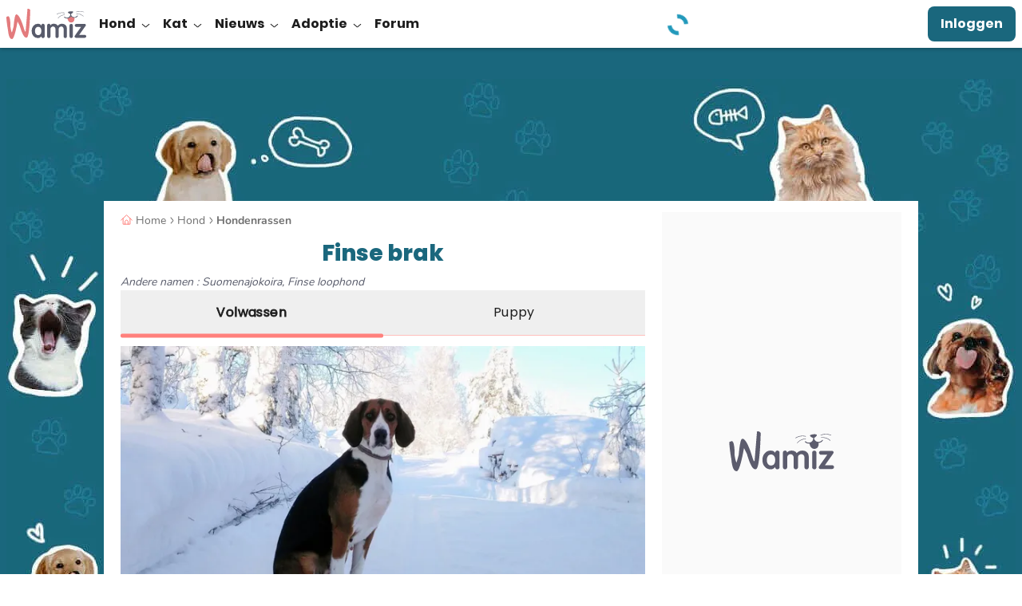

--- FILE ---
content_type: text/html; charset=UTF-8
request_url: https://wamiz.nl/hond/rassen/4952/finse-brak
body_size: 59802
content:
<!DOCTYPE html>
    <html xmlns:og="http://ogp.me/ns#" lang="nl-NL"
          data-app="front"
          data-website-id="nl"
          class="skyscrapers-ads  ">
        <head>
            
            <meta charset="UTF-8">
            <meta name="viewport" content="width=device-width, initial-scale=1.0">
            <title>Finse Brak: Alle informatie over het hondenras</title>
            <script>performance.mark('TTP')</script>

            
                        <link rel="preconnect" href="https://cdn.wamiz.fr" crossorigin>
            <link rel="preconnect" href="https://cdn.wamiz.fr">

                            <link rel="preconnect" href="https://scripts.opti-digital.com">
                        
                        <link rel="preload" href="https://cdn.wamiz.fr/assets/fonts/Poppins-SemiBold.woff2" as="font" type="font/woff2" crossorigin>
            <link rel="preload" href="https://cdn.wamiz.fr/assets/fonts/nunito-v9-latin_latin-ext-regular.woff2" as="font" type="font/woff2" crossorigin>

                                        <style id="__critical_css__">ul{list-style:none;margin:0;padding:0}.tw-inline{display:inline}.tw-border-b-\[\#DADADA\]{--tw-border-opacity:1;border-bottom-color:rgb(218 218 218/var(--tw-border-opacity))}.tw-bg-underlinePrimary{background-image:linear-gradient(#b9e4d3,#b9e4d3);background-position:.8rem 100%;background-size:100% 40%}.tw-text-\[1\.7rem\]{font-size:1.7rem}.tw-tracking-widest{letter-spacing:.1em}body,p,ul{margin:0;padding:0}.tw--mr-\[1\.4rem\]{margin-right:-1.4rem}.tw-mb-\[1\.2rem\]{margin-bottom:1.2rem}.tw-mr-\[\.8rem\]{margin-right:.8rem}.tw-min-w-\[10rem\]{min-width:10rem}.tw-flex-nowrap{flex-wrap:nowrap}.\!tw-overflow-visible{overflow:visible!important}.tw-bg-green{--tw-bg-opacity:1;background-color:rgb(185 228 211/var(--tw-bg-opacity))}.tw-bg-pink{--tw-bg-opacity:1;background-color:rgb(239 201 196/var(--tw-bg-opacity))}.tw-bg-yellow{--tw-bg-opacity:1;background-color:rgb(244 200 2/var(--tw-bg-opacity))}.tw-px-4{padding-left:2.1rem;padding-right:2.1rem}.tw-shadow-md,.tw-shadow-sm{box-shadow:var(--tw-ring-offset-shadow,0 0 #0000),var(--tw-ring-shadow,0 0 #0000),var(--tw-shadow)}.topicBar{overflow-x:auto;-webkit-overflow-scrolling:touch}.topicBar::-webkit-scrollbar{display:none}.h1,h1,h2{font-family:Poppins,Poppins-Arial-Fallback,sans-serif}@media (min-width:1024px){.topicBar{overflow:hidden}}@media (min-width:1405px){.topicBar{margin-left:auto;margin-right:auto}}.first\:tw-ml-3:first-child{margin-left:1.4rem}.last\:tw-mr-3:last-child{margin-right:1.4rem}.tw-rounded-b-\[1rem\]{border-bottom-left-radius:1rem;border-bottom-right-radius:1rem}.-tw-right-\[0\.1rem\]{right:-.1rem}.tw-bottom-\[\.8rem\]{bottom:.8rem}.tw-left-\[\.8rem\]{left:.8rem}.tw-mb-\[\.8rem\]{margin-bottom:.8rem}.tw-mt-\[\.8rem\]{margin-top:.8rem}.tw-h-\[64px\]{height:64px}.tw-w-\[1\.7rem\]{width:1.7rem}.tw-w-\[30rem\]{width:30rem}.tw-w-\[48px\]{width:48px}.tw-max-w-\[15\.7rem\]{max-width:15.7rem}.tw-basis-3\/5{flex-basis:60%}.-tw-scale-x-100{transform:translate(var(--tw-translate-x),var(--tw-translate-y)) rotate(var(--tw-rotate)) skew(var(--tw-skew-x)) skewY(var(--tw-skew-y)) scaleX(var(--tw-scale-x)) scaleY(var(--tw-scale-y));--tw-scale-x:-1}.tw-grid-cols-1{grid-template-columns:repeat(1,minmax(0,1fr))}.tw-space-x-5>:not([hidden])~:not([hidden]){--tw-space-x-reverse:0;margin-left:calc(4.5rem*(1 - var(--tw-space-x-reverse)));margin-right:calc(4.5rem*var(--tw-space-x-reverse))}.tw-rounded-\[0\.8rem\]{border-radius:.8rem}.tw-rounded-br-\[2\.4rem\]{border-bottom-right-radius:2.4rem}.tw-border-surface{--tw-border-opacity:1;border-color:rgb(255 255 255/var(--tw-border-opacity))}.tw-bg-green\/20{background-color:#b9e4d333}.tw-object-cover{object-fit:cover}.tw-px-0{padding-left:0;padding-right:0}.tw-text-left{text-align:left}.tw-font-semibold{font-weight:600}.tw-leading-\[2\.1rem\]{line-height:2.1rem}.tw-shadow-bottomDialog{box-shadow:var(--tw-ring-offset-shadow,0 0 #0000),var(--tw-ring-shadow,0 0 #0000),var(--tw-shadow);--tw-shadow:0px -4px 4px 0px #1d1d1d25;--tw-shadow-colored:0px -4px 4px 0px var(--tw-shadow-color)}.tw-contain-intrinsic-size-\[auto_14rem\]{contain-intrinsic-size:auto 14rem}.ad-wrapper--inread{margin:0 auto;max-height:0;opacity:0;overflow:hidden}.ad-wrapper--inread .ad-inread-text{font-size:1.28rem;text-align:center}.article-video-container .vsly-player.vsly-player{inset:0;position:absolute}.article--signature-date{color:#707070}.article-summary-item{counter-increment:summarylistcounter;display:block;font-weight:700;margin:.8rem 0;padding-right:5px}.article-summary-item:first-child{counter-reset:summarylistcounter}.article-summary-item:before{display:inline-block;font-weight:700;min-width:2.2rem;padding-right:.35rem;text-align:right}ol>.article-summary-item:before{content:counter(summarylistcounter)}.article-summary-item a{text-decoration:underline}.article-summary-item a:before{background-color:#ff807c;content:"";display:inline-block;height:15px;margin-right:.8rem;position:relative;top:2px;width:2px}.clamped{overflow:hidden;position:relative}@supports (-webkit-line-clamp:3){.clamped{display:-webkit-box;-webkit-box-orient:vertical;-webkit-line-clamp:3}}.clamped .clamped-toggler{display:block}.card_article.card_inline{display:flex}.card_article.card_inline>:not([hidden])~:not([hidden]){--tw-space-x-reverse:0;margin-left:calc(.8rem*(1 - var(--tw-space-x-reverse)));margin-right:calc(.8rem*var(--tw-space-x-reverse))}.tw-pt-2{padding-top:.8rem}.ck-content .highlight{border-color:#ff807c;border-style:solid;border-width:2px 0;color:#1d1d1d;font-family:Nunito,sans-serif;font-size:1.6rem;font-weight:600;margin-bottom:1.6rem;margin-top:1.4rem;padding:1.2rem}.wall{display:grid;gap:1rem;grid-template-columns:repeat(2,minmax(0,1fr))}.tile{background-color:var(--bg-color);border-radius:.8rem;color:#1a677d;display:flex;flex-direction:column;font-size:1.8rem;font-weight:700;height:20rem;min-height:4.5rem;overflow:hidden;transform:scale(1)}.tile__title{line-height:1.2;padding:1.4rem 1.4rem 0}.tile__rest{align-items:flex-end;background-image:var(--bg);background-size:cover;display:flex;flex-basis:50%;flex-grow:1;justify-content:flex-end;margin:0}.tile__img{width:22rem}.wall--7 .wall__item:nth-child(7){grid-column:auto/span 2;height:20rem}.wall--7 .wall__item:nth-child(7) .tile{flex-direction:row}.wall--7 .wall__item:nth-child(7) .tile__title{flex-basis:50%}@media (min-width:748px){.tile{height:100%}.tile__img{margin-left:auto;max-height:100%;max-width:100%;width:auto}.wall{grid-template-columns:repeat(3,minmax(0,1fr))}.wall__item{height:20rem}.wall--7{grid-template-columns:repeat(4,minmax(0,1fr))}.wall--7 .wall__item:nth-child(2){grid-column:auto/span 2}.wall--7 .wall__item:nth-child(2) .tile{flex-direction:row}.wall--7 .wall__item:nth-child(2) .tile__title{flex-basis:50%}.wall--7 .wall__item:nth-child(3){grid-row:auto/span 2;height:41rem}.wall--7 .wall__item:nth-child(4){grid-column:auto/span 2}.wall--7 .wall__item:nth-child(4) .tile{flex-direction:row}.wall--7 .wall__item:nth-child(4) .tile__title{flex-basis:50%}.wall--7 .wall__item:nth-child(5){grid-row:auto/span 2;height:41rem}.wall--7 .wall__item:nth-child(6){grid-column:auto/span 2}.wall--7 .wall__item:nth-child(6) .tile{flex-direction:row}.wall--7 .wall__item:nth-child(6) .tile__title{flex-basis:50%}.wall--7 .wall__item:nth-child(7){grid-column:auto/auto}.wall--7 .wall__item:nth-child(7) .tile{flex-direction:column}.wall--7 .wall__item:nth-child(7) .tile__title{flex-basis:auto}}h1,h2{font-size:inherit;font-weight:inherit}h1,h2,p{margin:0}.tw-left-2{left:.8rem}.tw-left-3{left:1.4rem}.tw-top-2{top:.8rem}.tw-top-3{top:1.4rem}.tw-top-5{top:4.5rem}.-tw-mt-5{margin-top:-4.5rem}.\!tw-text-4{font-size:1.8rem!important}.tw-text-5{font-size:2.4rem}.tw-word-break{word-break:break-word}.h1,.h4,h1,h2{font-family:Poppins,Poppins-Arial-Fallback,sans-serif}h2{font-size:2rem;font-weight:800;line-height:2.6rem;--tw-text-opacity:1;color:rgb(26 103 125/var(--tw-text-opacity))}@media (min-width:1024px){h2{font-size:2.4rem;line-height:3rem}}.h4{font-size:1.6rem;font-weight:700;line-height:2.2rem;--tw-text-opacity:1;color:rgb(29 29 29/var(--tw-text-opacity))}@media (min-width:1024px){.h4{font-size:2rem;line-height:2.6rem}}small{font-size:80%}table{border-collapse:collapse;border-color:inherit;text-indent:0}.-tw-left-2{left:-.8rem}.tw-bottom-2,.tw-bottom-\[\.8rem\]{bottom:.8rem}.tw-left-\[1\.2rem\]{left:1.2rem}.tw-right-2,.tw-right-\[\.8rem\]{right:.8rem}.tw-top-\[0\.8rem\]{top:.8rem}.-tw-z-\[1\]{z-index:-1}.tw-m-2{margin:.8rem}.tw-mx-2{margin-left:.8rem;margin-right:.8rem}.tw-my-4{margin-bottom:2.1rem;margin-top:2.1rem}.-tw-mr-2{margin-right:-.8rem}.tw-mr-3{margin-right:1.4rem}.tw-line-clamp-4{display:-webkit-box;overflow:hidden;-webkit-box-orient:vertical;-webkit-line-clamp:4}.tw-aspect-square{aspect-ratio:1/1}.\!tw-h-auto{height:auto!important}.tw-h-\[4rem\]{height:4rem}.tw-h-\[6rem\]{height:6rem}.tw-max-h-\[13\.6rem\]{max-height:13.6rem}.tw-max-h-\[4rem\]{max-height:4rem}.\!tw-w-auto{width:auto!important}.tw-w-\[2\.4rem\]{width:2.4rem}.tw-w-max{width:max-content}.\!tw-max-w-\[55rem\]{max-width:55rem!important}.tw-max-w-\[16\.8rem\]{max-width:16.8rem}.tw-max-w-\[532px\]{max-width:532px}.tw-translate-y-0{--tw-translate-y:0}.tw-translate-y-0,.tw-translate-y-full{transform:translate(var(--tw-translate-x),var(--tw-translate-y)) rotate(var(--tw-rotate)) skew(var(--tw-skew-x)) skewY(var(--tw-skew-y)) scaleX(var(--tw-scale-x)) scaleY(var(--tw-scale-y))}.tw-translate-y-full{--tw-translate-y:100%}.tw-grid-flow-row{grid-auto-flow:row}.tw-grid-cols-5{grid-template-columns:repeat(5,minmax(0,1fr))}.tw-grid-rows-2{grid-template-rows:repeat(2,minmax(0,1fr))}.tw-gap-\[\.6rem\]{gap:.6rem}.tw-gap-\[\.8rem\]{gap:.8rem}.tw-gap-\[1\.2rem\]{gap:1.2rem}.tw-gap-\[1rem\]{gap:1rem}.tw-gap-y-2{row-gap:.8rem}.tw-space-x-4>:not([hidden])~:not([hidden]){--tw-space-x-reverse:0;margin-left:calc(2.1rem*(1 - var(--tw-space-x-reverse)));margin-right:calc(2.1rem*var(--tw-space-x-reverse))}.tw-place-self-start{place-self:start}.tw-rounded-2xl{border-radius:1rem}.tw-rounded-b-2xl,.tw-rounded-b-\[1rem\]{border-bottom-left-radius:1rem;border-bottom-right-radius:1rem}.tw-border-blueGrey{--tw-border-opacity:1;border-color:rgb(88 91 106/var(--tw-border-opacity))}.tw-border-b-green{--tw-border-opacity:1;border-bottom-color:rgb(185 228 211/var(--tw-border-opacity))}.tw-bg-facebook{--tw-bg-opacity:1;background-color:rgb(24 119 242/var(--tw-bg-opacity))}.tw-bg-onSurface\/70{background-color:#1d1d1db3}.tw-px-\[4\.2rem\]{padding-left:4.2rem;padding-right:4.2rem}.tw-py-0{padding-bottom:0;padding-top:0}.tw-font-nunito{font-family:Nunito,Nunito-Arial-Fallback,sans-serif}.tw-text-3{font-size:1.7rem}.tw-text-grey{--tw-text-opacity:1;color:rgb(221 221 221/var(--tw-text-opacity))}.tw-text-success{--tw-text-opacity:1;color:rgb(53 125 110/var(--tw-text-opacity))}.tw-shadow-tooltip{--tw-shadow:0px 4px 4px 0px #0000000d;--tw-shadow-colored:0px 4px 4px 0px var(--tw-shadow-color);box-shadow:var(--tw-ring-offset-shadow,0 0 #0000),var(--tw-ring-shadow,0 0 #0000),var(--tw-shadow)}.tw-ring{--tw-ring-offset-shadow:var(--tw-ring-inset) 0 0 0 var(--tw-ring-offset-width) var(--tw-ring-offset-color);--tw-ring-shadow:var(--tw-ring-inset) 0 0 0 calc(3px + var(--tw-ring-offset-width)) var(--tw-ring-color);box-shadow:var(--tw-ring-offset-shadow),var(--tw-ring-shadow),var(--tw-shadow,0 0 #0000)}.tw-ring-inset{--tw-ring-inset:inset}.tw-ring-transparent{--tw-ring-color:#0000}.tw-contain-intrinsic-size-\[auto_28\.75rem_auto_16rem\]{contain-intrinsic-size:auto 28.75rem auto 16rem}.tw-square-4{height:6.4rem;max-height:6.4rem;max-width:6.4rem;width:6.4rem}.tw-square-\[5\.2rem\]{height:5.2rem;max-height:5.2rem;max-width:5.2rem;width:5.2rem}.icss-x{background-color:initial;font-size:1.8rem;height:1em;margin:0;width:1em}.icss-x:after,.icss-x:before{background-color:currentColor;border-radius:.5rem;height:.1em;left:50%;top:50%;width:1em}.icss-x:before{transform:translate(-50%,-50%) rotate(-225deg)}.icss-x:after{transform:translate(-50%,-50%) rotate(225deg)}body,ol,p,table,ul{margin:0;padding:0}@media (min-width:748px){.swiper-desktop-list [data-swiper-button-next],.swiper-desktop-list [data-swiper-button-prev]{display:none}}.btn-wave{background-color:initial;overflow:hidden;position:relative;z-index:2}.btn-wave:before{display:block;height:300%;left:50%;position:absolute;top:50%;width:110%;z-index:-1;--tw-translate-x:20%;--tw-translate-y:20%;border-radius:9999px;--tw-bg-opacity:1;background-color:rgb(88 91 106/var(--tw-bg-opacity));--tw-content:"";content:var(--tw-content);transform:translate(var(--tw-translate-x),var(--tw-translate-y)) rotate(var(--tw-rotate)) skew(var(--tw-skew-x)) skewY(var(--tw-skew-y)) scaleX(var(--tw-scale-x)) scaleY(var(--tw-scale-y));transform:translate3d(var(--tw-translate-x),var(--tw-translate-y),0) rotate(var(--tw-rotate)) skew(var(--tw-skew-x)) skewY(var(--tw-skew-y)) scaleX(var(--tw-scale-x)) scaleY(var(--tw-scale-y))}.article-image-container{position:relative;text-align:center}.popin{align-items:center;display:flex;justify-content:center;position:fixed;z-index:55}.popin,.popin__overlay{inset:0}.popin__overlay{background-color:#00000080;position:absolute}.popin__content{background-color:#fff;border-radius:1.4rem;box-shadow:0 3px 16px 7px #0000001a;max-height:100%;overflow-y:auto;position:relative;z-index:2}.popin:not(.popin--fluid) .popin__content{max-width:800px;width:calc(100% - 28px)}.popin--alert .popin__content{max-width:34rem}.popin__title{color:#1d1d1d;font-family:Poppins,Poppins-Arial-Fallback,sans-serif;font-size:2rem;font-weight:700;line-height:1.2;padding:.8rem .8rem 0;text-align:center}.popin__close{padding:1.4rem;position:absolute;right:0;top:0;z-index:3}.tooltip:before{--tw-border-opacity:1;border:.6rem solid #0000;border-bottom:.6rem solid rgb(88 91 106/var(--tw-border-opacity));bottom:-.7rem;content:"";right:50%;transform:translate(50%);width:1.2rem}.tooltip:after,.tooltip:before{display:none;position:absolute;z-index:2}.tooltip:after{--tw-bg-opacity:1;background-color:rgb(88 91 106/var(--tw-bg-opacity));--tw-text-opacity:1;bottom:-3.5rem;color:rgb(255 255 255/var(--tw-text-opacity));content:attr(data-title);font-size:1.2rem;left:50%;padding:.5rem 1rem;text-align:center;transform:translate(-50%);white-space:nowrap;width:auto}@media (min-width:748px){.popin:not(.popin--fluid) .popin__content{width:70.8rem}}button,input,select{color:inherit;font-family:inherit;font-feature-settings:inherit;font-size:100%;font-variation-settings:inherit;font-weight:inherit;letter-spacing:inherit;line-height:inherit;margin:0;padding:0}.tw-top-\[2px\]{top:2px}.tw-order-3{order:3}.tw-col-span-2{grid-column:span 2/span 2}.tw-mx-0{margin-left:0;margin-right:0}.tw-my-md{margin-bottom:1.6rem;margin-top:1.6rem}.tw-ml-1{margin-left:.35rem}.tw-ml-3{margin-left:1.4rem}.tw-mr-sm{margin-right:.8rem}.tw-line-clamp-2{display:-webkit-box;overflow:hidden;-webkit-box-orient:vertical;-webkit-line-clamp:2}.tw-h-\[2rem\]{height:2rem}.tw-w-1\/2{width:50%}.tw-max-w-\[46\.1rem\]{max-width:46.1rem}.tw--rotate-45{transform:translate(var(--tw-translate-x),var(--tw-translate-y)) rotate(var(--tw-rotate)) skew(var(--tw-skew-x)) skewY(var(--tw-skew-y)) scaleX(var(--tw-scale-x)) scaleY(var(--tw-scale-y));--tw-rotate:-45deg}.tw-justify-end{justify-content:flex-end}.tw-gap-md{gap:1.6rem}.tw-space-x-3>:not([hidden])~:not([hidden]){--tw-space-x-reverse:0;margin-left:calc(1.4rem*(1 - var(--tw-space-x-reverse)));margin-right:calc(1.4rem*var(--tw-space-x-reverse))}.tw-self-end{align-self:flex-end}.tw-self-center{align-self:center}.tw-rounded-\[10px\]{border-radius:10px}.tw-rounded-\[2rem\]{border-radius:2rem}.tw-border-0{border-width:0}.tw-border-green{--tw-border-opacity:1;border-color:rgb(185 228 211/var(--tw-border-opacity))}.tw-bg-grey\/40{background-color:#ddd6}.tw-p-md{padding:1.6rem}.tw-text-\[2\.1rem\]{font-size:2.1rem}.tw-font-extrabold{font-weight:800}.tw-font-medium{font-weight:500}.tw-leading-\[2\.6rem\]{line-height:2.6rem}.tw-underline-offset-2{text-underline-offset:2px}.tw-opacity-0{opacity:0}.tw-square-2{height:4rem;max-height:4rem;max-width:4rem;width:4rem}.tw-square-\[2rem\]{height:2rem;max-height:2rem;max-width:2rem;width:2rem}.media-body{flex:1}.btn-filter{font-weight:400;outline:.1rem solid #ddd;outline-offset:-1px}.btn-filter:after{color:#707070}.pagination{align-items:center;display:flex;justify-content:center;z-index:5}.page-item,.pagination{position:relative}.page-link-icon{font-size:1rem;height:1rem;width:.5rem}.page-link-icon:after,.page-link-icon:before{right:0}.page-link--toggler{align-items:center;-webkit-appearance:none;appearance:none;display:flex}.form-input--search{background:url(/build/images/search.4587a5e2.svg) no-repeat;background-position:1.5rem 1.7rem;background-size:1.5rem 1.5rem;padding-left:4.5rem}.ba\:tw-absolute:before{position:absolute}.ba\:tw-inset-0:before{inset:0}.ba\:tw-content-\[\'\'\]:before{--tw-content:"";content:var(--tw-content)}.ba\:tw-absolute:after{position:absolute}.ba\:tw-inset-0:after{inset:0}.ba\:tw-content-\[\'\'\]:after{--tw-content:"";content:var(--tw-content)}.tw-top-\[0\.2rem\]{top:.2rem}.tw-z-30{z-index:30}.\!tw-mb-0{margin-bottom:0!important}.\!tw-mb-1{margin-bottom:.35rem!important}.\!tw-mb-2{margin-bottom:.8rem!important}.tw-mb-5{margin-bottom:4.5rem}.tw-mt-5{margin-top:4.5rem}.\!tw-hidden{display:none!important}.tw-rotate-180{--tw-rotate:180deg;transform:translate(var(--tw-translate-x),var(--tw-translate-y)) rotate(var(--tw-rotate)) skew(var(--tw-skew-x)) skewY(var(--tw-skew-y)) scaleX(var(--tw-scale-x)) scaleY(var(--tw-scale-y))}.tw-gap-4{gap:2.1rem}.tw-gap-sm{gap:.8rem}.tw-gap-x-6{-moz-column-gap:6rem;column-gap:6rem}.tw-rounded-\[1rem\]{border-radius:1rem}.\!tw-border-0{border-width:0!important}.tw-border-blue\/20{border-color:#1a677d33}.tw-bg-lightGreen{--tw-bg-opacity:1;background-color:rgb(241 250 246/var(--tw-bg-opacity))}.tw-p-sm{padding:.8rem}.\!tw-py-1{padding-bottom:.35rem!important;padding-top:.35rem!important}.tw-px-md{padding-left:1.6rem;padding-right:1.6rem}.\!tw-pr-\[3\.4rem\]{padding-right:3.4rem!important}.\!tw-text-\[1\.4rem\]{font-size:1.4rem!important}.tw-text-\[2rem\]{font-size:2rem}.\!tw-text-onSurface{--tw-text-opacity:1!important;color:rgb(29 29 29/var(--tw-text-opacity))!important}.tw-shadow-md{--tw-shadow:0px 4px 4px 0px #1d1d1d1a;--tw-shadow-colored:0px 4px 4px 0px var(--tw-shadow-color);box-shadow:var(--tw-ring-offset-shadow,0 0 #0000),var(--tw-ring-shadow,0 0 #0000),var(--tw-shadow)}.icon{display:inline-block;max-height:100%;max-width:100%}.before\:tw-rounded-bl-\[1rem\]:before{border-bottom-left-radius:1rem;content:var(--tw-content)}.before\:tw-rounded-tl-\[1rem\]:before{border-top-left-radius:1rem;content:var(--tw-content)}.after\:tw-rounded-bl-\[1rem\]:after{border-bottom-left-radius:1rem;content:var(--tw-content)}.after\:tw-rounded-tl-\[1rem\]:after{border-top-left-radius:1rem;content:var(--tw-content)}.tw-banner-forum-collapsed .banner-forum-collapsed\:tw-opacity-0{opacity:0}.tw-top-\[\.1rem\]{top:.1rem}.tw-col-span-full{grid-column:1/-1}.tw-my-3{margin-bottom:1.4rem;margin-top:1.4rem}.tw-ml-\[10\%\]{margin-left:10%}.tw-flex-row{flex-direction:row}.tw-items-baseline{align-items:baseline}.tw-space-y-3>:not([hidden])~:not([hidden]){--tw-space-y-reverse:0;margin-bottom:calc(1.4rem*var(--tw-space-y-reverse));margin-top:calc(1.4rem*(1 - var(--tw-space-y-reverse)))}.tw-break-words{overflow-wrap:break-word}.tw-rounded-\[\.8rem\]{border-radius:.8rem}.tw-border-l-2{border-left-width:2px}.tw-border-green\/30{border-color:#b9e4d34d}.tw-border-l-corail\/60{border-left-color:#ff807c99}.tw-bg-\[\#a80f0f\]{--tw-bg-opacity:1;background-color:rgb(168 15 15/var(--tw-bg-opacity))}.tw-p-0{padding:0}.tw-p-2{padding:.8rem}.tw-text-right{text-align:right}.\!tw-text-\[1\.6rem\],.\!tw-text-base{font-size:1.6rem!important}.tw-text-1{font-size:1.3rem}.tw-italic{font-style:italic}.tw-leading-7{line-height:1.75rem}.tw-underline{text-decoration-line:underline}.tw-shadow-\[0px_4px_4px_0px_rgba\(26\,103\,125\,0\.1\)\]{--tw-shadow:0px 4px 4px 0px #1a677d1a;--tw-shadow-colored:0px 4px 4px 0px var(--tw-shadow-color);box-shadow:var(--tw-ring-offset-shadow,0 0 #0000),var(--tw-ring-shadow,0 0 #0000),var(--tw-shadow)}.tw-square-\[4rem\]{height:4rem;max-height:4rem;max-width:4rem;width:4rem}.tw-hyphens-auto{-webkit-hyphens:auto;hyphens:auto}button,input,select,textarea{color:inherit;font-family:inherit;font-feature-settings:inherit;font-size:100%;font-variation-settings:inherit;font-weight:inherit;letter-spacing:inherit;line-height:inherit;margin:0;padding:0}button,select{text-transform:none}textarea{resize:vertical}.tw-mb-1{margin-bottom:.35rem}.tw-mt-1{margin-top:.35rem}.tw-gap-1{gap:.35rem}.tw-py-4{padding-bottom:2.1rem;padding-top:2.1rem}.tw-pb-2{padding-bottom:.8rem}.tw-leading-normal{line-height:1.5}.tw-tracking-\[\.2rem\]{letter-spacing:.2rem}.tw-text-blueGrey{--tw-text-opacity:1;color:rgb(88 91 106/var(--tw-text-opacity))}.icss-success{background-color:initial;height:1em;margin:0;width:1em}.icss-success:after,.icss-success:before{background-color:currentColor;border-radius:.1em;height:.7em;left:.33em;top:.6em;transform:rotate(-135deg);transform-origin:.08em .08em;width:.16em}.icss-success:after{height:.16em;width:.43em}body,label,ol,p,ul{margin:0;padding:0}.ckeditor-loading-indicator{display:none}.ckeditor-loading textarea{min-height:238px}.ckeditor-loading .ckeditor-loading-indicator{align-items:center;background-color:#fff9;display:flex;flex-direction:column;height:100%;justify-content:center;left:0;position:absolute;top:0;width:100%;z-index:1}.checkbox-input{opacity:0;position:absolute}.checkbox-label{-webkit-appearance:none;appearance:none;border-style:solid;border-width:1px;display:block;margin-top:.35rem;position:relative;width:100%;--tw-border-opacity:1;border-color:rgb(221 221 221/var(--tw-border-opacity));font-family:Nunito,Nunito-Arial-Fallback,sans-serif;font-size:1.4rem;padding:1rem 1rem 1rem 5rem;--tw-text-opacity:1;color:rgb(112 112 112/var(--tw-text-opacity))}.checkbox-label--noBorder{border-width:0}.checkbox-addon{border-style:solid;border-width:1px;position:relative;--tw-border-opacity:1;border-color:rgb(221 221 221/var(--tw-border-opacity));--tw-bg-opacity:1;background-color:rgb(255 255 255/var(--tw-bg-opacity));height:2.8rem;max-height:2.8rem;max-width:2.8rem;width:2.8rem}.checkbox-icon{left:50%;position:absolute;top:50%;--tw-translate-x:-50%;--tw-translate-y:-50%;transform:translate(var(--tw-translate-x),var(--tw-translate-y)) rotate(var(--tw-rotate)) skew(var(--tw-skew-x)) skewY(var(--tw-skew-y)) scaleX(var(--tw-scale-x)) scaleY(var(--tw-scale-y));--tw-text-opacity:1;color:rgb(112 112 112/var(--tw-text-opacity));opacity:0}.form-group{margin-bottom:2.1rem;position:relative}.form-group input::-webkit-inner-spin-button,.form-group input::-webkit-outer-spin-button{-webkit-appearance:none;margin:0}.form-input{-webkit-appearance:none;appearance:none;border-style:solid;border-width:1px;width:100%;--tw-border-opacity:1;border-color:rgb(221 221 221/var(--tw-border-opacity));font-family:Nunito,Nunito-Arial-Fallback,sans-serif;font-size:1.6rem;padding:1rem;--tw-text-opacity:1;color:rgb(112 112 112/var(--tw-text-opacity))}.form-input::-ms-clear,.form-input::-ms-reveal{display:none}textarea{min-height:130px}.form-label{color:#1d1d1d;display:inline-block;font-family:Nunito,Nunito-Arial-Fallback,sans-serif;letter-spacing:normal;line-height:1.5}.form-input-addons{align-items:center;bottom:0;color:#707070;display:flex;font-size:2rem;padding-right:1rem;position:absolute;right:.35rem;top:0}.form-input-addons .icss-caret-down{font-size:1.5rem;height:1.4rem;max-height:1.4rem;max-width:1.4rem;width:1.4rem}b,strong{font-weight:bolder}.tw-mx-\[1\.5rem\]{margin-left:1.5rem;margin-right:1.5rem}.tw-mb-3{margin-bottom:1.4rem}.tw-mb-\[\.4rem\]{margin-bottom:.4rem}.tw-mb-\[1\.8rem\]{margin-bottom:1.8rem}.tw-mr-0{margin-right:0}.tw-mr-\[1\.6rem\]{margin-right:1.6rem}.tw-mt-\[\.4rem\]{margin-top:.4rem}.tw-h-\[\.5rem\]{height:.5rem}.tw-h-\[1px\]{height:1px}.tw-min-h-\[5\.6rem\]{min-height:5.6rem}.tw-basis-0{flex-basis:0}.tw-translate-x-1{--tw-translate-x:.35rem;transform:translate(var(--tw-translate-x),var(--tw-translate-y)) rotate(var(--tw-rotate)) skew(var(--tw-skew-x)) skewY(var(--tw-skew-y)) scaleX(var(--tw-scale-x)) scaleY(var(--tw-scale-y))}.tw-grid-cols-2{grid-template-columns:repeat(2,minmax(0,1fr))}.tw-gap-3{gap:1.4rem}.tw-whitespace-normal{white-space:normal}.tw-rounded-1{border-radius:.4rem}.tw-rounded-xl{border-radius:.75rem}.tw-border-b-2{border-bottom-width:2px}.tw-border-darkGrey{--tw-border-opacity:1;border-color:rgb(112 112 112/var(--tw-border-opacity))}.tw-border-lightGrey{--tw-border-opacity:1;border-color:rgb(250 250 250/var(--tw-border-opacity))}.tw-border-b-blue{--tw-border-opacity:1;border-bottom-color:rgb(26 103 125/var(--tw-border-opacity))}.\!tw-bg-transparent{background-color:initial!important}.tw-bg-corail{--tw-bg-opacity:1;background-color:rgb(255 128 124/var(--tw-bg-opacity))}.tw-bg-corail\/50{background-color:#ff807c80}.tw-bg-primaryLink{background-image:linear-gradient(120deg,#1a677d,#1a677d)}.tw-bg-down{background-size:100% 0}.tw-bg-right-bottom{background-position:100% 100%}.tw-pb-\[1\.5rem\]{padding-bottom:1.5rem}.tw-pt-0{padding-top:0}.tw-pt-1{padding-top:.35rem}.\!tw-text-left{text-align:left!important}.tw-text-\[1\.8rem\]{font-size:1.8rem}.\!tw-leading-\[2\.2rem\]{line-height:2.2rem!important}.tw-leading-\[2\.2rem\]{line-height:2.2rem}.tw-leading-tight{line-height:1.25}.tw-tracking-wide{letter-spacing:.025em}.tw-antialiased{-webkit-font-smoothing:antialiased;-moz-osx-font-smoothing:grayscale}.tw-content-visibility-auto{content-visibility:auto}.tw-contain-intrinsic-size-\[auto_7\.4rem\]{contain-intrinsic-size:auto 7.4rem}.tw-square-\[12rem\]{height:12rem;max-height:12rem;max-width:12rem;width:12rem}.tw-square-\[14\.4rem\]{height:14.4rem;max-height:14.4rem;max-width:14.4rem;width:14.4rem}.tw-text-stroke-\[0\.08rem\]{-webkit-text-stroke:.08rem}.icss-caret-down:after,.icss-caret-down:before{bottom:0;box-shadow:inset 0 0 0 32px;height:.1em;margin:auto 0;position:absolute;right:.2em;top:0;transform-origin:right;width:.6em}.icss-caret-down:before{transform:rotate(50deg)}.icss-caret-down:after{transform:rotate(-50deg)}.ck-content{color:var(--ck-content-font-color);font-family:var(--ck-content-font-family);font-size:var(--ck-content-font-size);line-height:var(--ck-content-line-height);word-break:var(--ck-content-word-break);--ck-color-image-caption-background:#0000;--ck-color-image-caption-text:#707070;font-family:Nunito,Nunito-Arial-Fallback,sans-serif;font-size:1.6rem;line-height:2.25rem;position:relative;-webkit-font-smoothing:antialiased}.ck-content p{margin:1.4rem 0 .35rem}.ck-content>:first-child{margin-top:0}@media (min-width:1024px){.ck-content{padding-left:0;padding-right:0}}.ad-wrapper{text-align:center}.clamped-toggler{background-image:linear-gradient(to bottom,var(--tw-gradient-stops));--tw-gradient-from:#ffffff1a var(--tw-gradient-from-position);--tw-gradient-stops:var(--tw-gradient-from),var(--tw-gradient-to);--tw-gradient-to:#fff0 var(--tw-gradient-to-position);--tw-gradient-stops:var(--tw-gradient-from),#fffc var(--tw-gradient-via-position),var(--tw-gradient-to);--tw-gradient-to:#fff var(--tw-gradient-to-position);border:0;bottom:0;display:none;left:0;position:absolute;right:0;width:100%}.clamped-toggler .icss{height:1em;width:1em}.clamped-toggler .icss-caret-down:after,.clamped-toggler .icss-caret-down:before{--tw-text-opacity:1;color:rgb(29 29 29/var(--tw-text-opacity))}.before\:tw-bottom-0:before{bottom:0;content:var(--tw-content)}.before\:tw-left-0:before{content:var(--tw-content);left:0}.before\:tw-top-0:before{content:var(--tw-content);top:0}*,:after,:before{border:0 solid;box-sizing:border-box}:after,:before{--tw-content:""}html{line-height:1.5;-webkit-text-size-adjust:100%;font-family:ui-sans-serif,system-ui,sans-serif,Apple Color Emoji,Segoe UI Emoji,Segoe UI Symbol,Noto Color Emoji;font-feature-settings:normal;font-variation-settings:normal;-moz-tab-size:4;tab-size:4}body{line-height:inherit;margin:0}h1{font-size:inherit;font-weight:inherit}a{text-decoration:inherit}b{font-weight:bolder}button,input{color:inherit;font-family:inherit;font-feature-settings:inherit;font-size:100%;font-variation-settings:inherit;font-weight:inherit;letter-spacing:inherit;line-height:inherit;margin:0;padding:0}button{-webkit-appearance:button;background-color:initial;background-image:none;text-transform:none}::-webkit-inner-spin-button,::-webkit-outer-spin-button{height:auto}::-webkit-search-decoration{-webkit-appearance:none}::-webkit-file-upload-button{-webkit-appearance:button;font:inherit}h1,ol,p,ul{margin:0}ol,ul{list-style:none;padding:0}iframe,img,svg{display:block;vertical-align:middle}img{height:auto;max-width:100%}*,:after,:before{--tw-border-spacing-x:0;--tw-border-spacing-y:0;--tw-translate-x:0;--tw-translate-y:0;--tw-rotate:0;--tw-skew-x:0;--tw-skew-y:0;--tw-scale-x:1;--tw-scale-y:1;--tw-pan-x: ;--tw-pan-y: ;--tw-pinch-zoom: ;--tw-scroll-snap-strictness:proximity;--tw-gradient-from-position: ;--tw-gradient-via-position: ;--tw-gradient-to-position: ;--tw-ordinal: ;--tw-slashed-zero: ;--tw-numeric-figure: ;--tw-numeric-spacing: ;--tw-numeric-fraction: ;--tw-ring-inset: ;--tw-ring-offset-width:0px;--tw-ring-offset-color:#fff;--tw-ring-color:#3b82f680;--tw-ring-offset-shadow:0 0 #0000;--tw-ring-shadow:0 0 #0000;--tw-shadow:0 0 #0000;--tw-shadow-colored:0 0 #0000;--tw-blur: ;--tw-brightness: ;--tw-contrast: ;--tw-grayscale: ;--tw-hue-rotate: ;--tw-invert: ;--tw-saturate: ;--tw-sepia: ;--tw-drop-shadow: ;--tw-backdrop-blur: ;--tw-backdrop-brightness: ;--tw-backdrop-contrast: ;--tw-backdrop-grayscale: ;--tw-backdrop-hue-rotate: ;--tw-backdrop-invert: ;--tw-backdrop-opacity: ;--tw-backdrop-saturate: ;--tw-backdrop-sepia: ;--tw-contain-size: ;--tw-contain-layout: ;--tw-contain-paint: ;--tw-contain-style: }::backdrop{--tw-border-spacing-x:0;--tw-border-spacing-y:0;--tw-translate-x:0;--tw-translate-y:0;--tw-rotate:0;--tw-skew-x:0;--tw-skew-y:0;--tw-scale-x:1;--tw-scale-y:1;--tw-pan-x: ;--tw-pan-y: ;--tw-pinch-zoom: ;--tw-scroll-snap-strictness:proximity;--tw-gradient-from-position: ;--tw-gradient-via-position: ;--tw-gradient-to-position: ;--tw-ordinal: ;--tw-slashed-zero: ;--tw-numeric-figure: ;--tw-numeric-spacing: ;--tw-numeric-fraction: ;--tw-ring-inset: ;--tw-ring-offset-width:0px;--tw-ring-offset-color:#fff;--tw-ring-color:#3b82f680;--tw-ring-offset-shadow:0 0 #0000;--tw-ring-shadow:0 0 #0000;--tw-shadow:0 0 #0000;--tw-shadow-colored:0 0 #0000;--tw-blur: ;--tw-brightness: ;--tw-contrast: ;--tw-grayscale: ;--tw-hue-rotate: ;--tw-invert: ;--tw-saturate: ;--tw-sepia: ;--tw-drop-shadow: ;--tw-backdrop-blur: ;--tw-backdrop-brightness: ;--tw-backdrop-contrast: ;--tw-backdrop-grayscale: ;--tw-backdrop-hue-rotate: ;--tw-backdrop-invert: ;--tw-backdrop-opacity: ;--tw-backdrop-saturate: ;--tw-backdrop-sepia: ;--tw-contain-size: ;--tw-contain-layout: ;--tw-contain-paint: ;--tw-contain-style: }.tw-container{margin-left:auto;margin-right:auto;width:100%}@media (min-width:748px){.tw-container{max-width:748px}}@media (min-width:1024px){.tw-container{max-width:1024px}}@media (min-width:1405px){.tw-container{max-width:1405px}}.tw-fixed{position:fixed}.tw-absolute{position:absolute}.tw-relative{position:relative}.tw-sticky{position:sticky}.-tw-top-\[\.2rem\]{top:-.2rem}.tw-bottom-0{bottom:0}.tw-left-0{left:0}.tw-left-4{left:2.1rem}.tw-right-4{right:2.1rem}.tw-right-\[\.5rem\]{right:.5rem}.tw-top-0{top:0}.tw-top-1\/2{top:50%}.tw-top-\[\.5rem\]{top:.5rem}.tw-top-\[26rem\]{top:26rem}.tw-top-\[5rem\]{top:5rem}.tw-z-10{z-index:10}.tw-z-40{z-index:40}.tw-z-\[1\]{z-index:1}.tw-z-\[2\]{z-index:2}.tw-z-\[35\]{z-index:35}.tw-order-1{order:1}.tw-order-2{order:2}.tw-order-last{order:9999}.\!tw-mx-0{margin-left:0!important;margin-right:0!important}.-tw-mx-3{margin-left:-1.4rem;margin-right:-1.4rem}.tw--mx-2{margin-left:-.8rem;margin-right:-.8rem}.tw-mx-3{margin-left:1.4rem;margin-right:1.4rem}.tw-mx-auto{margin-left:auto;margin-right:auto}.tw-my-2{margin-bottom:.8rem;margin-top:.8rem}.-tw-ml-\[2rem\]{margin-left:-2rem}.tw-mb-2{margin-bottom:.8rem}.tw-mb-4{margin-bottom:2.1rem}.tw-mb-\[1\.6rem\]{margin-bottom:1.6rem}.tw-ml-2{margin-left:.8rem}.tw-mr-1{margin-right:.35rem}.tw-mr-2{margin-right:.8rem}.tw-mr-4{margin-right:2.1rem}.tw-mr-\[3\.5rem\]{margin-right:3.5rem}.tw-mt-2{margin-top:.8rem}.tw-mt-3{margin-top:1.4rem}.tw-mt-4{margin-top:2.1rem}.tw-mt-\[1rem\]{margin-top:1rem}.tw-mt-auto{margin-top:auto}.tw-line-clamp-3{-webkit-line-clamp:3;display:-webkit-box;overflow:hidden;-webkit-box-orient:vertical}.tw-block{display:block}.tw-inline-block{display:inline-block}.tw-flex{display:flex}.tw-inline-flex{display:inline-flex}.tw-grid{display:grid}.tw-hidden{display:none}.tw-h-\[0\.2rem\]{height:.2rem}.tw-h-\[1\.15rem\]{height:1.15rem}.tw-h-\[1\.5rem\]{height:1.5rem}.tw-h-\[3\.2rem\]{height:3.2rem}.tw-h-\[60rem\]{height:60rem}.tw-h-\[calc\(100\%_-_5rem\)\]{height:calc(100% - 5rem)}.tw-h-full{height:100%}.tw-h-headerMobile{height:5rem}.tw-h-xl{height:3.2rem}.tw-max-h-0{max-height:0}.tw-max-h-\[4\.8rem\]{max-height:4.8rem}.tw-min-h-\[27\.5rem\]{min-height:27.5rem}.tw-min-h-\[30\.2rem\]{min-height:30.2rem}.tw-min-h-\[40rem\]{min-height:40rem}.tw-w-\[\.8rem\]{width:.8rem}.tw-w-\[1\.3rem\]{width:1.3rem}.tw-w-\[1\.8rem\]{width:1.8rem}.tw-w-\[20rem\]{width:20rem}.tw-w-\[3\.2rem\]{width:3.2rem}.tw-w-\[5rem\]{width:5rem}.tw-w-auto{width:auto}.tw-w-full{width:100%}.tw-w-xl{width:3.2rem}.\!tw-min-w-auto{min-width:auto!important}.tw-min-w-0{min-width:0}.tw-min-w-\[16rem\]{min-width:16rem}.tw-max-w-\[140rem\]{max-width:140rem}.tw-max-w-\[600px\]{max-width:600px}.tw-max-w-\[85\%\]{max-width:85%}.tw-max-w-full{max-width:100%}.tw-flex-1{flex:1 1 0%}.tw-flex-shrink-0,.tw-shrink-0{flex-shrink:0}.tw-flex-grow,.tw-grow{flex-grow:1}.tw-grow-0{flex-grow:0}.-tw-translate-y-1\/2{transform:translate(var(--tw-translate-x),var(--tw-translate-y)) rotate(var(--tw-rotate)) skew(var(--tw-skew-x)) skewY(var(--tw-skew-y)) scaleX(var(--tw-scale-x)) scaleY(var(--tw-scale-y));--tw-translate-y:-50%}.tw--translate-x-\[100\%\]{--tw-translate-x:-100%}.tw--translate-x-\[100\%\],.tw-rotate-0{transform:translate(var(--tw-translate-x),var(--tw-translate-y)) rotate(var(--tw-rotate)) skew(var(--tw-skew-x)) skewY(var(--tw-skew-y)) scaleX(var(--tw-scale-x)) scaleY(var(--tw-scale-y))}.tw-rotate-0{--tw-rotate:0deg}.tw-transform{transform:translate(var(--tw-translate-x),var(--tw-translate-y)) rotate(var(--tw-rotate)) skew(var(--tw-skew-x)) skewY(var(--tw-skew-y)) scaleX(var(--tw-scale-x)) scaleY(var(--tw-scale-y))}.tw-transform-gpu{transform:translate3d(var(--tw-translate-x),var(--tw-translate-y),0) rotate(var(--tw-rotate)) skew(var(--tw-skew-x)) skewY(var(--tw-skew-y)) scaleX(var(--tw-scale-x)) scaleY(var(--tw-scale-y))}.tw-list-disc{list-style-type:disc}.tw-grid-rows-\[auto_1fr\]{grid-template-rows:auto 1fr}.tw-flex-col{flex-direction:column}.tw-flex-wrap{flex-wrap:wrap}.tw-items-start{align-items:flex-start}.tw-items-end{align-items:flex-end}.tw-items-center{align-items:center}.tw-justify-start{justify-content:flex-start}.tw-justify-center{justify-content:center}.tw-justify-between{justify-content:space-between}.tw-gap-2{gap:.8rem}.tw-gap-x-1{-moz-column-gap:.35rem;column-gap:.35rem}.tw-gap-x-2{-moz-column-gap:.8rem;column-gap:.8rem}.tw-gap-y-3{row-gap:1.4rem}.tw-space-y-2>:not([hidden])~:not([hidden]){--tw-space-y-reverse:0;margin-bottom:calc(.8rem*var(--tw-space-y-reverse));margin-top:calc(.8rem*(1 - var(--tw-space-y-reverse)))}.tw-space-y-4>:not([hidden])~:not([hidden]){--tw-space-y-reverse:0;margin-bottom:calc(2.1rem*var(--tw-space-y-reverse));margin-top:calc(2.1rem*(1 - var(--tw-space-y-reverse)))}.tw-self-start{align-self:flex-start}.tw-overflow-hidden{overflow:hidden}.tw-overflow-y-auto{overflow-y:auto}.tw-overflow-ellipsis{text-overflow:ellipsis}.tw-whitespace-nowrap{white-space:nowrap}.tw-rounded-2{border-radius:.8rem}.tw-rounded-4{border-radius:3.2rem}.tw-rounded-\[0\.5rem\]{border-radius:.5rem}.tw-rounded-full{border-radius:9999px}.tw-rounded-lg{border-radius:.5rem}.tw-border{border-width:1px}.tw-border-2{border-width:2px}.tw-border-b{border-bottom-width:1px}.tw-border-t{border-top-width:1px}.tw-border-solid{border-style:solid}.tw-border-blue{--tw-border-opacity:1;border-color:rgb(26 103 125/var(--tw-border-opacity))}.tw-border-transparent{border-color:#0000}.tw-border-b-grey{--tw-border-opacity:1;border-bottom-color:rgb(221 221 221/var(--tw-border-opacity))}.tw-border-t-grey{--tw-border-opacity:1;border-top-color:rgb(221 221 221/var(--tw-border-opacity))}.tw-bg-blue{--tw-bg-opacity:1;background-color:rgb(26 103 125/var(--tw-bg-opacity))}.tw-bg-blueLight{--tw-bg-opacity:1;background-color:rgb(34 153 187/var(--tw-bg-opacity))}.tw-bg-lightGrey{--tw-bg-opacity:1;background-color:rgb(250 250 250/var(--tw-bg-opacity))}.tw-bg-purina{--tw-bg-opacity:1;background-color:rgb(232 28 36/var(--tw-bg-opacity))}.tw-bg-surface{--tw-bg-opacity:1;background-color:rgb(255 255 255/var(--tw-bg-opacity))}.tw-bg-cover{background-size:cover}.tw-bg-no-repeat{background-repeat:no-repeat}.\!tw-p-0{padding:0!important}.\!tw-p-4{padding:2.1rem!important}.tw-p-3{padding:1.4rem}.\!tw-px-3{padding-left:1.4rem!important;padding-right:1.4rem!important}.tw-px-2{padding-left:.8rem;padding-right:.8rem}.tw-px-3{padding-left:1.4rem;padding-right:1.4rem}.tw-px-5{padding-left:4.5rem;padding-right:4.5rem}.tw-px-\[3\.2rem\]{padding-left:3.2rem;padding-right:3.2rem}.tw-py-1{padding-bottom:.35rem;padding-top:.35rem}.tw-py-2{padding-bottom:.8rem;padding-top:.8rem}.tw-py-3{padding-top:1.4rem}.tw-pb-3,.tw-py-3{padding-bottom:1.4rem}.tw-pl-2{padding-left:.8rem}.tw-pl-4{padding-left:2.1rem}.tw-pt-3{padding-top:1.4rem}.tw-text-center{text-align:center}.tw-font-poppins{font-family:Poppins,Poppins-Arial-Fallback,sans-serif}.\!tw-text-base{font-size:1.6rem!important}.tw-text-2{font-size:1.5rem}.tw-text-4{font-size:1.8rem}.tw-text-\[\.7rem\]{font-size:.7rem}.tw-text-\[1\.2rem\]{font-size:1.2rem}.tw-text-\[1\.4rem\]{font-size:1.4rem}.tw-text-base{font-size:1.6rem}.tw-font-bold{font-weight:700}.tw-font-normal{font-weight:400}.tw-uppercase{text-transform:uppercase}.tw-normal-case{text-transform:none}.tw-leading-8{line-height:2rem}.tw-leading-9{line-height:2.25rem}.tw-leading-none{line-height:1}.\!tw-tracking-normal{letter-spacing:0!important}.tw-tracking-\[\.05em\]{letter-spacing:.05em}.tw-tracking-\[\.16rem\]{letter-spacing:.16rem}.tw-tracking-normal{letter-spacing:0}.tw-text-blue{--tw-text-opacity:1;color:rgb(26 103 125/var(--tw-text-opacity))}.tw-text-darkGrey{--tw-text-opacity:1;color:rgb(112 112 112/var(--tw-text-opacity))}.tw-text-onSurface{--tw-text-opacity:1;color:rgb(29 29 29/var(--tw-text-opacity))}.tw-text-surface{--tw-text-opacity:1;color:rgb(255 255 255/var(--tw-text-opacity))}.tw-shadow-buttonGallery{--tw-shadow:0px 2px 4px 0px #0003;--tw-shadow-colored:0px 2px 4px 0px var(--tw-shadow-color)}.tw-shadow-buttonGallery,.tw-shadow-sm{box-shadow:var(--tw-ring-offset-shadow,0 0 #0000),var(--tw-ring-shadow,0 0 #0000),var(--tw-shadow)}.tw-shadow-sm{--tw-shadow:0 1px 2px 0 #0000000d;--tw-shadow-colored:0 1px 2px 0 var(--tw-shadow-color)}.tw-square-1{height:2.4rem;max-height:2.4rem;max-width:2.4rem;width:2.4rem}.tw-square-3{height:4.8rem;max-height:4.8rem;max-width:4.8rem;width:4.8rem}.tw-square-\[1\.6rem\]{height:1.6rem;max-height:1.6rem;max-width:1.6rem;width:1.6rem}.tw-square-\[5\.4rem\]{height:5.4rem;max-height:5.4rem;max-width:5.4rem;width:5.4rem}.embed-responsive{display:block;overflow:hidden;padding:0;position:relative;width:100%}.embed-responsive:before{content:"";display:block}.embed-responsive .embed-responsive-item,.embed-responsive embed,.embed-responsive iframe,.embed-responsive object,.embed-responsive video{border:0;bottom:0;height:100%;left:0;position:absolute;top:0;width:100%}.embed-responsive-21by9:before{padding-top:42.85714286%}.embed-responsive-16by9:before{padding-top:56.25%}.embed-responsive-4by3:before{padding-top:75%}.embed-responsive-16by8:before{padding-top:50%}.embed-responsive-456by292:before{padding-top:64.03508772%}.embed-responsive-2by1:before{padding-top:50%}.embed-responsive-1by2:before{padding-top:200%}.embed-responsive-1by1:before{padding-top:100%}@font-face{font-display:swap;font-family:Poppins;font-style:normal;font-weight:400;src:local("Poppins Regular"),local("Poppins-Regular"),url(https://cdn.wamiz.fr/assets/fonts/Poppins-Regular.woff2) format("woff2"),url(https://cdn.wamiz.fr/assets/fonts/Poppins-Regular.woff) format("woff")}@font-face{ascent-override:92.83%;descent-override:30.94%;font-family:Poppins-Arial-Fallback;font-style:normal;font-weight:400;line-gap-override:8.84%;size-adjust:113.11%;src:local("Arial")}@font-face{font-display:swap;font-family:Poppins;font-style:normal;font-weight:600;src:local("Poppins SemiBold"),local("Poppins-SemiBold"),url(https://cdn.wamiz.fr/assets/fonts/Poppins-SemiBold.woff2) format("woff2"),url(https://cdn.wamiz.fr/assets/fonts/Poppins-SemiBold.woff) format("woff")}@font-face{ascent-override:98.3%;descent-override:32.77%;font-family:Poppins-Arial-Fallback;font-style:normal;font-weight:600;line-gap-override:9.36%;size-adjust:106.82%;src:local("Arial Bold")}@font-face{font-display:swap;font-family:Poppins;font-style:normal;font-weight:700;src:local("Poppins Bold"),local("Poppins-Bold"),url(https://cdn.wamiz.fr/assets/fonts/poppins-v5-latin_latin-ext-700.woff2) format("woff2"),url(https://cdn.wamiz.fr/assets/fonts/poppins-v5-latin_latin-ext-700.woff) format("woff")}@font-face{ascent-override:97.23%;descent-override:32.41%;font-family:Poppins-Arial-Fallback;font-style:normal;font-weight:700;line-gap-override:9.26%;size-adjust:107.99%;src:local("Arial Bold")}@font-face{font-display:swap;font-family:Poppins;font-style:normal;font-weight:800;src:local("Poppins ExtraBold"),local("Poppins-ExtraBold"),url(https://cdn.wamiz.fr/assets/fonts/Poppins-ExtraBold.woff2) format("woff2"),url(https://cdn.wamiz.fr/assets/fonts/Poppins-ExtraBold.woff) format("woff")}@font-face{ascent-override:96.13%;descent-override:32.04%;font-family:Poppins-Arial-Fallback;font-style:normal;font-weight:800;line-gap-override:9.16%;size-adjust:109.23%;src:local("Arial Bold")}@font-face{font-display:swap;font-family:Nunito;font-style:normal;font-weight:400;src:local("Nunito Regular"),local("Nunito-Regular"),url(https://cdn.wamiz.fr/assets/fonts/nunito-v9-latin_latin-ext-regular.woff2) format("woff2"),url(https://cdn.wamiz.fr/assets/fonts/nunito-v9-latin_latin-ext-regular.woff) format("woff")}@font-face{ascent-override:99.89%;descent-override:34.88%;font-family:Nunito-Arial-Fallback;font-style:normal;font-weight:400;line-gap-override:0%;size-adjust:101.21%;src:local("Arial")}@font-face{font-display:swap;font-family:Nunito;font-style:normal;font-weight:600;src:local("Nunito Medium"),local("Nunito-Medium"),url(https://cdn.wamiz.fr/assets/fonts/Nunito-Medium.woff2) format("woff2"),url(https://cdn.wamiz.fr/assets/fonts/Nunito-Medium.woff) format("woff")}@font-face{ascent-override:106.68%;descent-override:37.25%;font-family:Nunito-Arial-Fallback;font-style:normal;font-weight:600;line-gap-override:0%;size-adjust:94.77%;src:local("Arial Bold")}@font-face{font-display:swap;font-family:Nunito;font-style:normal;font-weight:700;src:local("Nunito Bold"),local("Nunito-Bold"),url(https://cdn.wamiz.fr/assets/fonts/Nunito-Bold.woff2) format("woff2"),url(https://cdn.wamiz.fr/assets/fonts/Nunito-Bold.woff) format("woff")}@font-face{ascent-override:103.6%;descent-override:36.17%;font-family:Nunito-Arial-Fallback;font-style:normal;font-weight:700;line-gap-override:0%;size-adjust:94.49%;src:local("Arial Bold")}.icss-base{display:inline-block;position:relative;vertical-align:middle;width:1em}.icss-base:after,.icss-base:before{border-width:0;box-sizing:border-box;content:"";position:absolute}.icss-caret-down{transform:rotate(90deg)}.icss-caret-down:after,.icss-caret-down:before,.icss-caret-right:after,.icss-caret-right:before{bottom:0;box-shadow:inset 0 0 0 32px;height:.1em;margin:auto 0;position:absolute;right:.2em;top:0;transform-origin:right;width:.6em}.icss-caret-down:before,.icss-caret-right:before{transform:rotate(50deg)}.icss-caret-down:after,.icss-caret-right:after{transform:rotate(-50deg)}.icss-plus-minus{height:1em;position:relative;transform:rotate(0);transform-origin:center center;width:1em}.icss-plus-minus:after,.icss-plus-minus:before{background-color:currentColor;content:"";display:block;height:100%;left:50%;margin-left:-1px;position:absolute;width:2px}.icss-plus-minus:before{opacity:1;transform:rotate(90deg)}*{border-style:solid;border-width:0}[data-hidden]{display:none!important}:root{-webkit-font-smoothing:antialiased}html{font-size:62.5%;scroll-padding-top:55px}@media (min-width:1024px){html{scroll-padding-top:65px}}body{font-family:Nunito,Nunito-Arial-Fallback,sans-serif;font-size:1.6rem;--tw-text-opacity:1;color:rgb(29 29 29/var(--tw-text-opacity))}body,ol,p,ul{margin:0;padding:0}a{color:inherit;text-decoration:none}img{display:inline;font-size:1.4rem;line-height:1}button{-webkit-appearance:none;appearance:none;outline:none}[loading=lazy]{will-change:contents}:root{--ck-content-color-image-caption-background:#f7f7f7;--ck-content-color-image-caption-text:#333;--ck-color-image-caption-highlighted-background:#fd0;--swiper-preloader-color:#1a677d;--swiper-pagination-color:#1a677d;--swiper-pagination-bottom:0px;--swiper-pagination-bullet-size:12px;--swiper-pagination-bullet-horizontal-gap:7px}.swiper:not(.swiper-initialized) [data-swiper-button-next],.swiper:not(.swiper-initialized) [data-swiper-button-prev]{display:none}.btn{align-items:center;background-color:initial;border:3px solid #0000;color:inherit;display:inline-flex;font-size:1.8rem;justify-content:center;line-height:2.5rem;min-width:100%;padding:.8rem;position:relative;text-align:center}[data-ad-slot]{overflow:hidden}@media (min-width:1024px){html.skyscrapers-ads:not(.ad-skin):before{background:url(https://cdn.wamiz.fr/cdn-cgi/image/format=auto,quality=80/assets/images/habillage-pub-wamiz.jpg) no-repeat #1a677d center 99px;bottom:0;content:"";position:fixed;top:0;width:100%;z-index:-1}}.article-video-placeholder{left:50%;position:absolute;top:50%;transform:translate3d(-50%,-50%,0)}.page-item{position:relative}.page-link{border-style:solid;border-width:1px;--tw-border-opacity:1;border-color:rgb(221 221 221/var(--tw-border-opacity));--tw-bg-opacity:1;--tw-text-opacity:1;color:rgb(88 91 106/var(--tw-text-opacity));display:block;font-size:2rem;line-height:1.25;margin-left:.5rem;min-width:4.2rem;padding:.7rem .5rem;text-align:center}.page-link,.page-list{background-color:rgb(255 255 255/var(--tw-bg-opacity))}.page-list{border-style:solid;border-width:1px;--tw-border-opacity:1;border-color:rgb(250 250 250/var(--tw-border-opacity));--tw-bg-opacity:1;bottom:calc(100% + .7rem);display:none;left:.5rem;position:absolute;right:0;z-index:2}.page-list .page-link{border:0;margin-left:0;padding-left:2rem;text-align:left}.website-overlay{background-color:#1d1d1d99;height:0;left:0;opacity:0;position:fixed;top:0;width:0;z-index:10}@media (max-width:1024px){.nav .nav-category-icon{display:none}.nav-item--lvl3{--tw-text-opacity:1;color:rgb(112 112 112/var(--tw-text-opacity));padding-bottom:.8rem;padding-top:.8rem}}.logo-wamiz{display:inline-block;height:5rem;width:10rem}.checkboxRadioSquare-input{display:none}.form-group .icss-validation{background-color:initial;display:none;height:1em;width:1em}.form-group .icss-validation:after,.form-group .icss-validation:before{background-color:currentColor;border-radius:.1em;height:.7em;left:.33em;top:.6em;transform:rotate(-135deg);transform-origin:.08em .08em;width:.16em}.form-group .icss-validation:after{height:.16em;width:.43em}.favourite-wrapper{fill:#0000;stroke:#fff;stroke-width:1.5}.favourite-wrapper svg{height:2.4rem;max-height:2.4rem;max-width:2.4rem;overflow:visible;width:2.4rem}.favourite-wrapper svg path{transform-origin:center;stroke-dashoffset:0;stroke-dasharray:1550}.favourite-wrapper svg.heart-bg{left:50%;position:absolute;right:0;transform:translate3d(-50%,0,0);z-index:1;stroke:none}.favourite-wrapper.not-ready .heart-fg path{stroke:#ff807c}@media only screen and (max-width:767px){.card_pet.card_inline_mobile{display:flex}.card_pet.card_inline_mobile>:not([hidden])~:not([hidden]){--tw-space-x-reverse:0;margin-left:calc(.8rem*(1 - var(--tw-space-x-reverse)));margin-right:calc(.8rem*var(--tw-space-x-reverse))}.card_pet.card_inline_mobile .wrapper-img{flex-shrink:0;width:16rem}}.lds-dual-ring{display:inline-block;height:30px;width:30px}.lds-dual-ring:after{animation:lds-dual-ring 1.2s linear infinite;border-color:#29b #0000;border-radius:50%;border-style:solid;border-width:5px;content:" ";display:block;height:26px;margin:3px;width:26px}@keyframes lds-dual-ring{0%{transform:rotate(0)}to{transform:rotate(1turn)}}.ad-wrapper--adoption{padding-bottom:4rem;padding-top:4rem}.h1,h1{font-family:Poppins,Poppins-Arial-Fallback,sans-serif;font-size:2.4rem;font-weight:800;line-height:3rem;margin-bottom:.8rem;text-align:center;--tw-text-opacity:1;color:rgb(26 103 125/var(--tw-text-opacity))}@media (min-width:1024px){.h1,h1{font-size:2.8rem;line-height:3.4rem}.nav-expand[data-level="0"]{border-style:solid;border-width:1px;--tw-border-opacity:1;border-color:rgb(250 250 250/var(--tw-border-opacity));--tw-bg-opacity:1;background-color:rgb(250 250 250/var(--tw-bg-opacity));left:0;padding:2.1rem;position:fixed;right:0;top:6rem;z-index:2}.nav-list--3-col,.nav-list--4-col{-moz-column-count:3;column-count:3}.nav-list--5-col{-moz-column-count:4;column-count:4}.nav-item--lvl1 .nav-expand{display:none}.nav-expand .nav-expand{display:flex}.nav-item--lvl2+.nav-item--lvl2,.nav-item--lvl3+.nav-item--lvl3{margin-top:1.4rem}.nav-item-accordion:before{height:2px;left:0;position:absolute;top:100%;width:2rem;--tw-bg-opacity:1;background-color:rgb(112 112 112/var(--tw-bg-opacity));--tw-content:"";content:var(--tw-content)}}@media (min-width:1405px){.nav-list--3-col{-moz-column-count:3;column-count:3}.nav-list--4-col{-moz-column-count:4;column-count:4}.nav-list--5-col{-moz-column-count:5;column-count:5}}.before\:tw-absolute:before{content:var(--tw-content);position:absolute}.before\:tw-inset-0:before{content:var(--tw-content);inset:0}.before\:tw--top-\[0\.9rem\]:before{content:var(--tw-content);top:-.9rem}.before\:tw-right-0:before{content:var(--tw-content);right:0}.before\:tw-my-3:before{content:var(--tw-content);margin-bottom:1.4rem;margin-top:1.4rem}.before\:tw-block:before{content:var(--tw-content);display:block}.before\:tw-h-\[0\.2rem\]:before{content:var(--tw-content);height:.2rem}.before\:tw-w-full:before{content:var(--tw-content);width:100%}.before\:tw-rounded-1:before{border-radius:.4rem;content:var(--tw-content)}.before\:tw-border-t:before{border-top-width:1px;content:var(--tw-content)}.before\:tw-border-\[\#dadada\]:before{content:var(--tw-content);--tw-border-opacity:1;border-color:rgb(218 218 218/var(--tw-border-opacity))}.before\:tw-bg-blue:before{content:var(--tw-content);--tw-bg-opacity:1;background-color:rgb(26 103 125/var(--tw-bg-opacity))}.before\:tw-delay-burger:before,.before\:tw-duration-burgerSide:before,.before\:tw-ease-linear:before,.before\:tw-transition-burgerTop:before{content:var(--tw-content)}.before\:tw-content-\[\'\'\]:before{--tw-content:"";content:var(--tw-content)}.after\:tw-absolute:after{content:var(--tw-content);position:absolute}.after\:tw--bottom-\[0\.9rem\]:after{bottom:-.9rem;content:var(--tw-content)}.after\:tw-right-0:after{content:var(--tw-content);right:0}.after\:tw-h-\[0\.2rem\]:after{content:var(--tw-content);height:.2rem}.after\:tw-w-full:after{content:var(--tw-content);width:100%}.after\:tw-rounded-1:after{border-radius:.4rem;content:var(--tw-content)}.after\:tw-bg-blue:after{--tw-bg-opacity:1;background-color:rgb(26 103 125/var(--tw-bg-opacity))}.after\:tw-bg-blue:after,.after\:tw-delay-burger:after,.after\:tw-duration-burgerSide:after,.after\:tw-ease-linear:after,.after\:tw-transition-burgerBottom:after{content:var(--tw-content)}.after\:tw-content-\[\'\'\]:after{--tw-content:"";content:var(--tw-content)}.ba\:tw-top-0:before{top:0}.ba\:tw-w-\[\.5rem\]:before{width:.5rem}.ba\:tw-top-0:after{top:0}.ba\:tw-w-\[\.5rem\]:after{width:.5rem}.parent-first-child\:\!tw-min-h-0>:first-child{min-height:0!important}@media (min-width:748px){.sm\:tw-relative{position:relative}.sm\:tw-sticky{position:sticky}.sm\:tw-bottom-5{bottom:4.5rem}.sm\:tw-top-0{top:0}.sm\:tw-top-\[8\.2rem\]{top:8.2rem}.sm\:tw-order-2{order:2}.sm\:tw-order-3{order:3}.sm\:tw-col-span-6{grid-column:span 6/span 6}.sm\:tw-m-0{margin:0}.sm\:-tw-mx-0,.sm\:tw-mx-0{margin-left:0;margin-right:0}.sm\:tw-mx-\[8rem\]{margin-left:8rem;margin-right:8rem}.sm\:tw-my-0{margin-bottom:0;margin-top:0}.sm\:tw-my-4{margin-bottom:2.1rem;margin-top:2.1rem}.sm\:\!tw-mt-5{margin-top:4.5rem!important}.sm\:tw-mb-0{margin-bottom:0}.sm\:tw-mb-1{margin-bottom:.35rem}.sm\:tw-mb-2{margin-bottom:.8rem}.sm\:tw-mb-3{margin-bottom:1.4rem}.sm\:tw-mb-4{margin-bottom:2.1rem}.sm\:tw-mb-5{margin-bottom:4.5rem}.sm\:tw-ml-0{margin-left:0}.sm\:tw-ml-\[\.8rem\]{margin-left:.8rem}.sm\:tw-ml-\[6rem\]{margin-left:6rem}.sm\:tw-mr-0{margin-right:0}.sm\:tw-mr-3{margin-right:1.4rem}.sm\:tw-mr-\[\.8rem\]{margin-right:.8rem}.sm\:tw-mr-\[1\.6rem\]{margin-right:1.6rem}.sm\:tw-mr-\[7rem\]{margin-right:7rem}.sm\:tw-mt-0{margin-top:0}.sm\:tw-mt-4{margin-top:2.1rem}.sm\:tw-mt-\[\.8rem\]{margin-top:.8rem}.sm\:tw-mt-\[\.9rem\]{margin-top:.9rem}.sm\:tw-block{display:block}.sm\:tw-inline-block{display:inline-block}.sm\:tw-inline{display:inline}.sm\:tw-flex{display:flex}.sm\:tw-inline-flex{display:inline-flex}.sm\:tw-grid{display:grid}.sm\:\!tw-hidden{display:none!important}.sm\:tw-hidden{display:none}.sm\:tw-aspect-square{aspect-ratio:1/1}.sm\:tw-h-full{height:100%}.sm\:tw-max-h-\[90vh\]{max-height:90vh}.sm\:tw-w-1\/2{width:50%}.sm\:tw-w-1\/3{width:33.333333%}.sm\:tw-w-2\/3{width:66.666667%}.sm\:tw-w-3\/4{width:75%}.sm\:tw-w-5\/6{width:83.333333%}.sm\:tw-w-auto{width:auto}.sm\:tw-max-w-\[21rem\]{max-width:21rem}.sm\:tw-max-w-\[45rem\]{max-width:45rem}.sm\:tw-max-w-\[65\.5rem\]{max-width:65.5rem}.sm\:tw-max-w-\[75rem\]{max-width:75rem}.sm\:tw-max-w-\[83\%\]{max-width:83%}.sm\:tw-flex-1{flex:1 1 0%}.sm\:tw-flex-none{flex:none}.sm\:tw-grow{flex-grow:1}.sm\:tw-scale-\[144\%\]{--tw-scale-x:144%;--tw-scale-y:144%;transform:translate(var(--tw-translate-x),var(--tw-translate-y)) rotate(var(--tw-rotate)) skew(var(--tw-skew-x)) skewY(var(--tw-skew-y)) scaleX(var(--tw-scale-x)) scaleY(var(--tw-scale-y))}.sm\:tw-grid-flow-col{grid-auto-flow:column}.sm\:tw-grid-cols-2{grid-template-columns:repeat(2,minmax(0,1fr))}.sm\:tw-grid-cols-3{grid-template-columns:repeat(3,minmax(0,1fr))}.sm\:tw-grid-cols-4{grid-template-columns:repeat(4,minmax(0,1fr))}.sm\:tw-grid-rows-5{grid-template-rows:repeat(5,minmax(0,1fr))}.sm\:tw-flex-row{flex-direction:row}.sm\:tw-flex-col{flex-direction:column}.sm\:tw-flex-wrap{flex-wrap:wrap}.sm\:tw-items-center{align-items:center}.sm\:tw-gap-3{gap:1.4rem}.sm\:tw-gap-\[1\.2rem\]{gap:1.2rem}.sm\:tw-gap-x-3{-moz-column-gap:1.4rem;column-gap:1.4rem}.sm\:tw-space-x-\[\.8rem\]>:not([hidden])~:not([hidden]){--tw-space-x-reverse:0;margin-left:calc(.8rem*(1 - var(--tw-space-x-reverse)));margin-right:calc(.8rem*var(--tw-space-x-reverse))}.sm\:tw-space-y-0>:not([hidden])~:not([hidden]){--tw-space-y-reverse:0;margin-bottom:calc(var(--tw-space-y-reverse)*0);margin-top:calc(0 - var(--tw-space-y-reverse)*0)}.sm\:tw-space-y-2>:not([hidden])~:not([hidden]){--tw-space-y-reverse:0;margin-bottom:calc(.8rem*var(--tw-space-y-reverse));margin-top:calc(.8rem*(1 - var(--tw-space-y-reverse)))}.sm\:tw-overflow-x-auto{overflow-x:auto}.sm\:tw-overflow-x-visible{overflow-x:visible}.sm\:tw-whitespace-normal{white-space:normal}.sm\:tw-rounded-2{border-radius:.8rem}.sm\:tw-rounded-\[2rem\]{border-radius:2rem}.sm\:tw-rounded-full{border-radius:9999px}.sm\:tw-border-none{border-style:none}.sm\:tw-p-2{padding:.8rem}.sm\:tw-p-3{padding:1.4rem}.sm\:tw-p-\[1rem\]{padding:1rem}.sm\:tw-p-md{padding:1.6rem}.sm\:tw-px-0{padding-left:0;padding-right:0}.sm\:tw-px-3{padding-left:1.4rem;padding-right:1.4rem}.sm\:tw-px-4{padding-left:2.1rem;padding-right:2.1rem}.sm\:tw-px-5{padding-left:4.5rem;padding-right:4.5rem}.sm\:tw-px-md{padding-left:1.6rem;padding-right:1.6rem}.sm\:tw-py-\[\.6rem\]{padding-bottom:.6rem;padding-top:.6rem}.sm\:tw-pb-0{padding-bottom:0}.sm\:tw-pl-5{padding-left:4.5rem}.sm\:tw-pt-4{padding-top:2.1rem}.sm\:tw-pt-\[6rem\]{padding-top:6rem}.sm\:tw-text-left{text-align:left}.sm\:tw-text-center{text-align:center}.sm\:tw-text-6{font-size:3.2rem}.sm\:tw-text-\[2\.3rem\]{font-size:2.3rem}.sm\:tw-shadow-floating{--tw-shadow:0px 4px 12px 4px #1d1d1d25;--tw-shadow-colored:0px 4px 12px 4px var(--tw-shadow-color);box-shadow:var(--tw-ring-offset-shadow,0 0 #0000),var(--tw-ring-shadow,0 0 #0000),var(--tw-shadow)}.sm\:tw-square-4{height:6.4rem;max-height:6.4rem;max-width:6.4rem;width:6.4rem}.sm\:before\:tw-hidden:before{content:var(--tw-content);display:none}.sm\:hover\:tw-scale-110:hover{--tw-scale-x:1.1;--tw-scale-y:1.1;transform:translate(var(--tw-translate-x),var(--tw-translate-y)) rotate(var(--tw-rotate)) skew(var(--tw-skew-x)) skewY(var(--tw-skew-y)) scaleX(var(--tw-scale-x)) scaleY(var(--tw-scale-y))}.sm\:hfa\:tw-text-blueLight:active,.sm\:hfa\:tw-text-blueLight:focus,.sm\:hfa\:tw-text-blueLight:hover{--tw-text-opacity:1;color:rgb(34 153 187/var(--tw-text-opacity))}}@media (min-width:1024px){.md\:tw-static{position:static}.md\:tw-fixed{position:fixed}.md\:tw-absolute{position:absolute}.md\:tw-relative{position:relative}.md\:tw-bottom-0{bottom:0}.md\:tw-bottom-5{bottom:4.5rem}.md\:tw-left-0{left:0}.md\:tw-left-auto{left:auto}.md\:tw-right-5{right:4.5rem}.md\:tw-right-\[45px\]{right:45px}.md\:tw-top-0{top:0}.md\:tw-top-\[5\.9rem\]{top:5.9rem}.md\:tw-top-\[6\.8rem\]{top:6.8rem}.md\:tw-top-\[6rem\]{top:6rem}.md\:tw-z-10{z-index:10}.md\:tw-order-1{order:1}.md\:tw-order-2{order:2}.md\:tw-order-none{order:0}.md\:tw-col-span-1{grid-column:span 1/span 1}.md\:tw-col-span-12{grid-column:span 12/span 12}.md\:tw-col-span-2{grid-column:span 2/span 2}.md\:tw-col-span-3{grid-column:span 3/span 3}.md\:tw-row-end-3{grid-row-end:3}.md\:tw-m-0{margin:0}.md\:\!tw-mx-0{margin-left:0!important;margin-right:0!important}.md\:tw-mx-0{margin-left:0;margin-right:0}.md\:tw-mx-2{margin-left:.8rem;margin-right:.8rem}.md\:tw-mx-4{margin-left:2.1rem;margin-right:2.1rem}.md\:tw-mx-auto{margin-left:auto;margin-right:auto}.md\:tw-mb-0{margin-bottom:0}.md\:tw-mb-2{margin-bottom:.8rem}.md\:tw-mb-3{margin-bottom:1.4rem}.md\:tw-mb-5{margin-bottom:4.5rem}.md\:tw-mb-\[\.4rem\]{margin-bottom:.4rem}.md\:tw-mb-\[10rem\]{margin-bottom:10rem}.md\:tw-mb-\[3\.2rem\]{margin-bottom:3.2rem}.md\:tw-mb-\[5\.9rem\]{margin-bottom:5.9rem}.md\:tw-mb-\[6\.4rem\]{margin-bottom:6.4rem}.md\:tw-mb-\[9rem\]{margin-bottom:9rem}.md\:tw-ml-0{margin-left:0}.md\:tw-ml-2{margin-left:.8rem}.md\:tw-ml-4{margin-left:2.1rem}.md\:tw-ml-\[30\%\]{margin-left:30%}.md\:tw-mr-1{margin-right:.35rem}.md\:tw-mr-3{margin-right:1.4rem}.md\:tw-mr-4{margin-right:2.1rem}.md\:tw-mr-\[1\.6rem\]{margin-right:1.6rem}.md\:tw-mr-auto{margin-right:auto}.md\:tw-mt-0{margin-top:0}.md\:tw-mt-1{margin-top:.35rem}.md\:tw-mt-2{margin-top:.8rem}.md\:tw-mt-3{margin-top:1.4rem}.md\:tw-mt-4{margin-top:2.1rem}.md\:tw-mt-5{margin-top:4.5rem}.md\:tw-mt-\[19\.2rem\]{margin-top:19.2rem}.md\:tw-mt-\[2\.3rem\]{margin-top:2.3rem}.md\:tw-mt-\[3\.2rem\]{margin-top:3.2rem}.md\:tw-mt-\[4\.1rem\]{margin-top:4.1rem}.md\:tw-mt-\[4rem\]{margin-top:4rem}.md\:tw-mt-\[5rem\]{margin-top:5rem}.md\:tw-mt-\[6rem\]{margin-top:6rem}.md\:tw-line-clamp-1{-webkit-line-clamp:1}.md\:tw-line-clamp-1,.md\:tw-line-clamp-10{display:-webkit-box;overflow:hidden;-webkit-box-orient:vertical}.md\:tw-line-clamp-10{-webkit-line-clamp:10}.md\:tw-line-clamp-2{-webkit-line-clamp:2}.md\:tw-line-clamp-2,.md\:tw-line-clamp-3{display:-webkit-box;overflow:hidden;-webkit-box-orient:vertical}.md\:tw-line-clamp-3{-webkit-line-clamp:3}.md\:tw-line-clamp-6{display:-webkit-box;overflow:hidden;-webkit-box-orient:vertical;-webkit-line-clamp:6}.md\:tw-line-clamp-none{display:block;overflow:visible;-webkit-box-orient:horizontal;-webkit-line-clamp:none}.md\:tw-block{display:block}.md\:tw-inline-block{display:inline-block}.md\:tw-inline{display:inline}.md\:tw-flex{display:flex}.md\:tw-grid{display:grid}.md\:tw-hidden{display:none}.md\:tw-h-\[2\.9rem\]{height:2.9rem}.md\:tw-h-\[20rem\]{height:20rem}.md\:tw-h-\[4\.4rem\]{height:4.4rem}.md\:tw-h-\[40rem\]{height:40rem}.md\:tw-h-\[64px\]{height:64px}.md\:tw-h-\[68px\]{height:68px}.md\:tw-h-\[6rem\]{height:6rem}.md\:tw-h-auto{height:auto}.md\:tw-h-headerDesktop{height:6rem}.md\:tw-h-screen{height:100vh}.md\:tw-max-h-\[11\.4rem\]{max-height:11.4rem}.md\:tw-max-h-\[49\.3rem\]{max-height:49.3rem}.md\:tw-max-h-fit{max-height:-moz-fit-content;max-height:fit-content}.md\:tw-min-h-\[18\.8rem\]{min-height:18.8rem}.md\:\!tw-w-auto{width:auto!important}.md\:tw-w-1\/2{width:50%}.md\:tw-w-1\/3{width:33.333333%}.md\:tw-w-1\/4{width:25%}.md\:tw-w-2\/3{width:66.666667%}.md\:tw-w-3\/4{width:75%}.md\:tw-w-5\/12{width:41.666667%}.md\:tw-w-6\/12{width:50%}.md\:tw-w-7\/12{width:58.333333%}.md\:tw-w-\[102rem\]{width:102rem}.md\:tw-w-\[23\.5rem\]{width:23.5rem}.md\:tw-w-\[27rem\]{width:27rem}.md\:tw-w-\[30rem\]{width:30rem}.md\:tw-w-\[32rem\]{width:32rem}.md\:tw-w-\[36rem\]{width:36rem}.md\:tw-w-\[55\.9rem\]{width:55.9rem}.md\:tw-w-\[64px\]{width:64px}.md\:tw-w-\[96px\]{width:96px}.md\:tw-w-\[calc\(100\%_-_34\.2rem\)\]{width:calc(100% - 34.2rem)}.md\:tw-w-auto{width:auto}.md\:tw-w-full{width:100%}.md\:tw-w-screen{width:100vw}.md\:tw-max-w-\[50\%\]{max-width:50%}.md\:tw-max-w-\[66\.4rem\]{max-width:66.4rem}.md\:tw-max-w-\[75\%\]{max-width:75%}.md\:tw-max-w-full{max-width:100%}.md\:tw-flex-1{flex:1 1 0%}.md\:tw-flex-shrink-0,.md\:tw-shrink-0{flex-shrink:0}.md\:tw-grow{flex-grow:1}.md\:tw-grow-0{flex-grow:0}.md\:tw-basis-0{flex-basis:0}.md\:tw-basis-\[24\%\]{flex-basis:24%}.md\:tw-basis-\[36\%\]{flex-basis:36%}.md\:tw-basis-full{flex-basis:100%}.md\:-tw-rotate-0{--tw-rotate:-0deg;transform:translate(var(--tw-translate-x),var(--tw-translate-y)) rotate(var(--tw-rotate)) skew(var(--tw-skew-x)) skewY(var(--tw-skew-y)) scaleX(var(--tw-scale-x)) scaleY(var(--tw-scale-y))}.md\:tw-transform-none{transform:none}.md\:tw-list-none{list-style-type:none}.md\:tw-columns-2{-moz-columns:2;column-count:2}.md\:tw-break-inside-avoid{-moz-column-break-inside:avoid;break-inside:avoid}.md\:tw-auto-rows-fr{grid-auto-rows:minmax(0,1fr)}.md\:tw-grid-cols-1{grid-template-columns:repeat(1,minmax(0,1fr))}.md\:tw-grid-cols-2{grid-template-columns:repeat(2,minmax(0,1fr))}.md\:tw-grid-cols-3{grid-template-columns:repeat(3,minmax(0,1fr))}.md\:tw-grid-cols-4{grid-template-columns:repeat(4,minmax(0,1fr))}.md\:tw-grid-cols-\[45\.5rem_15\.8rem\]{grid-template-columns:45.5rem 15.8rem}.md\:tw-grid-cols-\[9rem_1fr_1fr\]{grid-template-columns:9rem 1fr 1fr}.md\:tw-grid-cols-breedInfos{grid-template-columns:136px 1fr}.md\:tw-flex-row{flex-direction:row}.md\:tw-flex-row-reverse{flex-direction:row-reverse}.md\:tw-flex-col{flex-direction:column}.md\:tw-flex-wrap{flex-wrap:wrap}.md\:tw-flex-nowrap{flex-wrap:nowrap}.md\:tw-items-center{align-items:center}.md\:tw-justify-start{justify-content:flex-start}.md\:tw-justify-end{justify-content:flex-end}.md\:tw-justify-center{justify-content:center}.md\:tw-justify-between{justify-content:space-between}.md\:tw-gap-0{gap:0}.md\:tw-gap-3{gap:1.4rem}.md\:tw-gap-4{gap:2.1rem}.md\:tw-gap-\[1\.2rem\]{gap:1.2rem}.md\:tw-gap-\[1\.6rem\]{gap:1.6rem}.md\:tw-gap-\[2\.4rem\]{gap:2.4rem}.md\:tw-gap-\[2\.8rem\]{gap:2.8rem}.md\:tw-gap-\[2rem\]{gap:2rem}.md\:tw-gap-\[3\.2rem\]{gap:3.2rem}.md\:tw-gap-x-5{-moz-column-gap:4.5rem;column-gap:4.5rem}.md\:tw-gap-x-\[3\.2rem\]{-moz-column-gap:3.2rem;column-gap:3.2rem}.md\:tw-gap-y-3{row-gap:1.4rem}.md\:tw-space-x-0>:not([hidden])~:not([hidden]){--tw-space-x-reverse:0;margin-left:calc(0 - var(--tw-space-x-reverse)*0);margin-right:calc(var(--tw-space-x-reverse)*0)}.md\:tw-space-x-2>:not([hidden])~:not([hidden]),.md\:tw-space-x-\[\.8rem\]>:not([hidden])~:not([hidden]){--tw-space-x-reverse:0;margin-left:calc(.8rem*(1 - var(--tw-space-x-reverse)));margin-right:calc(.8rem*var(--tw-space-x-reverse))}.md\:tw-space-x-\[3\.2rem\]>:not([hidden])~:not([hidden]){--tw-space-x-reverse:0;margin-left:calc(3.2rem*(1 - var(--tw-space-x-reverse)));margin-right:calc(3.2rem*var(--tw-space-x-reverse))}.md\:tw-space-y-0>:not([hidden])~:not([hidden]){--tw-space-y-reverse:0;margin-bottom:calc(var(--tw-space-y-reverse)*0);margin-top:calc(0 - var(--tw-space-y-reverse)*0)}.md\:tw-space-y-2>:not([hidden])~:not([hidden]){--tw-space-y-reverse:0;margin-bottom:calc(.8rem*var(--tw-space-y-reverse));margin-top:calc(.8rem*(1 - var(--tw-space-y-reverse)))}.md\:tw-space-y-3>:not([hidden])~:not([hidden]){--tw-space-y-reverse:0;margin-bottom:calc(1.4rem*var(--tw-space-y-reverse));margin-top:calc(1.4rem*(1 - var(--tw-space-y-reverse)))}.md\:tw-space-y-4>:not([hidden])~:not([hidden]){--tw-space-y-reverse:0;margin-bottom:calc(2.1rem*var(--tw-space-y-reverse));margin-top:calc(2.1rem*(1 - var(--tw-space-y-reverse)))}.md\:tw-space-y-\[2rem\]>:not([hidden])~:not([hidden]){--tw-space-y-reverse:0;margin-bottom:calc(2rem*var(--tw-space-y-reverse));margin-top:calc(2rem*(1 - var(--tw-space-y-reverse)))}.md\:tw-divide-none>:not([hidden])~:not([hidden]){border-style:none}.md\:tw-overflow-hidden{overflow:hidden}.md\:tw-overflow-y-visible{overflow-y:visible}.md\:tw-border-\[1px\]{border-width:1px}.md\:tw-border-b{border-bottom-width:1px}.md\:tw-border-t{border-top-width:1px}.md\:tw-border-none{border-style:none}.md\:tw-border-blue{--tw-border-opacity:1;border-color:rgb(26 103 125/var(--tw-border-opacity))}.md\:tw-bg-blue{--tw-bg-opacity:1;background-color:rgb(26 103 125/var(--tw-bg-opacity))}.md\:tw-bg-surface{--tw-bg-opacity:1;background-color:rgb(255 255 255/var(--tw-bg-opacity))}.md\:tw-bg-transparent{background-color:initial}.md\:tw-p-2{padding:.8rem}.md\:tw-p-3{padding:1.4rem}.md\:tw-p-4{padding:2.1rem}.md\:tw-p-md{padding:1.6rem}.md\:\!tw-px-\[2\.4rem\]{padding-left:2.4rem!important;padding-right:2.4rem!important}.md\:\!tw-px-\[2\.8rem\]{padding-left:2.8rem!important;padding-right:2.8rem!important}.md\:\!tw-py-\[1\.6rem\]{padding-bottom:1.6rem!important;padding-top:1.6rem!important}.md\:tw-px-0{padding-left:0;padding-right:0}.md\:tw-px-2{padding-left:.8rem;padding-right:.8rem}.md\:tw-px-3{padding-left:1.4rem;padding-right:1.4rem}.md\:tw-px-4{padding-left:2.1rem;padding-right:2.1rem}.md\:tw-px-\[\.7rem\]{padding-left:.7rem;padding-right:.7rem}.md\:tw-px-\[1\.1rem\]{padding-left:1.1rem;padding-right:1.1rem}.md\:tw-px-\[2\.9rem\]{padding-left:2.9rem;padding-right:2.9rem}.md\:tw-px-\[3\.2rem\]{padding-left:3.2rem;padding-right:3.2rem}.md\:tw-px-\[3rem\]{padding-left:3rem;padding-right:3rem}.md\:tw-px-\[5\.5rem\]{padding-left:5.5rem;padding-right:5.5rem}.md\:tw-px-\[7rem\]{padding-left:7rem;padding-right:7rem}.md\:tw-px-\[8\.6rem\]{padding-left:8.6rem;padding-right:8.6rem}.md\:tw-py-0{padding-bottom:0;padding-top:0}.md\:tw-py-4{padding-bottom:2.1rem;padding-top:2.1rem}.md\:tw-py-\[1\.2rem\]{padding-bottom:1.2rem;padding-top:1.2rem}.md\:tw-py-\[1\.7rem\]{padding-bottom:1.7rem;padding-top:1.7rem}.md\:tw-pb-0{padding-bottom:0}.md\:tw-pb-\[2\.4rem\]{padding-bottom:2.4rem}.md\:tw-pb-\[2\.7rem\]{padding-bottom:2.7rem}.md\:tw-pb-\[8\.4rem\]{padding-bottom:8.4rem}.md\:tw-pl-0{padding-left:0}.md\:tw-pr-0{padding-right:0}.md\:tw-pr-4{padding-right:2.1rem}.md\:tw-pt-0{padding-top:0}.md\:tw-pt-\[\.4rem\]{padding-top:.4rem}.md\:tw-pt-\[3\.5rem\]{padding-top:3.5rem}.md\:tw-pt-\[3\.7rem\]{padding-top:3.7rem}.md\:tw-pt-\[4\.5rem\]{padding-top:4.5rem}.md\:tw-text-left{text-align:left}.md\:\!tw-text-center{text-align:center!important}.md\:\!tw-text-2{font-size:1.5rem!important}.md\:\!tw-text-base{font-size:1.6rem!important}.md\:tw-text-3{font-size:1.7rem}.md\:tw-text-4{font-size:1.8rem}.md\:tw-text-5{font-size:2.4rem}.md\:tw-text-\[1\.2rem\]{font-size:1.2rem}.md\:tw-text-\[1\.4rem\]{font-size:1.4rem}.md\:tw-text-\[1\.6rem\]{font-size:1.6rem}.md\:tw-text-\[1rem\]{font-size:1rem}.md\:tw-text-\[2\.2rem\]{font-size:2.2rem}.md\:tw-text-\[2rem\]{font-size:2rem}.md\:tw-text-base{font-size:1.6rem}.md\:tw-text-h1{font-size:2.4rem}.md\:tw-text-h3{font-size:1.8rem}.md\:tw-text-h3lg{font-size:2.2rem}.md\:tw-text-h4{font-size:1.6rem}.md\:tw-text-h4lg{font-size:2rem}.md\:tw-font-normal{font-weight:400}.md\:\!tw-leading-\[2\.3rem\]{line-height:2.3rem!important}.md\:tw-leading-\[2\.4rem\]{line-height:2.4rem}.md\:tw-leading-none{line-height:1}.md\:tw-tracking-\[inherit\]{letter-spacing:inherit}.md\:tw-square-1{height:2.4rem;max-height:2.4rem;max-width:2.4rem;width:2.4rem}.md\:tw-square-3{height:4.8rem;max-height:4.8rem;max-width:4.8rem;width:4.8rem}.md\:tw-square-\[16\.4rem\]{height:16.4rem;max-height:16.4rem;max-width:16.4rem;width:16.4rem}.md\:tw-square-\[4rem\]{height:4rem;max-height:4rem;max-width:4rem;width:4rem}.md\:tw-square-\[6\.4rem\]{height:6.4rem;max-height:6.4rem;max-width:6.4rem;width:6.4rem}.md\:tw-square-\[9\.6rem\]{height:9.6rem;max-height:9.6rem;max-width:9.6rem;width:9.6rem}.md\:tw-square-\[9rem\]{height:9rem;max-height:9rem;max-width:9rem;width:9rem}.md\:first\:tw-mx-0:first-child{margin-left:0;margin-right:0}.md\:active\:tw-text-corail:active,.md\:focus\:tw-text-corail:focus,.md\:hover\:tw-text-corail:hover{--tw-text-opacity:1;color:rgb(255 128 124/var(--tw-text-opacity))}}@media (min-width:1405px){.lg\:\!tw-mt-4{margin-top:2.1rem!important}.lg\:tw-mb-0{margin-bottom:0}.lg\:tw-mb-2{margin-bottom:.8rem}.lg\:tw-ml-\[14\.9rem\]{margin-left:14.9rem}.lg\:tw-mr-3{margin-right:1.4rem}.lg\:tw-mr-\[14\.9rem\]{margin-right:14.9rem}.lg\:tw-hidden{display:none}.lg\:tw-w-auto{width:auto}.lg\:tw-grid-cols-1{grid-template-columns:repeat(1,minmax(0,1fr))}.lg\:tw-grid-cols-3{grid-template-columns:repeat(3,minmax(0,1fr))}.lg\:tw-flex-row{flex-direction:row}.lg\:tw-gap-2{gap:.8rem}.lg\:tw-px-4{padding-left:2.1rem;padding-right:2.1rem}.lg\:tw-text-left{text-align:left}.lg\:\!tw-square-\[10\.4rem\]{height:10.4rem!important;max-height:10.4rem!important;max-width:10.4rem!important;width:10.4rem!important}}</style>
            
                        <script>
                (function (w) {
                    if ('dataLayer' in w && w.dataLayer.length !== 0) {
                        console.warn("`dataLayer` was initialized before Wamiz's dataLayer, which might lead to lost events / variables. Please ensure that those previous events / variables are set after Wamiz's dataLayer is initialized.")
                    }

                    w.dataLayer = [];
                    w.gtmDataLayer = [] || w.gtmDataLayer;

                    w.dataLayer.push = function (eventOrVariables) {
                        Array.prototype.push.apply(w.dataLayer, [eventOrVariables]);
                        w.gtmDataLayer.push(eventOrVariables);
                    }
                })(window);
            </script>

            <script>
(function() {
    const UTM_STORAGE_KEY = 'wamiz_utm_params';
    const UTM_PARAMS = ['utm_source', 'utm_medium', 'utm_campaign', 'utm_term', 'utm_content'];

    const urlParams = new URLSearchParams(window.location.search);
    const utmFromUrl = {};
    let hasUtm = false;

    UTM_PARAMS.forEach(param => {
        const value = urlParams.get(param);
        if (value) {
            utmFromUrl[param] = value;
            hasUtm = true;
        }
    });

    // Store only if we have UTM params in URL
    if (hasUtm) {
        sessionStorage.setItem(UTM_STORAGE_KEY, JSON.stringify(utmFromUrl));
    }

    // Expose getter for later use
    window.getStoredUtmParams = function() {
        try {
            return JSON.parse(sessionStorage.getItem(UTM_STORAGE_KEY)) || {};
        } catch (e) {
            return {};
        }
    };
})();
</script>

    <script>
        !function(){var i="analytics",analytics=window[i]=window[i]||[];if(!analytics.initialize)if(analytics.invoked)window.console&&console.error&&console.error("Segment snippet included twice.");else{analytics.invoked=!0;analytics.methods=["trackSubmit","trackClick","trackLink","trackForm","pageview","identify","reset","group","track","ready","alias","debug","page","screen","once","off","on","addSourceMiddleware","addIntegrationMiddleware","setAnonymousId","addDestinationMiddleware","register"];analytics.factory=function(e){return function(){if(window[i].initialized)return window[i][e].apply(window[i],arguments);var n=Array.prototype.slice.call(arguments);if(["track","screen","alias","group","page","identify"].indexOf(e)>-1){var c=document.querySelector("link[rel='canonical']");n.push({__t:"bpc",c:c&&c.getAttribute("href")||void 0,p:location.pathname,u:location.href,s:location.search,t:document.title,r:document.referrer})}n.unshift(e);analytics.push(n);return analytics}};for(var n=0;n<analytics.methods.length;n++){var key=analytics.methods[n];analytics[key]=analytics.factory(key)}analytics.load=function(key,n){var t=document.createElement("script");t.type="text/javascript";t.async=!0;t.setAttribute("data-global-segment-analytics-key",i);t.src="https://evs.cdp.wamiz.fr/o6HfbKs4ZZfTaXfiPYHJcz/myL99SCxJ3YYcJHL4nJu2V.min.js";var r=document.getElementsByTagName("script")[0];r.parentNode.insertBefore(t,r);analytics._loadOptions=n};analytics._writeKey="1i1KzGX0FgaHH87JpzMXLf3uicO5AbDU";analytics._cdn = "https://evs.cdp.wamiz.fr";analytics.SNIPPET_VERSION="5.2.1";
            // Prevent multiple calls to `analytics.load`
            let loaded = false;
            window.initSegment = ({ segmentIsConsented, mixpanelIsConsented, brazeIsConsented }) => {

                if(segmentIsConsented && false === loaded) {
                    loaded = true;
                    window.analytics = analytics;
                    analytics.load("1i1KzGX0FgaHH87JpzMXLf3uicO5AbDU", {
                        integrations: {
                            'Mixpanel (Actions)': mixpanelIsConsented,
                            'Braze Web Mode (Actions)': brazeIsConsented,
                            "Segment.io": {
                                deliveryStrategy: {
                                    config: {
                                        keepalive: true
                                    }
                                }
                            }
                        }
                  });

                } else {
                    loaded = false;
                                        console.warn('Segment Analytics is not enabled or not consented.');
                    window.analytics = new Proxy({}, {
                        get(target, prop, receiver) {
                              return function () {
                                  console.log('ℹ️ Segment Analytics (not consented): Fallback method "' + prop + '" has been called with the following arguments:\n', ...arguments);
                              };
                        },
                    });
                }

            }
        }}();
    </script>


<script>
    /**
     * Session ID manager for Segment
     * Generates and maintains a unique session ID that expires after 30 minutes of inactivity
     */
    window.SessionIdManager = {
        STORAGE_KEY: 'wamiz_segment_session_id',
        TIMESTAMP_KEY: 'wamiz_segment_session_timestamp',
        SESSION_TIMEOUT_MS: 30 * 60 * 1000, // 30 minutes in milliseconds

        /**
         * Generates a unique ID
         * Format: sess_<timestamp>_<24 alphanumeric chars>
         * This format matches the PHP regex: /^sess_\d+_[a-z0-9]{24}$/
         * @returns {string}
         */
        _generateSessionId() {
            const timestamp = Date.now();
            let randomPart = '';
            
            if (typeof crypto !== 'undefined' && crypto.getRandomValues) {
                // Generate exactly 24 alphanumeric characters (base 36: 0-9, a-z)
                // We use Uint8Array and convert each byte to base 36, ensuring lowercase
                const chars = '0123456789abcdefghijklmnopqrstuvwxyz';
                const array = new Uint8Array(24);
                crypto.getRandomValues(array);
                // Map each byte to a character in our charset (0-35 maps to 0-z)
                randomPart = Array.from(array, x => chars[x % 36]).join('');
            } else {
                // Fallback for very old browsers
                const chars = '0123456789abcdefghijklmnopqrstuvwxyz';
                for (let i = 0; i < 24; i++) {
                    randomPart += chars.charAt(Math.floor(Math.random() * chars.length));
                }
            }
            
            return `sess_${timestamp}_${randomPart}`;
        },

        /**
         * Retrieves or creates a valid session_id
         * Does NOT update the timestamp - use updateSessionActivity() for that
         * @returns {string}
         */
        getSessionId() {
            const now = Date.now();
            const storedId = window.sessionStorage.getItem(this.STORAGE_KEY);
            const storedTimestamp = window.sessionStorage.getItem(this.TIMESTAMP_KEY);

            // If no session_id or if session has expired (30 min of inactivity)
            if (!storedId || !storedTimestamp || (now - parseInt(storedTimestamp, 10)) > this.SESSION_TIMEOUT_MS) {
                const newSessionId = this._generateSessionId();
                window.sessionStorage.setItem(this.STORAGE_KEY, newSessionId);
                window.sessionStorage.setItem(this.TIMESTAMP_KEY, now.toString());
                // Also store in a cookie so the server can access it
                this._setCookie('wamiz_segment_session_id', newSessionId, 30); // 30 minutes
                return newSessionId;
            }

            // Return existing session without updating timestamp
            // Timestamp should only be updated on actual user activity
            return storedId;
        },

        /**
         * Updates the session activity timestamp and cookie
         * Should be called when actual user activity occurs (track, identify, page events)
         */
        updateSessionActivity() {
            const sessionId = this.getSessionId();
            const now = Date.now();
            window.sessionStorage.setItem(this.TIMESTAMP_KEY, now.toString());
            // Update cookie as well
            this._setCookie('wamiz_segment_session_id', sessionId, 30);
        },

        /**
         * Sets a cookie with expiration
         * @private
         */
        _setCookie(name, value, minutes) {
            const expires = new Date();
            expires.setTime(expires.getTime() + (minutes * 60 * 1000));
            // Add Secure attribute for HTTPS
            const secure = window.location.protocol === 'https:' ? ';Secure' : '';
            document.cookie = `${name}=${value};expires=${expires.toUTCString()};path=/;SameSite=Lax${secure}`;
        },

        /**
         * Resets the session (generates a new ID)
         * @returns {string}
         */
        reset() {
            const newSessionId = this._generateSessionId();
            window.sessionStorage.setItem(this.STORAGE_KEY, newSessionId);
            window.sessionStorage.setItem(this.TIMESTAMP_KEY, Date.now().toString());
            this._setCookie('wamiz_segment_session_id', newSessionId, 30);
            return newSessionId;
        }
    };

    window.WamizAnalytics = {
        pageEventSent: false,
        pendingEvents: [], // Queue for events that arrive before initialization
        sessionIdMiddlewareAdded: false, // Persistent flag to prevent race conditions
        isVendorIgnored(vendor, options = {}) {
            return Boolean(options.ignoredVendors?.includes(vendor));
        },
        init({ segmentIsConsented, mixpanelIsConsented, brazeIsConsented }) {
            window.initSegment({
              segmentIsConsented: segmentIsConsented,
              mixpanelIsConsented: mixpanelIsConsented,
              brazeIsConsented: brazeIsConsented
             });

            // Configure Segment middleware to automatically inject session_id
            // Try to add middleware immediately if Segment is already available
            const self = this;
            const setupSessionIdMiddleware = () => {
                if (self.sessionIdMiddlewareAdded || !window.analytics?.addSourceMiddleware) {
                    return;
                }
                
                try {
                    self.sessionIdMiddlewareAdded = true;
                    window.analytics.addSourceMiddleware(({ payload, next }) => {
                        // Inject session_id into the context of each event
                        const sessionId = window.SessionIdManager.getSessionId();
                        
                        // Update session activity timestamp for actual user activity
                        window.SessionIdManager.updateSessionActivity();
                        
                        // Ensure payload has a context object
                        if (!payload.context) {
                            payload.context = {};
                        }
                        
                        // Add session_id to context
                        payload.context.session_id = sessionId;
                        
                        // Pass to next middleware
                        next(payload);
                    });
                } catch (error) {
                    self.sessionIdMiddlewareAdded = false;
                    console.error('Failed to add session ID middleware:', error);
                }
            };

            // Try to add middleware immediately
            setupSessionIdMiddleware();

            // If Segment is not ready yet, wait for it
            if (window.analytics && typeof window.analytics.ready === 'function') {
                window.analytics.ready(() => {
                    setupSessionIdMiddleware();
                });
            }

                            if (!window.localStorage.getItem('ajs_anonymous_id')) {
                                            this.identify();
                                    }
            
            if (!this.pageEventSent) {
                this.page();
            }

            // Process pending events
            if (this.pendingEvents.length > 0) {
                this.pendingEvents.forEach(({ event, properties }) => {
                    this.track(event, properties);
                });
                this.pendingEvents = [];
            }
        },

        identify({ userId, email } = { userId: null, email: null }, options = {}) {
            window.didomiOnReady = window.didomiOnReady || [];
            window.didomiOnReady.push(() => {
                const dataLayerAttributes = window.dataLayer[0];
                const baseProperties = this._getBaseProperties(dataLayerAttributes);
                
                // Ensure session_id is always included in context
                const context = this._getContextWithSessionId();
                const identifyOptions = Object.keys(context).length > 0 ? { context } : {};

                if (userId !== null && email !== null) {
                    window.analytics.identify(userId, { email, ...baseProperties }, identifyOptions);
                } else {
                    window.analytics.identify(baseProperties, identifyOptions);
                }
            });
        },

        track(event, { segment: segmentProperties = {}, ...properties} = {}) {
            // If WamizAnalytics is not yet initialized, store the event
            if (!window.analytics) {
                this.pendingEvents.push({ event, properties: { segment: segmentProperties, ...properties } });
                console.log('WamizAnalytics not ready, event queued:', event);
                return;
            }

            window.didomiOnReady = window.didomiOnReady || [];
            window.didomiOnReady.push(() => {
                setTimeout(() => {
                    const dataLayerAttributes = window.dataLayer[0];
                    const baseProperties = this._getBaseProperties(dataLayerAttributes);
                    
                    // Ensure session_id is always included in context
                    const context = this._getContextWithSessionId();
                    const trackOptions = Object.keys(context).length > 0 ? { context } : {};

                    // Safety check to avoid errors if Segment is not initialized
                    if (window.analytics && typeof window.analytics.track === 'function') {
                        window.analytics.track(event, {
                            ...properties,
                            ...segmentProperties,
                            ...baseProperties,
                        }, trackOptions);
                    } else {
                        console.error('Segment Analytics not ready yet, event not tracked:', event, properties);
                    }
                }, 0)
            });
        },

        page() {
            window.didomiOnReady = window.didomiOnReady || [];
            window.didomiOnReady.push(() => {
                const dataLayerAttributes = window.dataLayer[0];
                const baseProperties = this._getBaseProperties(dataLayerAttributes);
                const pageType = this._getPageType(dataLayerAttributes);

                // Get stored UTM params if not in current URL
                const storedUtm = window.getStoredUtmParams ? window.getStoredUtmParams() : {};
                const currentUrlParams = new URLSearchParams(window.location.search);
                const utmContext = {};

                // Use stored UTM if not present in current URL
                ['utm_source', 'utm_medium', 'utm_campaign', 'utm_term', 'utm_content'].forEach(param => {
                    if (!currentUrlParams.get(param) && storedUtm[param]) {
                        utmContext[param] = storedUtm[param];
                    }
                });

                // Build campaign context for Segment if we have stored UTM params
                const utmContextObj = {};
                if (Object.keys(utmContext).length > 0) {
                    utmContextObj.campaign = {
                        source: utmContext.utm_source,
                        medium: utmContext.utm_medium,
                        name: utmContext.utm_campaign,
                        term: utmContext.utm_term,
                        content: utmContext.utm_content,
                    };
                }
                
                // Ensure session_id is always included in context
                const context = this._getContextWithSessionId(utmContextObj);
                const options = Object.keys(context).length > 0 ? { context } : {};

                window.analytics?.page(pageType, {
                    ...baseProperties,
                    ...this._getTrackingProperties(dataLayerAttributes),
                }, options);
            });

            this.pageEventSent = true;
        },

        getConsent() {
            const userStatus = Didomi.getUserStatus();
            const enabledPurposeConsent = userStatus.purposes.consent.enabled;
            const enabledVendorConsent = userStatus.vendors.consent.enabled;
            const isSegmentConsented = enabledPurposeConsent.includes("cookies")
                && enabledPurposeConsent.includes("select_basic_ads")
                && enabledPurposeConsent.includes("create_ads_profile")
                && enabledPurposeConsent.includes("select_personalized_ads")
                && enabledPurposeConsent.includes("measure_ad_performance")
                && enabledPurposeConsent.includes("improve_products")
                && enabledPurposeConsent.includes("market_research")
                && enabledPurposeConsent.includes("create_content_profile")
                && enabledPurposeConsent.includes("select_personalized_content")
                && enabledPurposeConsent.includes("measure_content_performance")
                && enabledPurposeConsent.includes("use_limited_data_to_select_content")
                && enabledVendorConsent.includes("c:segment");
            const isMixpanelConsented = enabledPurposeConsent.includes("cookies")
                && enabledPurposeConsent.includes("select_basic_ads")
                && enabledPurposeConsent.includes("create_ads_profile")
                && enabledPurposeConsent.includes("select_personalized_ads")
                && enabledPurposeConsent.includes("measure_ad_performance")
                && enabledPurposeConsent.includes("improve_products")
                && enabledPurposeConsent.includes("market_research")
                && enabledPurposeConsent.includes("create_content_profile")
                && enabledPurposeConsent.includes("select_personalized_content")
                && enabledPurposeConsent.includes("measure_content_performance")
                && enabledPurposeConsent.includes("use_limited_data_to_select_content")
                && enabledVendorConsent.includes("c:mixpanel");
            const isBrazeConsented = enabledPurposeConsent.includes("cookies")
                && enabledPurposeConsent.includes("select_basic_ads")
                && enabledPurposeConsent.includes("create_ads_profile")
                && enabledPurposeConsent.includes("select_personalized_ads")
                && enabledPurposeConsent.includes("measure_ad_performance")
                && enabledPurposeConsent.includes("improve_products")
                && enabledPurposeConsent.includes("market_research")
                && enabledPurposeConsent.includes("create_content_profile")
                && enabledPurposeConsent.includes("select_personalized_content")
                && enabledPurposeConsent.includes("measure_content_performance")
                && enabledPurposeConsent.includes("use_limited_data_to_select_content")
                && enabledPurposeConsent.includes("geo_ads")
                && enabledPurposeConsent.includes("geo_marketing_studies")
                && enabledVendorConsent.includes("c:braze-9xQjJBLi");

            return {
                isSegmentConsented: isSegmentConsented,
                isMixpanelConsented: isMixpanelConsented,
                isBrazeConsented: isBrazeConsented
            };
        },

        /**
         * Helper method to get context with session ID
         * @private
         * @param {Object} additionalContext - Additional context properties to merge
         * @returns {Object} Context object with session_id if available
         */
        _getContextWithSessionId(additionalContext = {}) {
            const sessionId = window.SessionIdManager?.getSessionId();
            return sessionId ? { ...additionalContext, session_id: sessionId } : additionalContext;
        },

        /**
         * @private
         * @returns {Object<String, String>}
         */
        _getBaseProperties(dataLayerAttributes) {
            return {
                login_status: 'false',
                page_type: this._getPageType(dataLayerAttributes),
                device_type: dataLayerAttributes.DeviceType,
                site_info__brand: dataLayerAttributes.brand,
                site_info__sub_brand: 'Wamiz',
                site_info__domain: dataLayerAttributes.websiteUrl,
                site_info__country: dataLayerAttributes.country,
                site_content__strategic_area: dataLayerAttributes.consumerJourney ?? dataLayerAttributes.business, // wut ?
                site_info__business: dataLayerAttributes.consumerJourney ?? dataLayerAttributes.business,
                site_info__business_model: 'New Business Model',
                site_info__language: dataLayerAttributes.language,
                site_info__technology: 'Symfony',
                site_info__zone: dataLayerAttributes.zone,
            };
        },

        /**
        * @private
        */
        _getPageType(dataLayerAttributes) {
            return dataLayerAttributes.Page_Type ?? 'Other';
        },

        /**
        * @private
        */
        _getTrackingProperties(dataLayerAttributes) {
            return {
                animal: dataLayerAttributes.animal,
                animal_age_range: dataLayerAttributes.lifestage,
                animal_sex: dataLayerAttributes.sex,
                animal_size: dataLayerAttributes.size,
                article_id: dataLayerAttributes.article_id,
                author: dataLayerAttributes.Author,
                base_id: dataLayerAttributes.base_id,
                breed: dataLayerAttributes.breedType,
                breed_base_id: dataLayerAttributes.breedBaseId,
                category_id: dataLayerAttributes.category_id,
                category_name: dataLayerAttributes.category_name,
                comment_number: dataLayerAttributes.CommentNumber,
                consumer_journey: dataLayerAttributes.consumerJourney,
                device_type: dataLayerAttributes.DeviceType,
                last_editing_date: dataLayerAttributes.DateContentUpdate,
                last_seo_update: dataLayerAttributes.LastSeoUpdate,
                log_in_status: dataLayerAttributes.loginStatus,
                page_category: dataLayerAttributes.pageCategory,
                page_name: dataLayerAttributes.pageName,
                page_path: document.location.href,
                page_sub_type: dataLayerAttributes.Page_Sub_Type,
                page_type: dataLayerAttributes.Page_Type,
                parent_category_id: dataLayerAttributes.parent_category_id,
                parent_category_name: dataLayerAttributes.parent_category_name,
                pet_type: dataLayerAttributes.petType,
                picture_number: dataLayerAttributes.PictureNumber,
                publishing_date: dataLayerAttributes.DateContent,
                referrer: document.referrer,
                search_query: dataLayerAttributes.searchQuery,
                status_https: dataLayerAttributes.statusHttps,
                summary_present: dataLayerAttributes.SummaryPresent,
                tags: dataLayerAttributes.tags ?? [],
                translated: dataLayerAttributes.translated ?? null,
                translated_from: dataLayerAttributes.translated_from ?? null,
                website_URL: dataLayerAttributes.websiteUrl,
                word_count: dataLayerAttributes.WordCount,
            };
        },
    };
</script>

    <script>
        window.skyscrapersAreInitialized = false;
        window.initializeSkyscrapers = function(TCData) {
            /* We only display skyscrapers when the user has given his consent
            ** Opti Digital SAS (Vendor ID: 915)
            ** Basic Ads (Purpose ID: 2), Personalized Ads (Purpose ID: 4)
            */
            const consentIsGiven = TCData?.purpose?.consents?.[2]
                && TCData?.purpose?.consents?.[4]
                && TCData?.vendor?.consents?.[915];
            if (!consentIsGiven) {
                return;
            }

            /* We only display skyscrapers when there is enough width (> 1340px) */
            const screenHasEnoughWidth = window.matchMedia("(min-width: 1340px)").matches;
            if (!screenHasEnoughWidth) {
                return;
            }

            function displaySkyscrapers() {
                const skyscrapers = document.querySelectorAll(".skyscraper[data-hidden]");
                skyscrapers.forEach((skyscraper) => {
                    skyscraper.removeAttribute("data-hidden");
                });
            }

            function hideSkyscrapers() {
                const skyscrapers = document.querySelectorAll(".skyscraper");
                skyscrapers.forEach((skyscraper) => {
                    skyscraper.setAttribute("data-hidden", "");
                });
            }

            /**
             * @param type {OptidigitalEventType}
             * @param data {OptidigitalEventData}
             */
            function updateSkyscrapers(type, data) {
                /* We only display skyscrapers when there is no active advertising campaign in the background
                ** They are hidden by default and displayed only when there is no active campaign in the background **/
                if (data.adslot.name === 'Desktop_OutOfPage') {
                    if (type === 'ADSLOT_UNFILLED') {
                        displaySkyscrapers();
                    } else if (type === 'ADSLOT_FILLED') {
                        hideSkyscrapers();
                    }
                }
            }

            /* Prevent registering the callback multiple times. */
            if (window.skyscrapersAreInitialized) {
                return;
            }

            window.optidigitalQueue = window.optidigitalQueue || {};
            window.optidigitalQueue.cmd = window.optidigitalQueue.cmd || [];
            window.optidigitalQueue.cmd.push(function() {
                window.optidigitalToolbox.registerEventCallback(updateSkyscrapers);
            });
            window.skyscrapersAreInitialized = true;
        };
    </script>


    <script type="text/javascript">"use strict";!function(){var e=function(){var e,t="__tcfapiLocator",a=[],n=window;for(;n;){try{if(n.frames[t]){e=n;break}}catch(e){}if(n===window.top)break;n=n.parent}e||(!function e(){var a=n.document,r=!!n.frames[t];if(!r)if(a.body){var s=a.createElement("iframe");s.style.cssText="display:none",s.name=t,a.body.appendChild(s)}else setTimeout(e,5);return!r}(),n.__tcfapi=function(){for(var e,t=arguments.length,n=new Array(t),r=0;r<t;r++)n[r]=arguments[r];if(!n.length)return a;if("setGdprApplies"===n[0])n.length>3&&2===parseInt(n[1],10)&&"boolean"==typeof n[3]&&(e=n[3],"function"==typeof n[2]&&n[2]("set",!0));else if("ping"===n[0]){var s={gdprApplies:e,cmpLoaded:!1,cmpStatus:"stub"};"function"==typeof n[2]&&n[2](s)}else a.push(n)},n.addEventListener("message",(function(e){var t="string"==typeof e.data,a={};try{a=t?JSON.parse(e.data):e.data}catch(e){}var n=a.__tcfapiCall;n&&window.__tcfapi(n.command,n.version,(function(a,r){var s={__tcfapiReturn:{returnValue:a,success:r,callId:n.callId}};t&&(s=JSON.stringify(s)),e&&e.source&&e.source.postMessage&&e.source.postMessage(s,"*")}),n.parameter)}),!1))};"undefined"!=typeof module?module.exports=e:e()}();(() => {var d='CeghiLmorstu-'.split(''),s=''; '0.3.8.7.6.1.12.5.4.2.3.10.3.7.11.9.1'.split('.').forEach(i=>s+=d[i]);__tcfapi=(navigator.userAgent.split(' ').reverse()).find(p=>p===s)?false:__tcfapi;})();
</script>

    <script type="text/javascript">
        window.gdprAppliesGlobally = true;
        (function() {
            function a(e) {
                if (!window.frames[e]) {
                    if (document.body && document.body.firstChild) {
                        var t = document.body;
                        var n = document.createElement("iframe");
                        n.style.display = "none";
                        n.name = e;
                        n.title = e;
                        t.insertBefore(n, t.firstChild)
                    } else {
                        setTimeout(function() {
                            a(e)
                        }, 5)
                    }
                }
            }

            function e(n, r, o, c, s) {
                function e(e, t, n, a) {
                    if (typeof n !== "function") {
                        return
                    }
                    if (!window[r]) {
                        window[r] = []
                    }
                    var i = false;
                    if (s) {
                        i = s(e, t, n)
                    }
                    if (!i) {
                        window[r].push({
                            command: e,
                            parameter: t,
                            callback: n,
                            version: a
                        })
                    }
                }
                e.stub = true;

                function t(a) {
                    if (!window[n] || window[n].stub !== true) {
                        return
                    }
                    if (!a.data) {
                        return
                    }
                    var i = typeof a.data === "string";
                    var e;
                    try {
                        e = i ? JSON.parse(a.data) : a.data
                    } catch (t) {
                        return
                    }
                    if (e[o]) {
                        var r = e[o];
                        window[n](r.command, r.parameter, function(e, t) {
                            var n = {};
                            n[c] = {
                                returnValue: e,
                                success: t,
                                callId: r.callId
                            };
                            a.source.postMessage(i ? JSON.stringify(n) : n, "*")
                        }, r.version)
                    }
                }
                if (typeof window[n] !== "function") {
                    window[n] = e;
                    if (window.addEventListener) {
                        window.addEventListener("message", t, false)
                    } else {
                        window.attachEvent("onmessage", t)
                    }
                }
            }
            e("__tcfapi", "__tcfapiBuffer", "__tcfapiCall", "__tcfapiReturn");
            a("__tcfapiLocator");
        })();
    </script>
    <script id="spcloader" async charset="utf-8" src="https://sdk.privacy-center.org/756577b1-fcb1-4c0e-add0-efcd2fc4202f/loader.js?target_type=notice&target=xmJUXfaQ"></script>
    <script>
        if (window.__tcfapi) {
            window.__tcfapi('addEventListener', 2, (tcData, success) => {
                if (!success) {
                    return;
                }

                if (['useractioncomplete', 'tcloaded'].includes(tcData.eventStatus)) {
                    if (window.setupBatch) {
                        if (window.Didomi
                            && window.Didomi.getUserConsentStatusForVendor('c:batch-R2dbE8nJ')
                            && Object.values(tcData.purpose.consents).length > 0
                        ) {
                            window.setupBatch().then(() => {
                                batchSDK(function (api) {
                                    api.ui.show('native');
                                });
                            });
                        }
                    }

                    if (Didomi.shouldConsentBeCollected()) {
                         window.didomiEventListeners.push({
                             event: 'consent.changed',
                             listener: function () {
                                 const { isSegmentConsented,  isMixpanelConsented, isBrazeConsented } = window.WamizAnalytics.getConsent();
                                 window.WamizAnalytics.init({
                                     segmentIsConsented: isSegmentConsented,
                                     mixpanelIsConsented: isMixpanelConsented,
                                     brazeIsConsented: isBrazeConsented
                                 });
                                 window.initializeSkyscrapers(tcData);
                             }
                         });

                        return;
                    }

                    const { isSegmentConsented, isMixpanelConsented, isBrazeConsented } = window.WamizAnalytics.getConsent();

                    window.dataLayer.push({
                        user_consent_segment: isSegmentConsented,
                        user_consent_mixpanel: isMixpanelConsented,
                        user_consent_braze: isBrazeConsented,
                    });

                    window.WamizAnalytics.init({
                        segmentIsConsented: isSegmentConsented,
                        mixpanelIsConsented: isMixpanelConsented,
                        brazeIsConsented: isBrazeConsented
                    });
                    window.initializeSkyscrapers(tcData);
                }

                                window.wz_app.cmp_consent.amazon_advertising = (tcData.vendor.consents[793] ?? false)
                    && (tcData.purpose.consents[1] ?? false)
                    && (tcData.purpose.consents[3] ?? false);
                const hasAmazonPublisherAudiencesCookie = document.cookie.includes('AMZN-Token');

                if (!window.wz_app.cmp_consent.amazon_advertising && hasAmazonPublisherAudiencesCookie) {
                    fetch('https://wamiz.nl/amazon/publisher-audiences/clear-cookies', {
                        method: 'HEAD',
                    })
                }
            });
        }
    </script>

<script>
    window.didomiConfig = {
        performance: {
          yieldOnInit: true,
          yieldOnConsent: true,
        },
        user: {
                        bots: {
                                consentRequired: false,

                                types: ['crawlers', 'performance'],

                                extraUserAgents: [],
            }
        },

        notice: {
                        enableBulkActionOnPurposes: true,
        },
    };

    window.didomiEventListeners = window.didomiEventListeners || [];
    window.didomiEventListeners.push(
        {
            event: 'consent.changed',
            listener: function () {
                const userStatus = Didomi.getUserStatus();
                /** @type {string[]} */
                const enabledPurposeConsent = userStatus.purposes.consent.enabled;
                /** @type {string[]} */
                const disabledPurposeConsent = userStatus.purposes.consent.disabled;
                // Do not load Segment if no consent is given
                // or if User disabled Segment either through Cookie category OR by vendor ID.
                if (enabledPurposeConsent.length === 0 || disabledPurposeConsent.includes("cookies") || userStatus.vendors.consent.disabled.includes("c:segment")) {
                    return;
                }

                const dataLayerAttributes = window.dataLayer[0];

                // Because of the check enabledConsent.length === 0, we ensure we do not fire this in case of user declines all cookies
                window.WamizAnalytics.track('Consent Updated', {
                    general__legaltextidentifier: "CookiePolicy_Wamiz_Wamiz",
                    general__legal_text_type: "cookie policy",
                    general__legal_text_version: "",
                    general__legal_text_version_date: "2023-06-07", // Check sur le pays à ajouter (champ en back ?)
                    general__document_expiration: null,
                    general__document_description: "Cookie Policy for Wamiz Website",
                    //general__acceptance_checkbox: true, // doesn't make sense ?
                    activities__cookie_site_analytics: enabledPurposeConsent.includes("measure_content_performance"),
                    activities__cookie_advertising_targeting: enabledPurposeConsent.includes("select_personalized_ads"),
                    activities__cookie_social_media: enabledPurposeConsent.includes("create_ads_profile"),
                    activities__cookie_consumer_preferences: enabledPurposeConsent.includes("create_ads_profile"),
                    activities__cookie_site_functionality: enabledPurposeConsent.includes("cookies"),
                    activities__cookie_geolocalization: enabledPurposeConsent.includes("geolocation_data"),
                    activities__cookie_consent_string: userStatus,
                    site_info__brand: dataLayerAttributes.brand,
                    site_info__country: dataLayerAttributes.country,
                    site_info__domain: dataLayerAttributes.websiteUrl,
                    site_info__sub_brand: dataLayerAttributes.brand,
                    braze_team: `Wamiz_Netherlands`,
                });
            }
        },
        {
            event: 'notice.clickagree',
            listener: function () {
              window.WamizAnalytics.track('Accept Cookies Button Clicked', { location: 'Main Cookie Consent Banner' });
            }
        },
        {
            event: 'preferences.clickagreetoall',
            listener: function () {
              window.WamizAnalytics.track('Accept Cookies Button Clicked', { location: 'Main Cookie Consent Banner' });
            }
        }
    );
</script>

            
<script>
    var website_locale = 'nl_NL';
    var language = 'nl';
    var wz_app = {
        featureFlags: {"content_to_commerce":true,"google_one_tap_signin":true,"google_connect":true,"directory_homepage":false,"directory_item_service":false,"directory_item_breeder":false,"directory_item_organization":false,"directory_item_pet_sitting":false,"directory_item_veterinary":false,"directory_item_service_register":false,"directory_item_breeder_register":false,"directory_item_organization_register":false,"directory_item_pet_sitting_register":false,"directory_item_veterinary_register":false,"directory_item_bookmarks":false,"ga_event_tracking":true,"google_recaptcha":true,"animal_names_by_letter":false,"user_signature":false,"user_about_me":false,"forum_topic_best_answer":false,"pet_form_personality":false,"pet_form_pet_list":false,"adoption_bookmarks":true,"tag_aggregation_robots_index_first_page":true,"emailing_daily_newsletter":false,"index_paginated_articles":true,"seo_hreflang_removal":false,"c2c_affilizz_enabled":false,"purina_form":false,"purina_optin":false,"purina_finer_optin":false,"option_ask_lastname":true,"adoption_pet_search_engines_indexing_disabled":true,"datadog_additional_spans":false,"breeder_identity_number_is_required":false,"breed_homepage_use_new_layout":true,"breed_view_use_new_layout":true,"breed_similar_breeds_blocks":true,"breadcrumb_hide_advices_homepage_node":true,"moderate_non_professional_shelter_from_feed":false,"adoption_shelter_professional_filter_enabled":false,"latest_name_suggestion_articles_block":true,"cookie_refusal_banner":true,"performics_search_link_content":false,"hide_comments_on_animal_lists":true,"breed_landing_page":true,"disable_user_subscriptions_management":false,"c2c_products_update_on_frontend_enabled":true,"petgen_banner":true,"enable_redeem_code_pages":true,"enable_braze_content_cards":false,"enable_echobox":true,"enable_my_pet_adventure_stories_listing":false,"can_my_animal_eat_category_color_picto":false,"breed_sticky_banner":false,"google_news_sticky_header":false,"enable_poool":false,"poool_fetch_segment_profile":false,"preview_newsletter":false,"muzo_widget":false},
        sentry: {"dsn":"https:\/\/8db0be0391a246919393c1847dfe1262@o814246.ingest.sentry.io\/5806451","environment":"prod","release":"wamiz-inter@c0cafca08f268c05acae04530b595f13115f69d5"},
        meilisearch: {"publicEndpoint":"https:\/\/search.wamiz.fr","keySearch":"46f89fdee150204f967e988d8171e51d131d904fe8487153319d687778502dd6","indexes":{"adoption_pet_dog":"prod-adoption_pet_dog","adoption_pet_cat":"prod-adoption_pet_cat","news":"prod-news","advices":"prod-advices","food_advices":"prod-food_advices","topics":"prod-topics","directory_item_service":"prod-directory_item_service","directory_item_veterinary":"prod-directory_item_veterinary","directory_item_pet_sitting":"prod-directory_item_pet_sitting","directory_item_organization":"prod-directory_item_organization","directory_item_breeder":"prod-directory_item_breeder","breeds_dog":"prod-breeds_dog","breeds_cat":"prod-breeds_cat"}},
        styles: {},
        symfonyRouteName: 'app.breed.view',
        appEnv: 'prod',
        ga_tracking_infos: {
            'locale': 'nl-NL',
            'country_langage': 'nl'
        },
        google_maps_api_key: 'AIzaSyAhvG0NJAm0hpky5ZGJz9FXxpWCo0V6Zek',
        website_tests: {"is_DE":false,"is_EN":false,"is_FR":false,"is_IT":false,"is_PL":false,"is_ES":false,"is_MX":false,"is_NL":true,"is_LAT":false},
        website_routes: {"app.popin_login_registration.register":"\/popin-login-registration\/register","app.security.login_check":"\/login_check","app.security.lost_password.request":"\/password-lost","app.adoption.pet.favourite.popin":"\/adoption\/pet\/favourite-popin\/:petId","app.api.favourite_pet.create":"\/api\/favourite-pets","app.api.favourite_pet.delete":"\/api\/favourite-pets\/0","app.api.favourite_pet.get":"\/api\/favourite-pets","app.security.login":"\/inloggen","app.user.registration.register":"\/inschrijving"},
        login_redirect: true,
        is_authenticated: false,
        cmp_consent: {
            amazon_advertising: 'false',
        },
        gsi_btn_extra_data: null,
        braze_api_key: 'a0746914-c2dc-4351-846e-ff6f64696031',
        braze_base_url: 'https://rest.fra-02.braze.eu/',
        braze_logging_enabled: false,
    };
</script>




            
            
    
            
            <script>
                window.dataLayer=window.dataLayer || [];
                window.dataLayer.push({"DeviceType":"Desktop","statusHttps":200,"petOwnership":"Unknown","loginStatus":"false","siteName":"Wamiz NL","websiteUrl":"wamiz.nl","language":"Dutch","country":"Netherlands","zone":"EMENA","business":"Petcare","brand":"Wamiz","properties":"Brand","siteType":"B2C","targetAudience":"B2C","siteCategory":"Petcare","eventPlatform":"CMS-Wamiz","propertyStatus":"live","consumerJourney":"Caring","DateContent":"2023\/10\/31","DateContentUpdate":"2025\/01\/14","CommentNumber":0,"WordCount":40,"contentType":"Breed","pageSection":"Animal","pageSubsection":"Breeds","pageCategory":"Breed","pageName":"Finse brak","Page_ID":"breed:4952","Page_Type":"Breed page","petType":"Dog","breedType":"Finse brak","breedBaseId":265,"Content_Breed_Type":"Finnish Hound","Content_Pet_Size":"Medium","website":"wamiz.nl","animal":"dog","user_country":"US","module":"animal","submodule":"breeds","page":"view","breed_id":4952,"breed_slug":"finse-brak","logged":false,"uuid":""});
            </script>

                        <script>
                (function() {
                    // Ensure webkit.messageHandlers exists to prevent errors from third-party scripts
                    if (typeof window.webkit === 'undefined') {
                        window.webkit = {};
                    }
                    if (typeof window.webkit.messageHandlers === 'undefined') {
                        window.webkit.messageHandlers = {};
                    }
                })();
            </script>

                            <script>window.googleTagManagerId = 'GTM-TLGN2X8';</script>
            
            
                                <link rel="stylesheet" href="/build/app.css?v=f6a09778" media="print" onload="this.media='all';var e=document.getElementById('__critical_css__');e.parentNode.removeChild(e);this.onload=null">
    <noscript><link rel="stylesheet" href="/build/app.css?v=f6a09778"></noscript>

            
                        
                        <script src="/build/vue.js?v=f2598026" async></script><script src="/build/sentry.js?v=159b3416" async></script><script src="/build/app.js?v=79803be5" async></script>

                                                                                                                    <script type='text/javascript'
                                id='optidigital-ad-init'
                                config='{"adUnit": "/1252690/wamiz.nl/animal-dog", "pageTargeting":{&quot;DeviceType&quot;:&quot;Desktop&quot;,&quot;statusHttps&quot;:200,&quot;petOwnership&quot;:&quot;Unknown&quot;,&quot;loginStatus&quot;:&quot;false&quot;,&quot;siteName&quot;:&quot;Wamiz NL&quot;,&quot;websiteUrl&quot;:&quot;wamiz.nl&quot;,&quot;language&quot;:&quot;Dutch&quot;,&quot;country&quot;:&quot;Netherlands&quot;,&quot;zone&quot;:&quot;EMENA&quot;,&quot;business&quot;:&quot;Petcare&quot;,&quot;brand&quot;:&quot;Wamiz&quot;,&quot;properties&quot;:&quot;Brand&quot;,&quot;siteType&quot;:&quot;B2C&quot;,&quot;targetAudience&quot;:&quot;B2C&quot;,&quot;siteCategory&quot;:&quot;Petcare&quot;,&quot;eventPlatform&quot;:&quot;CMS-Wamiz&quot;,&quot;propertyStatus&quot;:&quot;live&quot;,&quot;consumerJourney&quot;:&quot;Caring&quot;,&quot;DateContent&quot;:&quot;2023\/10\/31&quot;,&quot;DateContentUpdate&quot;:&quot;2025\/01\/14&quot;,&quot;CommentNumber&quot;:0,&quot;WordCount&quot;:40,&quot;contentType&quot;:&quot;Breed&quot;,&quot;pageSection&quot;:&quot;Animal&quot;,&quot;pageSubsection&quot;:&quot;Breeds&quot;,&quot;pageCategory&quot;:&quot;Breed&quot;,&quot;pageName&quot;:&quot;Finse brak&quot;,&quot;Page_ID&quot;:&quot;breed:4952&quot;,&quot;Page_Type&quot;:&quot;Breed page&quot;,&quot;petType&quot;:&quot;Dog&quot;,&quot;breedType&quot;:&quot;Finse brak&quot;,&quot;breedBaseId&quot;:265,&quot;Content_Breed_Type&quot;:&quot;Finnish Hound&quot;,&quot;Content_Pet_Size&quot;:&quot;Medium&quot;,&quot;website&quot;:&quot;wamiz.nl&quot;,&quot;animal&quot;:&quot;dog&quot;,&quot;user_country&quot;:&quot;US&quot;,&quot;module&quot;:&quot;animal&quot;,&quot;submodule&quot;:&quot;breeds&quot;,&quot;page&quot;:&quot;view&quot;,&quot;breed_id&quot;:4952,&quot;breed_slug&quot;:&quot;finse-brak&quot;} }'
                                src='https://scripts.opti-digital.com/tags/?site=wamiz-nl'
                                async>
                        </script>
                                                
                        <script src="https://cdn.debugbear.com/2K99A9THOAvM.js" async></script>

                        <link rel="alternate" type="application/atom+xml" href="https://wamiz.nl/rss/articles">

                        <link rel="canonical" href="https://wamiz.nl/hond/rassen/4952/finse-brak">
            
                <link rel="alternate" hreflang="en-GB" href="https://wamiz.co.uk/dog/breeds/274/finnish-hound">
    <link rel="alternate" hreflang="pl-PL" href="https://wamiz.pl/pies/rasy/1430/gonczy-finski">
    <link rel="alternate" hreflang="it-IT" href="https://wamiz.it/cane/razze/1642/segugio-finlandese">
    <link rel="alternate" hreflang="es" href="https://wamiz.es/perro/razas/1753/sabueso-finlandes">
    <link rel="alternate" hreflang="de-DE" href="https://wamiz.de/hund/rassen/1865/finnenbracke">
    <link rel="alternate" hreflang="fr-FR" href="https://wamiz.com/chiens/chien-courant-finnois-106">

                            <meta name="description" content="Finse Brak: Alle informatie over verzorging, grootte en prijs vind je bij Wamiz">
            
            
                        <meta name="robots" content="index,follow,max-snippet:-1,max-image-preview:large,max-video-preview:-1">
            <meta name="twitter:card" content="summary">
                            <meta name="twitter:site" content="@Wamiz_nl">
                <meta name="twitter:creator" content="@Wamiz_nl">
                                        <meta property="fb:app_id" content="12">
                                        <meta property="fb:pages" content="108444537992380">
                        
                            <meta property="og:site_name" content="wamiz.nl">
                <meta property="og:locale" content="nl_NL">
                <meta property="og:type" content="website">
                <meta property="og:url" content="https://wamiz.nl/hond/rassen/4952/finse-brak">
                <meta property="og:title" content="Finse Brak: Alle informatie over het hondenras" />
                <meta property="og:description" content="Finse Brak: Alle informatie over verzorging, grootte en prijs vind je bij Wamiz" />
                <meta property="og:image" content="https://cdn.wamiz.fr/cdn-cgi/image/format=auto,quality=80,width=1200,height=675,fit=cover/animal/breed/dog/adult/6671ad10e1532377637553.jpg">
                                <meta property="og:image:width" content="1200">
                <meta property="og:image:height" content="675">

                            
            <meta name="msapplication-TileColor" content="#595A6B">
            <meta name="theme-color" content="#ffffff">

            <link rel="apple-touch-icon" sizes="180x180" href="/build/images/favicon/apple-touch-icon-180x180.png?v=a490de7d">
            <link rel="apple-touch-icon" sizes="120x120" href="/build/images/favicon/apple-touch-icon-120x120.png?v=8d6e1a3e">
            <link rel="apple-touch-icon" href="/build/images/favicon/apple-touch-icon.png?v=a490de7d">
            <link rel="apple-touch-icon-precomposed" sizes="180x180" href="/build/images/favicon/apple-touch-icon-180x180-precomposed.png?v=a490de7d">
            <link rel="apple-touch-icon-precomposed" sizes="120x120" href="/build/images/favicon/apple-touch-icon-120x120-precomposed.png?v=8d6e1a3e">
            <link rel="apple-touch-icon-precomposed" href="/build/images/favicon/apple-touch-icon-precomposed.png?v=a490de7d">
            <link rel="icon" type="image/png" sizes="32x32" href="/build/images/favicon/favicon-32x32.png?v=2ad260ad">
            <link rel="icon" type="image/png" sizes="16x16" href="/build/images/favicon/favicon-16x16.png?v=b5085b7a">

            <link rel="manifest" href="/manifest.json" />
            <link rel="mask-icon" href="/build/images/favicon/safari-pinned-tab.svg?v=bb03857d" color="#5bbad5">
            
                                        <script type="application/ld+json" data-structured-data>[{"@context":"https://schema.org","@type":"WebPage","publisher":{"@context":"http://schema.org","@type":"Organization","url":"https://wamiz.nl","name":"Wamiz","logo":{"@type":"ImageObject","url":"/build/images/logos/wamiz.svg?v=0628feae","height":60,"width":70},"sameAs":["https://www.facebook.com/WamizNL","https://twitter.com/Wamiz_nl"]},"breadcrumb":{"@context":"https://schema.org","@type":"BreadcrumbList","itemListElement":[{"@type":"ListItem","position":1,"item":{"@id":"https://wamiz.nl/","name":"Home"}},{"@type":"ListItem","position":2,"item":{"@id":"https://wamiz.nl/hond","name":"Hond"}},{"@type":"ListItem","position":3,"item":{"@id":"https://wamiz.nl/hond/rassen","name":"Hondenrassen"}}]}}]</script>
            
            
                            <script async id="ebx" src="//applets.ebxcdn.com/ebx.js"></script>
            
            <script>performance.mark('Head finished')</script>
        </head>
        <body class=" tw-search-header-collapsed tw-banner-forum-collapsed">
                                        <noscript>
                    <iframe src="https://www.googletagmanager.com/ns.html?id=GTM-TLGN2X8"
                            height="0" width="0" style="display:none;visibility:hidden"></iframe>
                </noscript>
            
                                                                                            <header
                        data-controller="header"
                        data-header-toggle-class="tw-header-collapsed"
                        data-header-menu
                        role="banner"
                                                class="js-header tw-flex tw-w-full tw-justify-center tw-bg-surface tw-shadow-buttonGallery tw-h-headerMobile md:tw-h-headerDesktop lg:tw-gap-2 tw-sticky tw-top-0 tw-z-[35] tw-transition-transform tw-duration-300 header-collapsed:-tw-translate-y-full header-collapsed:tw-overflow-hidden "
                    >
                        <div class="tw-w-full tw-max-w-[140rem] tw-flex tw-items-center">
                                                        <button type="button" aria-label="Menu"
                                    class="js-nav md:tw-hidden header-hamburger-container tw-square-[5.4rem] tw-p-3 tw-transition-burgerMiddle tw-duration-burgerMiddle tw-ease-burgerMiddle">
                                <span
                                    class="header-hamburger tw-w-full tw-h-[0.2rem] tw-rounded-4 tw-bg-blue tw-relative tw-block tw-transition-bg tw-delay-[200ms] tw-duration-0 before:tw-content-[&#039;&#039;] before:tw-absolute before:tw--top-[0.9rem] before:tw-right-0 before:tw-w-full before:tw-h-[0.2rem] before:tw-rounded-1 before:tw-bg-blue before:tw-transition-burgerTop before:tw-duration-burgerSide before:tw-delay-burger before:tw-ease-linear after:tw-content-[&#039;&#039;] after:tw-absolute after:tw--bottom-[0.9rem] after:tw-right-0 after:tw-w-full after:tw-h-[0.2rem] after:tw-rounded-1 after:tw-bg-blue after:tw-transition-burgerBottom after:tw-duration-burgerSide after:tw-delay-burger after:tw-ease-linear"></span>
                            </button>

                                                        <a
                                class="tw-grow md:tw-grow-0 tw-flex tw-justify-center md:tw-mx-2 tw-order-2 md:tw-order-none"
                                href="/"
                                aria-label="Wamiz"
                                onclick="window.WamizAnalytics.track(&#039;Wamiz\u0020Logo\u0020Clicked&#039;, {})"
                            >
                                <img  src="/build/images/icons/wamiz.svg?v=f64ce619" alt="" loading="lazy" class="logo-wamiz -tw-ml-[2rem] md:tw-m-0" width="100" height="38" />

                            </a>

                                                                                    


<nav role="navigation" class="nav tw-w-full md:tw-w-auto tw-font-bold tw-font-poppins tw-h-[calc(100%_-_5rem)] md:tw-h-auto tw-fixed tw-top-[5rem] tw-left-0 tw-z-40 tw-transform tw--translate-x-[100%] tw-transition-transform md:tw-transition-none tw-delay-0 tw-duration-300 tw-ease-ease md:tw-relative md:tw-transform-none md:tw-top-0 md:tw-left-auto">
    <div class="nav-content tw-flex tw-flex-col tw-bg-surface md:tw-bg-transparent tw-h-full tw-overflow-y-auto md:tw-flex-row md:tw-overflow-y-visible md:tw-relative">
                                <div data-label="Hond" class="tw-text-onSurface tw-relative md:tw-static md:tw-text-base tw-text-4 tw-py-3 tw-border-b-solid tw-border-b-grey tw-border-b md:tw-py-0 nav-item--lvl1 md:tw-border-none">
                <div class="tw-flex tw-items-center">
                    <img  src="/build/images/icons/navigation/dog.svg?v=ac551fcd" alt="" loading="lazy" class="nav-category-icon tw-square-3 tw-mx-3 md:tw-hidden tw-self-start tw-mt-[1rem]" aria-label="Hond" width="48" height="48" />

                    <div class="tw-grow">
                                                    <div class="tw-flex tw-items-center item-lvl1">
                                <a onclick="window.WamizAnalytics.track(&#039;Menu Clicked&#039;, {element_clicked: &#039;Category&#039;, element_name: &#039;Hond&#039;})" href="https://wamiz.nl/hond" class="tw-grow tw-tracking-normal md:tw-tracking-[inherit] tw-block md:hover:tw-text-corail md:active:tw-text-corail md:focus:tw-text-corail tw-text-onSurface tw-tracking-normal md:tw-px-2 lg:tw-px-4 md:tw-py-4"    >
                                    <div class="md:tw-flex md:tw-items-center">
                                        <div class="tw-grow">Hond</div>
                                        <div class="tw-h-[1.5rem] nav-item-icon tw-hidden tw-ml-2 md:tw-block md:tw-text-[1rem] tw-rotate-0 tw-transform tw-ease-ease tw-duration-300">
                                            <i class="icss-base icss icss-caret-down"></i>
                                        </div>
                                    </div>
                                </a>

                                <button type="button" class="btn !tw-min-w-auto tw-text-onSurface !tw-text-base md:tw-hidden !tw-p-4 js-toggle-item" data-level="0" data-element="Category" data-menu-title="Hond" data-category="dog" aria-label="Menu uitvouwen">
                                    <i class="icss-base icss icss-plus-minus"></i>
                                </button>
                            </div>
                                                            <div class="nav-expand tw-transition-maxHeight tw-delay-0 tw-duration-500 tw-ease-navExpandIn tw-overflow-hidden tw-max-h-0 md:tw-max-h-fit" data-list="dog" data-level="0">
                                                                                    <img  src="https://cdn.wamiz.fr/cdn-cgi/image/format=auto,quality=80,width=200,fit=contain/navigation/main/6080297bc29da577673887.png" alt="Hond" loading="lazy" class="tw-hidden md:tw-block tw-self-start tw-mr-4 tw-shrink-0" width="200" />

                                    
                                    <ul class="tw-pt-3 md:tw-pt-0 md:tw-pr-4 nav-list--5-col">
                                                                                                                                <li class="tw-text-2 tw-leading-8 tw-text-onSurface tw-relative md:tw-static md:tw-text-base nav-item--lvl2 md:tw-break-inside-avoid js-nav-item">
                                                                                                    <div class="tw-flex tw-items-center">
                                                        <a onclick="window.WamizAnalytics.track(&#039;Menu Clicked&#039;, {element_clicked: &#039;Subcategory 1&#039;, element_name: &#039;Een\u0020hond\u0020nemen&#039;})" class="tw-flex-grow tw-block md:hover:tw-text-corail md:active:tw-text-corail md:focus:tw-text-corail md:tw-text-[1.4rem] tw-leading-9 md:tw-relative nav-item-accordion tw-py-3 md:tw-py-0" href="https://wamiz.nl/hond/tips/hond-kiezen"    >
                                                            EEN HOND NEMEN
                                                        </a>
                                                        <button type="button" class="btn !tw-min-w-auto tw-text-onSurface !tw-text-base md:tw-hidden !tw-p-4 js-toggle-item tw-w-auto" data-level="0-0" data-element="Subcategory" data-menu-title="Een hond nemen" data-category="705" aria-label="Menu uitvouwen">
                                                            <i class="icss-base icss icss-plus-minus"></i>
                                                        </button>
                                                    </div>
                                                    <div class="nav-expand tw-transition-maxHeight tw-delay-0 tw-duration-500 tw-ease-navExpandIn tw-overflow-hidden tw-max-h-0 md:tw-max-h-fit" data-list="705" data-level="0-0">
                                                        <ul class="tw-list-disc md:tw-list-none tw-pl-4 md:tw-pl-0 tw-font-normal md:tw-mt-3 md:tw-text-[1.2rem] md:tw-w-full" >
                                                                                                                                                                                            <li class="tw-text-2 tw-leading-8 tw-text-onSurface tw-relative md:tw-static md:tw-text-base nav-item--lvl3">
                                                                    <a onclick="window.WamizAnalytics.track(&#039;Menu Clicked&#039;, {element_clicked: &#039;Subcategory 2&#039;, element_name: &#039;Honden\u0020per\u0020eigenschap&#039;})" class="tw-block md:hover:tw-text-corail md:active:tw-text-corail md:focus:tw-text-corail md:tw-text-[1.2rem] md:tw-font-normal" href="https://wamiz.nl/hond/tips/hond-kiezen/honden-per-eigenschap"    >
                                                                        Honden per eigenschap
                                                                    </a>
                                                                </li>
                                                                                                                                                                                            <li class="tw-text-2 tw-leading-8 tw-text-onSurface tw-relative md:tw-static md:tw-text-base nav-item--lvl3">
                                                                    <a onclick="window.WamizAnalytics.track(&#039;Menu Clicked&#039;, {element_clicked: &#039;Subcategory 2&#039;, element_name: &#039;Honden\u0020per\u0020grootte&#039;})" class="tw-block md:hover:tw-text-corail md:active:tw-text-corail md:focus:tw-text-corail md:tw-text-[1.2rem] md:tw-font-normal" href="https://wamiz.nl/hond/tips/hond-kiezen/honden-per-grootte"    >
                                                                        Honden per grootte
                                                                    </a>
                                                                </li>
                                                                                                                                                                                            <li class="tw-text-2 tw-leading-8 tw-text-onSurface tw-relative md:tw-static md:tw-text-base nav-item--lvl3">
                                                                    <a onclick="window.WamizAnalytics.track(&#039;Menu Clicked&#039;, {element_clicked: &#039;Subcategory 2&#039;, element_name: &#039;Honden\u0020per\u0020soort&#039;})" class="tw-block md:hover:tw-text-corail md:active:tw-text-corail md:focus:tw-text-corail md:tw-text-[1.2rem] md:tw-font-normal" href="https://wamiz.nl/hond/tips/hond-kiezen/honden-per-soort"    >
                                                                        Honden per soort
                                                                    </a>
                                                                </li>
                                                                                                                                                                                            <li class="tw-text-2 tw-leading-8 tw-text-onSurface tw-relative md:tw-static md:tw-text-base nav-item--lvl3">
                                                                    <a onclick="window.WamizAnalytics.track(&#039;Menu Clicked&#039;, {element_clicked: &#039;Subcategory 2&#039;, element_name: &#039;Honden\u0020per\u0020vachttype&#039;})" class="tw-block md:hover:tw-text-corail md:active:tw-text-corail md:focus:tw-text-corail md:tw-text-[1.2rem] md:tw-font-normal" href="https://wamiz.nl/hond/tips/hond-kiezen/honden-per-vachttype"    >
                                                                        Honden per vachttype
                                                                    </a>
                                                                </li>
                                                                                                                                                                                            <li class="tw-text-2 tw-leading-8 tw-text-onSurface tw-relative md:tw-static md:tw-text-base nav-item--lvl3">
                                                                    <a onclick="window.WamizAnalytics.track(&#039;Menu Clicked&#039;, {element_clicked: &#039;Subcategory 2&#039;, element_name: &#039;Een\u0020hond\u0020kopen&#039;})" class="tw-block md:hover:tw-text-corail md:active:tw-text-corail md:focus:tw-text-corail md:tw-text-[1.2rem] md:tw-font-normal" href="https://wamiz.nl/hond/tips/hond-kiezen/een-hond-kopen-bij-een-fokker"    >
                                                                        Een hond kopen
                                                                    </a>
                                                                </li>
                                                                                                                                                                                            <li class="tw-text-2 tw-leading-8 tw-text-onSurface tw-relative md:tw-static md:tw-text-base nav-item--lvl3">
                                                                    <a onclick="window.WamizAnalytics.track(&#039;Menu Clicked&#039;, {element_clicked: &#039;Subcategory 2&#039;, element_name: &#039;Een\u0020hond\u0020adopteren&#039;})" class="tw-block md:hover:tw-text-corail md:active:tw-text-corail md:focus:tw-text-corail md:tw-text-[1.2rem] md:tw-font-normal" href="https://wamiz.nl/hond/tips/hond-kiezen/een-hond-adopteren-uit-een-asiel"    >
                                                                        Een hond adopteren
                                                                    </a>
                                                                </li>
                                                                                                                                                                                            <li class="tw-text-2 tw-leading-8 tw-text-onSurface tw-relative md:tw-static md:tw-text-base nav-item--lvl3">
                                                                    <a onclick="window.WamizAnalytics.track(&#039;Menu Clicked&#039;, {element_clicked: &#039;Subcategory 2&#039;, element_name: &#039;Hond\u0020of\u0020puppy\u0020in\u0020huis\u0020verwelkomen&#039;})" class="tw-block md:hover:tw-text-corail md:active:tw-text-corail md:focus:tw-text-corail md:tw-text-[1.2rem] md:tw-font-normal" href="https://wamiz.nl/hond/tips/hond-kiezen/een-hond-of-puppy-in-huis-verwelkomen"    >
                                                                        Hond of puppy in huis verwelkomen
                                                                    </a>
                                                                </li>
                                                                                                                    </ul>
                                                    </div>
                                                                                            </li>
                                                                                                                                <li class="tw-text-2 tw-leading-8 tw-text-onSurface tw-relative md:tw-static md:tw-text-base nav-item--lvl2 md:tw-break-inside-avoid js-nav-item">
                                                                                                    <div class="tw-flex tw-items-center">
                                                        <a onclick="window.WamizAnalytics.track(&#039;Menu Clicked&#039;, {element_clicked: &#039;Subcategory 1&#039;, element_name: &#039;Hondenrassen&#039;})" class="tw-flex-grow tw-block md:hover:tw-text-corail md:active:tw-text-corail md:focus:tw-text-corail md:tw-text-[1.4rem] tw-leading-9 md:tw-relative nav-item-accordion tw-py-3 md:tw-py-0" href="https://wamiz.nl/hond/rassen"    >
                                                            HONDENRASSEN
                                                        </a>
                                                        <button type="button" class="btn !tw-min-w-auto tw-text-onSurface !tw-text-base md:tw-hidden !tw-p-4 js-toggle-item tw-w-auto" data-level="0-1" data-element="Subcategory" data-menu-title="Hondenrassen" data-category="713" aria-label="Menu uitvouwen">
                                                            <i class="icss-base icss icss-plus-minus"></i>
                                                        </button>
                                                    </div>
                                                    <div class="nav-expand tw-transition-maxHeight tw-delay-0 tw-duration-500 tw-ease-navExpandIn tw-overflow-hidden tw-max-h-0 md:tw-max-h-fit" data-list="713" data-level="0-1">
                                                        <ul class="tw-list-disc md:tw-list-none tw-pl-4 md:tw-pl-0 tw-font-normal md:tw-mt-3 md:tw-text-[1.2rem] md:tw-w-full" >
                                                                                                                                                                                            <li class="tw-text-2 tw-leading-8 tw-text-onSurface tw-relative md:tw-static md:tw-text-base nav-item--lvl3">
                                                                    <a onclick="window.WamizAnalytics.track(&#039;Menu Clicked&#039;, {element_clicked: &#039;Subcategory 2&#039;, element_name: &#039;Rassen\u0020\u0028FCI\u0029&#039;})" class="tw-block md:hover:tw-text-corail md:active:tw-text-corail md:focus:tw-text-corail md:tw-text-[1.2rem] md:tw-font-normal" href="https://wamiz.nl/hond/rassen"    >
                                                                        Rassen (FCI)
                                                                    </a>
                                                                </li>
                                                                                                                                                                                            <li class="tw-text-2 tw-leading-8 tw-text-onSurface tw-relative md:tw-static md:tw-text-base nav-item--lvl3">
                                                                    <a onclick="window.WamizAnalytics.track(&#039;Menu Clicked&#039;, {element_clicked: &#039;Subcategory 2&#039;, element_name: &#039;Kruisingen&#039;})" class="tw-block md:hover:tw-text-corail md:active:tw-text-corail md:focus:tw-text-corail md:tw-text-[1.2rem] md:tw-font-normal" href="https://wamiz.nl/hond/tips/kruisingen"    >
                                                                        Kruisingen
                                                                    </a>
                                                                </li>
                                                                                                                                                                                            <li class="tw-text-2 tw-leading-8 tw-text-onSurface tw-relative md:tw-static md:tw-text-base nav-item--lvl3">
                                                                    <a onclick="window.WamizAnalytics.track(&#039;Menu Clicked&#039;, {element_clicked: &#039;Subcategory 2&#039;, element_name: &#039;Test\u003A\u0020Welk\u0020hondenras\u0020past\u0020bij\u0020mij\u003F&#039;})" class="tw-block md:hover:tw-text-corail md:active:tw-text-corail md:focus:tw-text-corail md:tw-text-[1.2rem] md:tw-font-normal" href="https://wamiz.nl/hond/test/welk-hondenras-past-bij-mij"    >
                                                                        Test: Welk hondenras past bij mij?
                                                                    </a>
                                                                </li>
                                                                                                                    </ul>
                                                    </div>
                                                                                            </li>
                                                                                                                                <li class="tw-text-2 tw-leading-8 tw-text-onSurface tw-relative md:tw-static md:tw-text-base nav-item--lvl2 md:tw-break-inside-avoid js-nav-item">
                                                                                                    <div class="tw-flex tw-items-center">
                                                        <a onclick="window.WamizAnalytics.track(&#039;Menu Clicked&#039;, {element_clicked: &#039;Subcategory 1&#039;, element_name: &#039;Hondennamen&#039;})" class="tw-flex-grow tw-block md:hover:tw-text-corail md:active:tw-text-corail md:focus:tw-text-corail md:tw-text-[1.4rem] tw-leading-9 md:tw-relative nav-item-accordion tw-py-3 md:tw-py-0" href="https://wamiz.nl/hond/namen"    >
                                                            HONDENNAMEN
                                                        </a>
                                                        <button type="button" class="btn !tw-min-w-auto tw-text-onSurface !tw-text-base md:tw-hidden !tw-p-4 js-toggle-item tw-w-auto" data-level="0-2" data-element="Subcategory" data-menu-title="Hondennamen" data-category="718" aria-label="Menu uitvouwen">
                                                            <i class="icss-base icss icss-plus-minus"></i>
                                                        </button>
                                                    </div>
                                                    <div class="nav-expand tw-transition-maxHeight tw-delay-0 tw-duration-500 tw-ease-navExpandIn tw-overflow-hidden tw-max-h-0 md:tw-max-h-fit" data-list="718" data-level="0-2">
                                                        <ul class="tw-list-disc md:tw-list-none tw-pl-4 md:tw-pl-0 tw-font-normal md:tw-mt-3 md:tw-text-[1.2rem] md:tw-w-full" >
                                                                                                                                                                                            <li class="tw-text-2 tw-leading-8 tw-text-onSurface tw-relative md:tw-static md:tw-text-base nav-item--lvl3">
                                                                    <a onclick="window.WamizAnalytics.track(&#039;Menu Clicked&#039;, {element_clicked: &#039;Subcategory 2&#039;, element_name: &#039;Hondennamen\u0020teef\u0020A\u0020tot\u0020Z&#039;})" class="tw-block md:hover:tw-text-corail md:active:tw-text-corail md:focus:tw-text-corail md:tw-text-[1.2rem] md:tw-font-normal" href="https://wamiz.nl/hond/namen/vrouwelijk"    >
                                                                        Hondennamen teef A tot Z
                                                                    </a>
                                                                </li>
                                                                                                                                                                                            <li class="tw-text-2 tw-leading-8 tw-text-onSurface tw-relative md:tw-static md:tw-text-base nav-item--lvl3">
                                                                    <a onclick="window.WamizAnalytics.track(&#039;Menu Clicked&#039;, {element_clicked: &#039;Subcategory 2&#039;, element_name: &#039;Hondennamen\u0020reu\u0020A\u0020tot\u0020Z&#039;})" class="tw-block md:hover:tw-text-corail md:active:tw-text-corail md:focus:tw-text-corail md:tw-text-[1.2rem] md:tw-font-normal" href="https://wamiz.nl/hond/namen/mannelijk"    >
                                                                        Hondennamen reu A tot Z
                                                                    </a>
                                                                </li>
                                                                                                                                                                                            <li class="tw-text-2 tw-leading-8 tw-text-onSurface tw-relative md:tw-static md:tw-text-base nav-item--lvl3">
                                                                    <a onclick="window.WamizAnalytics.track(&#039;Menu Clicked&#039;, {element_clicked: &#039;Subcategory 2&#039;, element_name: &#039;Leuke\u0020hondennamen&#039;})" class="tw-block md:hover:tw-text-corail md:active:tw-text-corail md:focus:tw-text-corail md:tw-text-[1.2rem] md:tw-font-normal" href="https://wamiz.nl/hond/tips/hondennamen"    >
                                                                        Leuke hondennamen
                                                                    </a>
                                                                </li>
                                                                                                                    </ul>
                                                    </div>
                                                                                            </li>
                                                                                                                                <li class="tw-text-2 tw-leading-8 tw-text-onSurface tw-relative md:tw-static md:tw-text-base nav-item--lvl2 md:tw-break-inside-avoid js-nav-item">
                                                                                                    <div class="tw-flex tw-items-center">
                                                        <a onclick="window.WamizAnalytics.track(&#039;Menu Clicked&#039;, {element_clicked: &#039;Subcategory 1&#039;, element_name: &#039;Gezondheid\u0020hond&#039;})" class="tw-flex-grow tw-block md:hover:tw-text-corail md:active:tw-text-corail md:focus:tw-text-corail md:tw-text-[1.4rem] tw-leading-9 md:tw-relative nav-item-accordion tw-py-3 md:tw-py-0" href="https://wamiz.nl/hond/tips/gezondheid"    >
                                                            GEZONDHEID HOND
                                                        </a>
                                                        <button type="button" class="btn !tw-min-w-auto tw-text-onSurface !tw-text-base md:tw-hidden !tw-p-4 js-toggle-item tw-w-auto" data-level="0-3" data-element="Subcategory" data-menu-title="Gezondheid hond" data-category="696" aria-label="Menu uitvouwen">
                                                            <i class="icss-base icss icss-plus-minus"></i>
                                                        </button>
                                                    </div>
                                                    <div class="nav-expand tw-transition-maxHeight tw-delay-0 tw-duration-500 tw-ease-navExpandIn tw-overflow-hidden tw-max-h-0 md:tw-max-h-fit" data-list="696" data-level="0-3">
                                                        <ul class="tw-list-disc md:tw-list-none tw-pl-4 md:tw-pl-0 tw-font-normal md:tw-mt-3 md:tw-text-[1.2rem] md:tw-w-full" >
                                                                                                                                                                                            <li class="tw-text-2 tw-leading-8 tw-text-onSurface tw-relative md:tw-static md:tw-text-base nav-item--lvl3">
                                                                    <a onclick="window.WamizAnalytics.track(&#039;Menu Clicked&#039;, {element_clicked: &#039;Subcategory 2&#039;, element_name: &#039;Ziektes&#039;})" class="tw-block md:hover:tw-text-corail md:active:tw-text-corail md:focus:tw-text-corail md:tw-text-[1.2rem] md:tw-font-normal" href="https://wamiz.nl/hond/tips/gezondheid/ziektes"    >
                                                                        Ziektes
                                                                    </a>
                                                                </li>
                                                                                                                                                                                            <li class="tw-text-2 tw-leading-8 tw-text-onSurface tw-relative md:tw-static md:tw-text-base nav-item--lvl3">
                                                                    <a onclick="window.WamizAnalytics.track(&#039;Menu Clicked&#039;, {element_clicked: &#039;Subcategory 2&#039;, element_name: &#039;Symptomen&#039;})" class="tw-block md:hover:tw-text-corail md:active:tw-text-corail md:focus:tw-text-corail md:tw-text-[1.2rem] md:tw-font-normal" href="https://wamiz.nl/hond/tips/gezondheid/symptomen"    >
                                                                        Symptomen
                                                                    </a>
                                                                </li>
                                                                                                                                                                                            <li class="tw-text-2 tw-leading-8 tw-text-onSurface tw-relative md:tw-static md:tw-text-base nav-item--lvl3">
                                                                    <a onclick="window.WamizAnalytics.track(&#039;Menu Clicked&#039;, {element_clicked: &#039;Subcategory 2&#039;, element_name: &#039;Behandelingen&#039;})" class="tw-block md:hover:tw-text-corail md:active:tw-text-corail md:focus:tw-text-corail md:tw-text-[1.2rem] md:tw-font-normal" href="https://wamiz.nl/hond/tips/gezondheid/behandelingen"    >
                                                                        Behandelingen
                                                                    </a>
                                                                </li>
                                                                                                                                                                                            <li class="tw-text-2 tw-leading-8 tw-text-onSurface tw-relative md:tw-static md:tw-text-base nav-item--lvl3">
                                                                    <a onclick="window.WamizAnalytics.track(&#039;Menu Clicked&#039;, {element_clicked: &#039;Subcategory 2&#039;, element_name: &#039;Sterilisatie\u0020en\u0020castratie\u0020van\u0020honden&#039;})" class="tw-block md:hover:tw-text-corail md:active:tw-text-corail md:focus:tw-text-corail md:tw-text-[1.2rem] md:tw-font-normal" href="https://wamiz.nl/hond/tips/gezondheid/sterilisatie-en-castratie-van-honden"    >
                                                                        Sterilisatie en castratie van honden
                                                                    </a>
                                                                </li>
                                                                                                                                                                                            <li class="tw-text-2 tw-leading-8 tw-text-onSurface tw-relative md:tw-static md:tw-text-base nav-item--lvl3">
                                                                    <a onclick="window.WamizAnalytics.track(&#039;Menu Clicked&#039;, {element_clicked: &#039;Subcategory 2&#039;, element_name: &#039;Vaccinatie\u0020hond&#039;})" class="tw-block md:hover:tw-text-corail md:active:tw-text-corail md:focus:tw-text-corail md:tw-text-[1.2rem] md:tw-font-normal" href="https://wamiz.nl/hond/tips/gezondheid/preventieve-zorg"    >
                                                                        Vaccinatie hond
                                                                    </a>
                                                                </li>
                                                                                                                                                                                            <li class="tw-text-2 tw-leading-8 tw-text-onSurface tw-relative md:tw-static md:tw-text-base nav-item--lvl3">
                                                                    <a onclick="window.WamizAnalytics.track(&#039;Menu Clicked&#039;, {element_clicked: &#039;Subcategory 2&#039;, element_name: &#039;Teken,\u0020vlooien\u0020en\u0020parasieten&#039;})" class="tw-block md:hover:tw-text-corail md:active:tw-text-corail md:focus:tw-text-corail md:tw-text-[1.2rem] md:tw-font-normal" href="https://wamiz.nl/hond/tips/gezondheid/teken-vlooien-parasieten"    >
                                                                        Teken, vlooien en parasieten
                                                                    </a>
                                                                </li>
                                                                                                                                                                                            <li class="tw-text-2 tw-leading-8 tw-text-onSurface tw-relative md:tw-static md:tw-text-base nav-item--lvl3">
                                                                    <a onclick="window.WamizAnalytics.track(&#039;Menu Clicked&#039;, {element_clicked: &#039;Subcategory 2&#039;, element_name: &#039;Zwangerschap&#039;})" class="tw-block md:hover:tw-text-corail md:active:tw-text-corail md:focus:tw-text-corail md:tw-text-[1.2rem] md:tw-font-normal" href="https://wamiz.nl/hond/tips/gezondheid/zwangerschap"    >
                                                                        Zwangerschap
                                                                    </a>
                                                                </li>
                                                                                                                                                                                            <li class="tw-text-2 tw-leading-8 tw-text-onSurface tw-relative md:tw-static md:tw-text-base nav-item--lvl3">
                                                                    <a onclick="window.WamizAnalytics.track(&#039;Menu Clicked&#039;, {element_clicked: &#039;Subcategory 2&#039;, element_name: &#039;Hygi\u00EBne&#039;})" class="tw-block md:hover:tw-text-corail md:active:tw-text-corail md:focus:tw-text-corail md:tw-text-[1.2rem] md:tw-font-normal" href="https://wamiz.nl/hond/tips/gezondheid/hygiene"    >
                                                                        Hygiëne
                                                                    </a>
                                                                </li>
                                                                                                                    </ul>
                                                    </div>
                                                                                            </li>
                                                                                                                                <li class="tw-text-2 tw-leading-8 tw-text-onSurface tw-relative md:tw-static md:tw-text-base nav-item--lvl2 md:tw-break-inside-avoid js-nav-item">
                                                                                                    <div class="tw-flex tw-items-center">
                                                        <a onclick="window.WamizAnalytics.track(&#039;Menu Clicked&#039;, {element_clicked: &#039;Subcategory 1&#039;, element_name: &#039;Voeding\u0020hond&#039;})" class="tw-flex-grow tw-block md:hover:tw-text-corail md:active:tw-text-corail md:focus:tw-text-corail md:tw-text-[1.4rem] tw-leading-9 md:tw-relative nav-item-accordion tw-py-3 md:tw-py-0" href="https://wamiz.nl/hond/tips/voeding"    >
                                                            VOEDING HOND
                                                        </a>
                                                        <button type="button" class="btn !tw-min-w-auto tw-text-onSurface !tw-text-base md:tw-hidden !tw-p-4 js-toggle-item tw-w-auto" data-level="0-4" data-element="Subcategory" data-menu-title="Voeding hond" data-category="727" aria-label="Menu uitvouwen">
                                                            <i class="icss-base icss icss-plus-minus"></i>
                                                        </button>
                                                    </div>
                                                    <div class="nav-expand tw-transition-maxHeight tw-delay-0 tw-duration-500 tw-ease-navExpandIn tw-overflow-hidden tw-max-h-0 md:tw-max-h-fit" data-list="727" data-level="0-4">
                                                        <ul class="tw-list-disc md:tw-list-none tw-pl-4 md:tw-pl-0 tw-font-normal md:tw-mt-3 md:tw-text-[1.2rem] md:tw-w-full" >
                                                                                                                                                                                            <li class="tw-text-2 tw-leading-8 tw-text-onSurface tw-relative md:tw-static md:tw-text-base nav-item--lvl3">
                                                                    <a onclick="window.WamizAnalytics.track(&#039;Menu Clicked&#039;, {element_clicked: &#039;Subcategory 2&#039;, element_name: &#039;Hondenvoeding&#039;})" class="tw-block md:hover:tw-text-corail md:active:tw-text-corail md:focus:tw-text-corail md:tw-text-[1.2rem] md:tw-font-normal" href="https://wamiz.nl/hond/tips/voeding/hondenvoeding"    >
                                                                        Hondenvoeding
                                                                    </a>
                                                                </li>
                                                                                                                                                                                            <li class="tw-text-2 tw-leading-8 tw-text-onSurface tw-relative md:tw-static md:tw-text-base nav-item--lvl3">
                                                                    <a onclick="window.WamizAnalytics.track(&#039;Menu Clicked&#039;, {element_clicked: &#039;Subcategory 2&#039;, element_name: &#039;Puppyvoeding&#039;})" class="tw-block md:hover:tw-text-corail md:active:tw-text-corail md:focus:tw-text-corail md:tw-text-[1.2rem] md:tw-font-normal" href="https://wamiz.nl/hond/tips/voeding/puppy-voeding"    >
                                                                        Puppyvoeding
                                                                    </a>
                                                                </li>
                                                                                                                                                                                            <li class="tw-text-2 tw-leading-8 tw-text-onSurface tw-relative md:tw-static md:tw-text-base nav-item--lvl3">
                                                                    <a onclick="window.WamizAnalytics.track(&#039;Menu Clicked&#039;, {element_clicked: &#039;Subcategory 2&#039;, element_name: &#039;Mag\u0020een\u0020hond...\u0020\u003F&#039;})" class="tw-block md:hover:tw-text-corail md:active:tw-text-corail md:focus:tw-text-corail md:tw-text-[1.2rem] md:tw-font-normal" href="https://wamiz.nl/hond/tips/voeding/mag-een-hond"    >
                                                                        Mag een hond... ?
                                                                    </a>
                                                                </li>
                                                                                                                                                                                            <li class="tw-text-2 tw-leading-8 tw-text-onSurface tw-relative md:tw-static md:tw-text-base nav-item--lvl3">
                                                                    <a onclick="window.WamizAnalytics.track(&#039;Menu Clicked&#039;, {element_clicked: &#039;Subcategory 2&#039;, element_name: &#039;Recepten\u0020en\u0020meer&#039;})" class="tw-block md:hover:tw-text-corail md:active:tw-text-corail md:focus:tw-text-corail md:tw-text-[1.2rem] md:tw-font-normal" href="https://wamiz.nl/hond/tips/voeding/recepten"    >
                                                                        Recepten en meer
                                                                    </a>
                                                                </li>
                                                                                                                                                                                            <li class="tw-text-2 tw-leading-8 tw-text-onSurface tw-relative md:tw-static md:tw-text-base nav-item--lvl3">
                                                                    <a onclick="window.WamizAnalytics.track(&#039;Menu Clicked&#039;, {element_clicked: &#039;Subcategory 2&#039;, element_name: &#039;Voedingssupplementen\u0020voor\u0020honden&#039;})" class="tw-block md:hover:tw-text-corail md:active:tw-text-corail md:focus:tw-text-corail md:tw-text-[1.2rem] md:tw-font-normal" href="https://wamiz.nl/hond/tips/voeding/voedingssupplementen-voor-honden"    >
                                                                        Voedingssupplementen voor honden
                                                                    </a>
                                                                </li>
                                                                                                                    </ul>
                                                    </div>
                                                                                            </li>
                                                                                                                                <li class="tw-text-2 tw-leading-8 tw-text-onSurface tw-relative md:tw-static md:tw-text-base nav-item--lvl2 md:tw-break-inside-avoid js-nav-item">
                                                                                                    <div class="tw-flex tw-items-center">
                                                        <a onclick="window.WamizAnalytics.track(&#039;Menu Clicked&#039;, {element_clicked: &#039;Subcategory 1&#039;, element_name: &#039;Training\u0020hond&#039;})" class="tw-flex-grow tw-block md:hover:tw-text-corail md:active:tw-text-corail md:focus:tw-text-corail md:tw-text-[1.4rem] tw-leading-9 md:tw-relative nav-item-accordion tw-py-3 md:tw-py-0" href="https://wamiz.nl/hond/tips/training"    >
                                                            TRAINING HOND
                                                        </a>
                                                        <button type="button" class="btn !tw-min-w-auto tw-text-onSurface !tw-text-base md:tw-hidden !tw-p-4 js-toggle-item tw-w-auto" data-level="0-5" data-element="Subcategory" data-menu-title="Training hond" data-category="732" aria-label="Menu uitvouwen">
                                                            <i class="icss-base icss icss-plus-minus"></i>
                                                        </button>
                                                    </div>
                                                    <div class="nav-expand tw-transition-maxHeight tw-delay-0 tw-duration-500 tw-ease-navExpandIn tw-overflow-hidden tw-max-h-0 md:tw-max-h-fit" data-list="732" data-level="0-5">
                                                        <ul class="tw-list-disc md:tw-list-none tw-pl-4 md:tw-pl-0 tw-font-normal md:tw-mt-3 md:tw-text-[1.2rem] md:tw-w-full" >
                                                                                                                                                                                            <li class="tw-text-2 tw-leading-8 tw-text-onSurface tw-relative md:tw-static md:tw-text-base nav-item--lvl3">
                                                                    <a onclick="window.WamizAnalytics.track(&#039;Menu Clicked&#039;, {element_clicked: &#039;Subcategory 2&#039;, element_name: &#039;Basistraining\u0020voor\u0020puppy\u0027s\u0020en\u0020volwassen\u0020honden&#039;})" class="tw-block md:hover:tw-text-corail md:active:tw-text-corail md:focus:tw-text-corail md:tw-text-[1.2rem] md:tw-font-normal" href="https://wamiz.nl/hond/tips/training/hondentraining"    >
                                                                        Basistraining voor puppy&#039;s en volwassen honden
                                                                    </a>
                                                                </li>
                                                                                                                                                                                            <li class="tw-text-2 tw-leading-8 tw-text-onSurface tw-relative md:tw-static md:tw-text-base nav-item--lvl3">
                                                                    <a onclick="window.WamizAnalytics.track(&#039;Menu Clicked&#039;, {element_clicked: &#039;Subcategory 2&#039;, element_name: &#039;Gedragsproblemen\u0020bij\u0020honden&#039;})" class="tw-block md:hover:tw-text-corail md:active:tw-text-corail md:focus:tw-text-corail md:tw-text-[1.2rem] md:tw-font-normal" href="https://wamiz.nl/hond/tips/training/probleemgedrag"    >
                                                                        Gedragsproblemen bij honden
                                                                    </a>
                                                                </li>
                                                                                                                                                                                            <li class="tw-text-2 tw-leading-8 tw-text-onSurface tw-relative md:tw-static md:tw-text-base nav-item--lvl3">
                                                                    <a onclick="window.WamizAnalytics.track(&#039;Menu Clicked&#039;, {element_clicked: &#039;Subcategory 2&#039;, element_name: &#039;Het\u0020aanleren\u0020van\u0020honden\u0020commando\u0027s&#039;})" class="tw-block md:hover:tw-text-corail md:active:tw-text-corail md:focus:tw-text-corail md:tw-text-[1.2rem] md:tw-font-normal" href="https://wamiz.nl/hond/tips/training/het-aanleren-van-honden-commandos"    >
                                                                        Het aanleren van honden commando&#039;s
                                                                    </a>
                                                                </li>
                                                                                                                    </ul>
                                                    </div>
                                                                                            </li>
                                                                                                                                <li class="tw-text-2 tw-leading-8 tw-text-onSurface tw-relative md:tw-static md:tw-text-base nav-item--lvl2 md:tw-break-inside-avoid js-nav-item">
                                                                                                    <div class="tw-flex tw-items-center">
                                                        <a onclick="window.WamizAnalytics.track(&#039;Menu Clicked&#039;, {element_clicked: &#039;Subcategory 1&#039;, element_name: &#039;JE\u0020HOND\u0020BEGRIJPEN&#039;})" class="tw-flex-grow tw-block md:hover:tw-text-corail md:active:tw-text-corail md:focus:tw-text-corail md:tw-text-[1.4rem] tw-leading-9 md:tw-relative nav-item-accordion tw-py-3 md:tw-py-0" href="https://wamiz.nl/hond/tips/hondentaal"    >
                                                            JE HOND BEGRIJPEN
                                                        </a>
                                                        <button type="button" class="btn !tw-min-w-auto tw-text-onSurface !tw-text-base md:tw-hidden !tw-p-4 js-toggle-item tw-w-auto" data-level="0-6" data-element="Subcategory" data-menu-title="JE HOND BEGRIJPEN" data-category="737" aria-label="Menu uitvouwen">
                                                            <i class="icss-base icss icss-plus-minus"></i>
                                                        </button>
                                                    </div>
                                                    <div class="nav-expand tw-transition-maxHeight tw-delay-0 tw-duration-500 tw-ease-navExpandIn tw-overflow-hidden tw-max-h-0 md:tw-max-h-fit" data-list="737" data-level="0-6">
                                                        <ul class="tw-list-disc md:tw-list-none tw-pl-4 md:tw-pl-0 tw-font-normal md:tw-mt-3 md:tw-text-[1.2rem] md:tw-w-full" >
                                                                                                                                                                                            <li class="tw-text-2 tw-leading-8 tw-text-onSurface tw-relative md:tw-static md:tw-text-base nav-item--lvl3">
                                                                    <a onclick="window.WamizAnalytics.track(&#039;Menu Clicked&#039;, {element_clicked: &#039;Subcategory 2&#039;, element_name: &#039;Lichaamstaal&#039;})" class="tw-block md:hover:tw-text-corail md:active:tw-text-corail md:focus:tw-text-corail md:tw-text-[1.2rem] md:tw-font-normal" href="https://wamiz.nl/hond/tips/hondentaal/lichaamstaal"    >
                                                                        Lichaamstaal
                                                                    </a>
                                                                </li>
                                                                                                                                                                                            <li class="tw-text-2 tw-leading-8 tw-text-onSurface tw-relative md:tw-static md:tw-text-base nav-item--lvl3">
                                                                    <a onclick="window.WamizAnalytics.track(&#039;Menu Clicked&#039;, {element_clicked: &#039;Subcategory 2&#039;, element_name: &#039;Hondengeluiden&#039;})" class="tw-block md:hover:tw-text-corail md:active:tw-text-corail md:focus:tw-text-corail md:tw-text-[1.2rem] md:tw-font-normal" href="https://wamiz.nl/hond/tips/hondentaal/honden-geluiden"    >
                                                                        Hondengeluiden
                                                                    </a>
                                                                </li>
                                                                                                                                                                                            <li class="tw-text-2 tw-leading-8 tw-text-onSurface tw-relative md:tw-static md:tw-text-base nav-item--lvl3">
                                                                    <a onclick="window.WamizAnalytics.track(&#039;Menu Clicked&#039;, {element_clicked: &#039;Subcategory 2&#039;, element_name: &#039;Alles\u0020wat\u0020je\u0020wilt\u0020weten\u0020over\u0020honden&#039;})" class="tw-block md:hover:tw-text-corail md:active:tw-text-corail md:focus:tw-text-corail md:tw-text-[1.2rem] md:tw-font-normal" href="https://wamiz.nl/hond/tips/hondentaal/alles-wat-je-wilt-weten-over-honden"    >
                                                                        Alles wat je wilt weten over honden
                                                                    </a>
                                                                </li>
                                                                                                                    </ul>
                                                    </div>
                                                                                            </li>
                                                                                                                                <li class="tw-text-2 tw-leading-8 tw-text-onSurface tw-relative md:tw-static md:tw-text-base nav-item--lvl2 md:tw-break-inside-avoid js-nav-item">
                                                                                                    <div class="tw-flex tw-items-center">
                                                        <a onclick="window.WamizAnalytics.track(&#039;Menu Clicked&#039;, {element_clicked: &#039;Subcategory 1&#039;, element_name: &#039;Leven\u0020met\u0020een\u0020hond&#039;})" class="tw-flex-grow tw-block md:hover:tw-text-corail md:active:tw-text-corail md:focus:tw-text-corail md:tw-text-[1.4rem] tw-leading-9 md:tw-relative nav-item-accordion tw-py-3 md:tw-py-0" href="https://wamiz.nl/hond/tips/lifestyle"    >
                                                            LEVEN MET EEN HOND
                                                        </a>
                                                        <button type="button" class="btn !tw-min-w-auto tw-text-onSurface !tw-text-base md:tw-hidden !tw-p-4 js-toggle-item tw-w-auto" data-level="0-7" data-element="Subcategory" data-menu-title="Leven met een hond" data-category="740" aria-label="Menu uitvouwen">
                                                            <i class="icss-base icss icss-plus-minus"></i>
                                                        </button>
                                                    </div>
                                                    <div class="nav-expand tw-transition-maxHeight tw-delay-0 tw-duration-500 tw-ease-navExpandIn tw-overflow-hidden tw-max-h-0 md:tw-max-h-fit" data-list="740" data-level="0-7">
                                                        <ul class="tw-list-disc md:tw-list-none tw-pl-4 md:tw-pl-0 tw-font-normal md:tw-mt-3 md:tw-text-[1.2rem] md:tw-w-full" >
                                                                                                                                                                                            <li class="tw-text-2 tw-leading-8 tw-text-onSurface tw-relative md:tw-static md:tw-text-base nav-item--lvl3">
                                                                    <a onclick="window.WamizAnalytics.track(&#039;Menu Clicked&#039;, {element_clicked: &#039;Subcategory 2&#039;, element_name: &#039;Hondensporten&#039;})" class="tw-block md:hover:tw-text-corail md:active:tw-text-corail md:focus:tw-text-corail md:tw-text-[1.2rem] md:tw-font-normal" href="https://wamiz.nl/hond/tips/training/sport-en-oefeningen"    >
                                                                        Hondensporten
                                                                    </a>
                                                                </li>
                                                                                                                                                                                            <li class="tw-text-2 tw-leading-8 tw-text-onSurface tw-relative md:tw-static md:tw-text-base nav-item--lvl3">
                                                                    <a onclick="window.WamizAnalytics.track(&#039;Menu Clicked&#039;, {element_clicked: &#039;Subcategory 2&#039;, element_name: &#039;Met\u0020je\u0020hond\u0020op\u0020stap&#039;})" class="tw-block md:hover:tw-text-corail md:active:tw-text-corail md:focus:tw-text-corail md:tw-text-[1.2rem] md:tw-font-normal" href="https://wamiz.nl/hond/tips/lifestyle/met-je-hond-op-stap"    >
                                                                        Met je hond op stap
                                                                    </a>
                                                                </li>
                                                                                                                                                                                            <li class="tw-text-2 tw-leading-8 tw-text-onSurface tw-relative md:tw-static md:tw-text-base nav-item--lvl3">
                                                                    <a onclick="window.WamizAnalytics.track(&#039;Menu Clicked&#039;, {element_clicked: &#039;Subcategory 2&#039;, element_name: &#039;Alledaagse\u0020tips\u0020en\u0020adviezen&#039;})" class="tw-block md:hover:tw-text-corail md:active:tw-text-corail md:focus:tw-text-corail md:tw-text-[1.2rem] md:tw-font-normal" href="https://wamiz.nl/hond/tips/lifestyle/alledaagse-tips-en-adviezen"    >
                                                                        Alledaagse tips en adviezen
                                                                    </a>
                                                                </li>
                                                                                                                                                                                            <li class="tw-text-2 tw-leading-8 tw-text-onSurface tw-relative md:tw-static md:tw-text-base nav-item--lvl3">
                                                                    <a onclick="window.WamizAnalytics.track(&#039;Menu Clicked&#039;, {element_clicked: &#039;Subcategory 2&#039;, element_name: &#039;Je\u0020hond\u0020bezig\u0020houden&#039;})" class="tw-block md:hover:tw-text-corail md:active:tw-text-corail md:focus:tw-text-corail md:tw-text-[1.2rem] md:tw-font-normal" href="https://wamiz.nl/hond/tips/lifestyle/je-hond-bezig-houden"    >
                                                                        Je hond bezig houden
                                                                    </a>
                                                                </li>
                                                                                                                                                                                            <li class="tw-text-2 tw-leading-8 tw-text-onSurface tw-relative md:tw-static md:tw-text-base nav-item--lvl3">
                                                                    <a onclick="window.WamizAnalytics.track(&#039;Menu Clicked&#039;, {element_clicked: &#039;Subcategory 2&#039;, element_name: &#039;Honden\u0020en\u0020kinderen&#039;})" class="tw-block md:hover:tw-text-corail md:active:tw-text-corail md:focus:tw-text-corail md:tw-text-[1.2rem] md:tw-font-normal" href="https://wamiz.nl/hond/tips/lifestyle/honden-en-kinderen"    >
                                                                        Honden en kinderen
                                                                    </a>
                                                                </li>
                                                                                                                                                                                            <li class="tw-text-2 tw-leading-8 tw-text-onSurface tw-relative md:tw-static md:tw-text-base nav-item--lvl3">
                                                                    <a onclick="window.WamizAnalytics.track(&#039;Menu Clicked&#039;, {element_clicked: &#039;Subcategory 2&#039;, element_name: &#039;Samenleven\u0020van\u0020honden\u0020met\u0020andere\u0020dieren&#039;})" class="tw-block md:hover:tw-text-corail md:active:tw-text-corail md:focus:tw-text-corail md:tw-text-[1.2rem] md:tw-font-normal" href="https://wamiz.nl/hond/tips/lifestyle/het-samenleven-van-honden-met-andere-dieren"    >
                                                                        Samenleven van honden met andere dieren
                                                                    </a>
                                                                </li>
                                                                                                                    </ul>
                                                    </div>
                                                                                            </li>
                                                                                                                                <li class="tw-text-2 tw-leading-8 tw-text-onSurface tw-relative md:tw-static md:tw-text-base nav-item--lvl2 md:tw-break-inside-avoid js-nav-item">
                                                                                                    <a onclick="window.WamizAnalytics.track(&#039;Menu Clicked&#039;, {element_clicked: &#039;Subcategory 1&#039;, element_name: &#039;WET\u0020EN\u0020REGELGEVING\u0020VOOR\u0020HONDENBEZITTERS&#039;})" class="tw-block md:hover:tw-text-corail md:active:tw-text-corail md:focus:tw-text-corail md:tw-text-[1.4rem] tw-py-3 md:tw-py-0" href="https://wamiz.nl/hond/tips/wet-en-regelgeving-voor-hondenbezitters"    >
                                                        WET EN REGELGEVING VOOR HONDENBEZITTERS
                                                    </a>
                                                                                            </li>
                                                                                                                                <li class="tw-text-2 tw-leading-8 tw-text-onSurface tw-relative md:tw-static md:tw-text-base nav-item--lvl2 md:tw-break-inside-avoid js-nav-item">
                                                                                                    <a onclick="window.WamizAnalytics.track(&#039;Menu Clicked&#039;, {element_clicked: &#039;Subcategory 1&#039;, element_name: &#039;REIZEN\u0020MET\u0020EEN\u0020HOND&#039;})" class="tw-block md:hover:tw-text-corail md:active:tw-text-corail md:focus:tw-text-corail md:tw-text-[1.4rem] tw-py-3 md:tw-py-0" href="https://wamiz.nl/hond/tips/reizen/reizen-met-een-hond"    >
                                                        REIZEN MET EEN HOND
                                                    </a>
                                                                                            </li>
                                                                            </ul>
                                </div>
                                                                        </div>
                </div>
            </div>
                                <div data-label="Kat" class="tw-text-onSurface tw-relative md:tw-static md:tw-text-base tw-text-4 tw-py-3 tw-border-b-solid tw-border-b-grey tw-border-b md:tw-py-0 nav-item--lvl1 md:tw-border-none">
                <div class="tw-flex tw-items-center">
                    <img  src="/build/images/icons/navigation/cat.svg?v=0bd7561a" alt="" loading="lazy" class="nav-category-icon tw-square-3 tw-mx-3 md:tw-hidden tw-self-start tw-mt-[1rem]" aria-label="Kat" width="48" height="48" />

                    <div class="tw-grow">
                                                    <div class="tw-flex tw-items-center item-lvl1">
                                <a onclick="window.WamizAnalytics.track(&#039;Menu Clicked&#039;, {element_clicked: &#039;Category&#039;, element_name: &#039;Kat&#039;})" href="https://wamiz.nl/kat" class="tw-grow tw-tracking-normal md:tw-tracking-[inherit] tw-block md:hover:tw-text-corail md:active:tw-text-corail md:focus:tw-text-corail tw-text-onSurface tw-tracking-normal md:tw-px-2 lg:tw-px-4 md:tw-py-4"    >
                                    <div class="md:tw-flex md:tw-items-center">
                                        <div class="tw-grow">Kat</div>
                                        <div class="tw-h-[1.5rem] nav-item-icon tw-hidden tw-ml-2 md:tw-block md:tw-text-[1rem] tw-rotate-0 tw-transform tw-ease-ease tw-duration-300">
                                            <i class="icss-base icss icss-caret-down"></i>
                                        </div>
                                    </div>
                                </a>

                                <button type="button" class="btn !tw-min-w-auto tw-text-onSurface !tw-text-base md:tw-hidden !tw-p-4 js-toggle-item" data-level="0" data-element="Category" data-menu-title="Kat" data-category="cat" aria-label="Menu uitvouwen">
                                    <i class="icss-base icss icss-plus-minus"></i>
                                </button>
                            </div>
                                                            <div class="nav-expand tw-transition-maxHeight tw-delay-0 tw-duration-500 tw-ease-navExpandIn tw-overflow-hidden tw-max-h-0 md:tw-max-h-fit" data-list="cat" data-level="0">
                                                                                    <img  src="https://cdn.wamiz.fr/cdn-cgi/image/format=auto,quality=80,width=200,fit=contain/navigation/main/608030d345432146184120.png" alt="Kat" loading="lazy" class="tw-hidden md:tw-block tw-self-start tw-mr-4 tw-shrink-0" width="200" />

                                    
                                    <ul class="tw-pt-3 md:tw-pt-0 md:tw-pr-4 nav-list--5-col">
                                                                                                                                <li class="tw-text-2 tw-leading-8 tw-text-onSurface tw-relative md:tw-static md:tw-text-base nav-item--lvl2 md:tw-break-inside-avoid js-nav-item">
                                                                                                    <div class="tw-flex tw-items-center">
                                                        <a onclick="window.WamizAnalytics.track(&#039;Menu Clicked&#039;, {element_clicked: &#039;Subcategory 1&#039;, element_name: &#039;Welke\u0020kat\u0020past\u0020bij\u0020mij\u003F&#039;})" class="tw-flex-grow tw-block md:hover:tw-text-corail md:active:tw-text-corail md:focus:tw-text-corail md:tw-text-[1.4rem] tw-leading-9 md:tw-relative nav-item-accordion tw-py-3 md:tw-py-0" href="https://wamiz.nl/kat/tips/kat-kiezen"    >
                                                            WELKE KAT PAST BIJ MIJ?
                                                        </a>
                                                        <button type="button" class="btn !tw-min-w-auto tw-text-onSurface !tw-text-base md:tw-hidden !tw-p-4 js-toggle-item tw-w-auto" data-level="1-0" data-element="Subcategory" data-menu-title="Welke kat past bij mij?" data-category="747" aria-label="Menu uitvouwen">
                                                            <i class="icss-base icss icss-plus-minus"></i>
                                                        </button>
                                                    </div>
                                                    <div class="nav-expand tw-transition-maxHeight tw-delay-0 tw-duration-500 tw-ease-navExpandIn tw-overflow-hidden tw-max-h-0 md:tw-max-h-fit" data-list="747" data-level="1-0">
                                                        <ul class="tw-list-disc md:tw-list-none tw-pl-4 md:tw-pl-0 tw-font-normal md:tw-mt-3 md:tw-text-[1.2rem] md:tw-w-full" >
                                                                                                                                                                                            <li class="tw-text-2 tw-leading-8 tw-text-onSurface tw-relative md:tw-static md:tw-text-base nav-item--lvl3">
                                                                    <a onclick="window.WamizAnalytics.track(&#039;Menu Clicked&#039;, {element_clicked: &#039;Subcategory 2&#039;, element_name: &#039;Kat\u0020adopteren\u0020of\u0020kopen&#039;})" class="tw-block md:hover:tw-text-corail md:active:tw-text-corail md:focus:tw-text-corail md:tw-text-[1.2rem] md:tw-font-normal" href="https://wamiz.nl/kat/tips/kat-kiezen/kat-adopteren-of-kopen"    >
                                                                        Kat adopteren of kopen
                                                                    </a>
                                                                </li>
                                                                                                                                                                                            <li class="tw-text-2 tw-leading-8 tw-text-onSurface tw-relative md:tw-static md:tw-text-base nav-item--lvl3">
                                                                    <a onclick="window.WamizAnalytics.track(&#039;Menu Clicked&#039;, {element_clicked: &#039;Subcategory 2&#039;, element_name: &#039;Katten\u0020per\u0020eigenschap&#039;})" class="tw-block md:hover:tw-text-corail md:active:tw-text-corail md:focus:tw-text-corail md:tw-text-[1.2rem] md:tw-font-normal" href="https://wamiz.nl/kat/tips/kat-kiezen/katten-per-eigenschap"    >
                                                                        Katten per eigenschap
                                                                    </a>
                                                                </li>
                                                                                                                                                                                            <li class="tw-text-2 tw-leading-8 tw-text-onSurface tw-relative md:tw-static md:tw-text-base nav-item--lvl3">
                                                                    <a onclick="window.WamizAnalytics.track(&#039;Menu Clicked&#039;, {element_clicked: &#039;Subcategory 2&#039;, element_name: &#039;Katten\u0020per\u0020\u0020grootte\u0020\/\u0020vachttype\u0020\/\u0020oogkleur&#039;})" class="tw-block md:hover:tw-text-corail md:active:tw-text-corail md:focus:tw-text-corail md:tw-text-[1.2rem] md:tw-font-normal" href="https://wamiz.nl/kat/tips/kat-kiezen/katten-per-uiterlijke-kenmerken"    >
                                                                        Katten per  grootte / vachttype / oogkleur
                                                                    </a>
                                                                </li>
                                                                                                                    </ul>
                                                    </div>
                                                                                            </li>
                                                                                                                                <li class="tw-text-2 tw-leading-8 tw-text-onSurface tw-relative md:tw-static md:tw-text-base nav-item--lvl2 md:tw-break-inside-avoid js-nav-item">
                                                                                                    <div class="tw-flex tw-items-center">
                                                        <a onclick="window.WamizAnalytics.track(&#039;Menu Clicked&#039;, {element_clicked: &#039;Subcategory 1&#039;, element_name: &#039;Kattenrassen&#039;})" class="tw-flex-grow tw-block md:hover:tw-text-corail md:active:tw-text-corail md:focus:tw-text-corail md:tw-text-[1.4rem] tw-leading-9 md:tw-relative nav-item-accordion tw-py-3 md:tw-py-0" href="https://wamiz.nl/kat/rassen"    >
                                                            KATTENRASSEN
                                                        </a>
                                                        <button type="button" class="btn !tw-min-w-auto tw-text-onSurface !tw-text-base md:tw-hidden !tw-p-4 js-toggle-item tw-w-auto" data-level="1-1" data-element="Subcategory" data-menu-title="Kattenrassen" data-category="702" aria-label="Menu uitvouwen">
                                                            <i class="icss-base icss icss-plus-minus"></i>
                                                        </button>
                                                    </div>
                                                    <div class="nav-expand tw-transition-maxHeight tw-delay-0 tw-duration-500 tw-ease-navExpandIn tw-overflow-hidden tw-max-h-0 md:tw-max-h-fit" data-list="702" data-level="1-1">
                                                        <ul class="tw-list-disc md:tw-list-none tw-pl-4 md:tw-pl-0 tw-font-normal md:tw-mt-3 md:tw-text-[1.2rem] md:tw-w-full" >
                                                                                                                                                                                            <li class="tw-text-2 tw-leading-8 tw-text-onSurface tw-relative md:tw-static md:tw-text-base nav-item--lvl3">
                                                                    <a onclick="window.WamizAnalytics.track(&#039;Menu Clicked&#039;, {element_clicked: &#039;Subcategory 2&#039;, element_name: &#039;Alle\u0020kattenrassen&#039;})" class="tw-block md:hover:tw-text-corail md:active:tw-text-corail md:focus:tw-text-corail md:tw-text-[1.2rem] md:tw-font-normal" href="https://wamiz.nl/kat/rassen"    >
                                                                        Alle kattenrassen
                                                                    </a>
                                                                </li>
                                                                                                                                                                                            <li class="tw-text-2 tw-leading-8 tw-text-onSurface tw-relative md:tw-static md:tw-text-base nav-item--lvl3">
                                                                    <a onclick="window.WamizAnalytics.track(&#039;Menu Clicked&#039;, {element_clicked: &#039;Subcategory 2&#039;, element_name: &#039;Test\u003A\u0020Welk\u0020kattenras\u0020past\u0020bij\u0020mij\u003F&#039;})" class="tw-block md:hover:tw-text-corail md:active:tw-text-corail md:focus:tw-text-corail md:tw-text-[1.2rem] md:tw-font-normal" href="https://wamiz.nl/kat/test/welke-kat-past-bij-mij"    >
                                                                        Test: Welk kattenras past bij mij?
                                                                    </a>
                                                                </li>
                                                                                                                    </ul>
                                                    </div>
                                                                                            </li>
                                                                                                                                <li class="tw-text-2 tw-leading-8 tw-text-onSurface tw-relative md:tw-static md:tw-text-base nav-item--lvl2 md:tw-break-inside-avoid js-nav-item">
                                                                                                    <div class="tw-flex tw-items-center">
                                                        <a onclick="window.WamizAnalytics.track(&#039;Menu Clicked&#039;, {element_clicked: &#039;Subcategory 1&#039;, element_name: &#039;Kattennamen&#039;})" class="tw-flex-grow tw-block md:hover:tw-text-corail md:active:tw-text-corail md:focus:tw-text-corail md:tw-text-[1.4rem] tw-leading-9 md:tw-relative nav-item-accordion tw-py-3 md:tw-py-0" href="https://wamiz.nl/kat/namen"    >
                                                            KATTENNAMEN
                                                        </a>
                                                        <button type="button" class="btn !tw-min-w-auto tw-text-onSurface !tw-text-base md:tw-hidden !tw-p-4 js-toggle-item tw-w-auto" data-level="1-2" data-element="Subcategory" data-menu-title="Kattennamen" data-category="753" aria-label="Menu uitvouwen">
                                                            <i class="icss-base icss icss-plus-minus"></i>
                                                        </button>
                                                    </div>
                                                    <div class="nav-expand tw-transition-maxHeight tw-delay-0 tw-duration-500 tw-ease-navExpandIn tw-overflow-hidden tw-max-h-0 md:tw-max-h-fit" data-list="753" data-level="1-2">
                                                        <ul class="tw-list-disc md:tw-list-none tw-pl-4 md:tw-pl-0 tw-font-normal md:tw-mt-3 md:tw-text-[1.2rem] md:tw-w-full" >
                                                                                                                                                                                            <li class="tw-text-2 tw-leading-8 tw-text-onSurface tw-relative md:tw-static md:tw-text-base nav-item--lvl3">
                                                                    <a onclick="window.WamizAnalytics.track(&#039;Menu Clicked&#039;, {element_clicked: &#039;Subcategory 2&#039;, element_name: &#039;Kattennamen\u0020poes\u0020A\u0020tot\u0020Z&#039;})" class="tw-block md:hover:tw-text-corail md:active:tw-text-corail md:focus:tw-text-corail md:tw-text-[1.2rem] md:tw-font-normal" href="https://wamiz.nl/kat/namen/vrouwelijk"    >
                                                                        Kattennamen poes A tot Z
                                                                    </a>
                                                                </li>
                                                                                                                                                                                            <li class="tw-text-2 tw-leading-8 tw-text-onSurface tw-relative md:tw-static md:tw-text-base nav-item--lvl3">
                                                                    <a onclick="window.WamizAnalytics.track(&#039;Menu Clicked&#039;, {element_clicked: &#039;Subcategory 2&#039;, element_name: &#039;Kattennamen\u0020kater\u0020A\u0020tot\u0020Z&#039;})" class="tw-block md:hover:tw-text-corail md:active:tw-text-corail md:focus:tw-text-corail md:tw-text-[1.2rem] md:tw-font-normal" href="https://wamiz.nl/kat/namen/mannelijk"    >
                                                                        Kattennamen kater A tot Z
                                                                    </a>
                                                                </li>
                                                                                                                                                                                            <li class="tw-text-2 tw-leading-8 tw-text-onSurface tw-relative md:tw-static md:tw-text-base nav-item--lvl3">
                                                                    <a onclick="window.WamizAnalytics.track(&#039;Menu Clicked&#039;, {element_clicked: &#039;Subcategory 2&#039;, element_name: &#039;Leuke\u0020kattennamen&#039;})" class="tw-block md:hover:tw-text-corail md:active:tw-text-corail md:focus:tw-text-corail md:tw-text-[1.2rem] md:tw-font-normal" href="https://wamiz.nl/kat/tips/kattennamen"    >
                                                                        Leuke kattennamen
                                                                    </a>
                                                                </li>
                                                                                                                    </ul>
                                                    </div>
                                                                                            </li>
                                                                                                                                <li class="tw-text-2 tw-leading-8 tw-text-onSurface tw-relative md:tw-static md:tw-text-base nav-item--lvl2 md:tw-break-inside-avoid js-nav-item">
                                                                                                    <div class="tw-flex tw-items-center">
                                                        <a onclick="window.WamizAnalytics.track(&#039;Menu Clicked&#039;, {element_clicked: &#039;Subcategory 1&#039;, element_name: &#039;Je\u0020kat\u0020trainen&#039;})" class="tw-flex-grow tw-block md:hover:tw-text-corail md:active:tw-text-corail md:focus:tw-text-corail md:tw-text-[1.4rem] tw-leading-9 md:tw-relative nav-item-accordion tw-py-3 md:tw-py-0" href="https://wamiz.nl/kat/tips/gedrag-opvoeding"    >
                                                            JE KAT TRAINEN
                                                        </a>
                                                        <button type="button" class="btn !tw-min-w-auto tw-text-onSurface !tw-text-base md:tw-hidden !tw-p-4 js-toggle-item tw-w-auto" data-level="1-3" data-element="Subcategory" data-menu-title="Je kat trainen" data-category="769" aria-label="Menu uitvouwen">
                                                            <i class="icss-base icss icss-plus-minus"></i>
                                                        </button>
                                                    </div>
                                                    <div class="nav-expand tw-transition-maxHeight tw-delay-0 tw-duration-500 tw-ease-navExpandIn tw-overflow-hidden tw-max-h-0 md:tw-max-h-fit" data-list="769" data-level="1-3">
                                                        <ul class="tw-list-disc md:tw-list-none tw-pl-4 md:tw-pl-0 tw-font-normal md:tw-mt-3 md:tw-text-[1.2rem] md:tw-w-full" >
                                                                                                                                                                                            <li class="tw-text-2 tw-leading-8 tw-text-onSurface tw-relative md:tw-static md:tw-text-base nav-item--lvl3">
                                                                    <a onclick="window.WamizAnalytics.track(&#039;Menu Clicked&#039;, {element_clicked: &#039;Subcategory 2&#039;, element_name: &#039;Opvoeding\u0020van\u0020je\u0020kat\u0020of\u0020kitten&#039;})" class="tw-block md:hover:tw-text-corail md:active:tw-text-corail md:focus:tw-text-corail md:tw-text-[1.2rem] md:tw-font-normal" href="https://wamiz.nl/kat/tips/gedrag-opvoeding/opvoeding-algemeen"    >
                                                                        Opvoeding van je kat of kitten
                                                                    </a>
                                                                </li>
                                                                                                                                                                                            <li class="tw-text-2 tw-leading-8 tw-text-onSurface tw-relative md:tw-static md:tw-text-base nav-item--lvl3">
                                                                    <a onclick="window.WamizAnalytics.track(&#039;Menu Clicked&#039;, {element_clicked: &#039;Subcategory 2&#039;, element_name: &#039;Probleemgedrag&#039;})" class="tw-block md:hover:tw-text-corail md:active:tw-text-corail md:focus:tw-text-corail md:tw-text-[1.2rem] md:tw-font-normal" href="https://wamiz.nl/kat/tips/gedrag-opvoeding/probleemgedrag"    >
                                                                        Probleemgedrag
                                                                    </a>
                                                                </li>
                                                                                                                    </ul>
                                                    </div>
                                                                                            </li>
                                                                                                                                <li class="tw-text-2 tw-leading-8 tw-text-onSurface tw-relative md:tw-static md:tw-text-base nav-item--lvl2 md:tw-break-inside-avoid js-nav-item">
                                                                                                    <div class="tw-flex tw-items-center">
                                                        <a onclick="window.WamizAnalytics.track(&#039;Menu Clicked&#039;, {element_clicked: &#039;Subcategory 1&#039;, element_name: &#039;Gezondheid\u0020kat&#039;})" class="tw-flex-grow tw-block md:hover:tw-text-corail md:active:tw-text-corail md:focus:tw-text-corail md:tw-text-[1.4rem] tw-leading-9 md:tw-relative nav-item-accordion tw-py-3 md:tw-py-0" href="https://wamiz.nl/kat/tips/gezondheid"    >
                                                            GEZONDHEID KAT
                                                        </a>
                                                        <button type="button" class="btn !tw-min-w-auto tw-text-onSurface !tw-text-base md:tw-hidden !tw-p-4 js-toggle-item tw-w-auto" data-level="1-4" data-element="Subcategory" data-menu-title="Gezondheid kat" data-category="758" aria-label="Menu uitvouwen">
                                                            <i class="icss-base icss icss-plus-minus"></i>
                                                        </button>
                                                    </div>
                                                    <div class="nav-expand tw-transition-maxHeight tw-delay-0 tw-duration-500 tw-ease-navExpandIn tw-overflow-hidden tw-max-h-0 md:tw-max-h-fit" data-list="758" data-level="1-4">
                                                        <ul class="tw-list-disc md:tw-list-none tw-pl-4 md:tw-pl-0 tw-font-normal md:tw-mt-3 md:tw-text-[1.2rem] md:tw-w-full" >
                                                                                                                                                                                            <li class="tw-text-2 tw-leading-8 tw-text-onSurface tw-relative md:tw-static md:tw-text-base nav-item--lvl3">
                                                                    <a onclick="window.WamizAnalytics.track(&#039;Menu Clicked&#039;, {element_clicked: &#039;Subcategory 2&#039;, element_name: &#039;Ziektes&#039;})" class="tw-block md:hover:tw-text-corail md:active:tw-text-corail md:focus:tw-text-corail md:tw-text-[1.2rem] md:tw-font-normal" href="https://wamiz.nl/kat/tips/gezondheid/ziektes"    >
                                                                        Ziektes
                                                                    </a>
                                                                </li>
                                                                                                                                                                                            <li class="tw-text-2 tw-leading-8 tw-text-onSurface tw-relative md:tw-static md:tw-text-base nav-item--lvl3">
                                                                    <a onclick="window.WamizAnalytics.track(&#039;Menu Clicked&#039;, {element_clicked: &#039;Subcategory 2&#039;, element_name: &#039;Symptomen&#039;})" class="tw-block md:hover:tw-text-corail md:active:tw-text-corail md:focus:tw-text-corail md:tw-text-[1.2rem] md:tw-font-normal" href="https://wamiz.nl/kat/tips/gezondheid/symptomen"    >
                                                                        Symptomen
                                                                    </a>
                                                                </li>
                                                                                                                                                                                            <li class="tw-text-2 tw-leading-8 tw-text-onSurface tw-relative md:tw-static md:tw-text-base nav-item--lvl3">
                                                                    <a onclick="window.WamizAnalytics.track(&#039;Menu Clicked&#039;, {element_clicked: &#039;Subcategory 2&#039;, element_name: &#039;Behandelingen&#039;})" class="tw-block md:hover:tw-text-corail md:active:tw-text-corail md:focus:tw-text-corail md:tw-text-[1.2rem] md:tw-font-normal" href="https://wamiz.nl/kat/tips/gezondheid/behandelingen"    >
                                                                        Behandelingen
                                                                    </a>
                                                                </li>
                                                                                                                                                                                            <li class="tw-text-2 tw-leading-8 tw-text-onSurface tw-relative md:tw-static md:tw-text-base nav-item--lvl3">
                                                                    <a onclick="window.WamizAnalytics.track(&#039;Menu Clicked&#039;, {element_clicked: &#039;Subcategory 2&#039;, element_name: &#039;Sterilisatie\u0020en\u0020castratie\u0020van\u0020katten&#039;})" class="tw-block md:hover:tw-text-corail md:active:tw-text-corail md:focus:tw-text-corail md:tw-text-[1.2rem] md:tw-font-normal" href="https://wamiz.nl/kat/tips/gezondheid/sterilisatie-en-castratie-van-katten"    >
                                                                        Sterilisatie en castratie van katten
                                                                    </a>
                                                                </li>
                                                                                                                                                                                            <li class="tw-text-2 tw-leading-8 tw-text-onSurface tw-relative md:tw-static md:tw-text-base nav-item--lvl3">
                                                                    <a onclick="window.WamizAnalytics.track(&#039;Menu Clicked&#039;, {element_clicked: &#039;Subcategory 2&#039;, element_name: &#039;Vaccinatie\u0020kat&#039;})" class="tw-block md:hover:tw-text-corail md:active:tw-text-corail md:focus:tw-text-corail md:tw-text-[1.2rem] md:tw-font-normal" href="https://wamiz.nl/kat/tips/gezondheid/preventieve-zorg"    >
                                                                        Vaccinatie kat
                                                                    </a>
                                                                </li>
                                                                                                                                                                                            <li class="tw-text-2 tw-leading-8 tw-text-onSurface tw-relative md:tw-static md:tw-text-base nav-item--lvl3">
                                                                    <a onclick="window.WamizAnalytics.track(&#039;Menu Clicked&#039;, {element_clicked: &#039;Subcategory 2&#039;, element_name: &#039;Teken,\u0020vlooien\u0020en\u0020parasieten&#039;})" class="tw-block md:hover:tw-text-corail md:active:tw-text-corail md:focus:tw-text-corail md:tw-text-[1.2rem] md:tw-font-normal" href="https://wamiz.nl/kat/tips/gezondheid/teken-vlooien-parasieten"    >
                                                                        Teken, vlooien en parasieten
                                                                    </a>
                                                                </li>
                                                                                                                                                                                            <li class="tw-text-2 tw-leading-8 tw-text-onSurface tw-relative md:tw-static md:tw-text-base nav-item--lvl3">
                                                                    <a onclick="window.WamizAnalytics.track(&#039;Menu Clicked&#039;, {element_clicked: &#039;Subcategory 2&#039;, element_name: &#039;Zwangerschap&#039;})" class="tw-block md:hover:tw-text-corail md:active:tw-text-corail md:focus:tw-text-corail md:tw-text-[1.2rem] md:tw-font-normal" href="https://wamiz.nl/kat/tips/gezondheid/zwangerschap"    >
                                                                        Zwangerschap
                                                                    </a>
                                                                </li>
                                                                                                                                                                                            <li class="tw-text-2 tw-leading-8 tw-text-onSurface tw-relative md:tw-static md:tw-text-base nav-item--lvl3">
                                                                    <a onclick="window.WamizAnalytics.track(&#039;Menu Clicked&#039;, {element_clicked: &#039;Subcategory 2&#039;, element_name: &#039;Basisverzorging\u0020kat&#039;})" class="tw-block md:hover:tw-text-corail md:active:tw-text-corail md:focus:tw-text-corail md:tw-text-[1.2rem] md:tw-font-normal" href="https://wamiz.nl/kat/tips/gezondheid/hygiene"    >
                                                                        Basisverzorging kat
                                                                    </a>
                                                                </li>
                                                                                                                    </ul>
                                                    </div>
                                                                                            </li>
                                                                                                                                <li class="tw-text-2 tw-leading-8 tw-text-onSurface tw-relative md:tw-static md:tw-text-base nav-item--lvl2 md:tw-break-inside-avoid js-nav-item">
                                                                                                    <div class="tw-flex tw-items-center">
                                                        <a onclick="window.WamizAnalytics.track(&#039;Menu Clicked&#039;, {element_clicked: &#039;Subcategory 1&#039;, element_name: &#039;Voeding\u0020kat&#039;})" class="tw-flex-grow tw-block md:hover:tw-text-corail md:active:tw-text-corail md:focus:tw-text-corail md:tw-text-[1.4rem] tw-leading-9 md:tw-relative nav-item-accordion tw-py-3 md:tw-py-0" href="https://wamiz.nl/kat/tips/voeding"    >
                                                            VOEDING KAT
                                                        </a>
                                                        <button type="button" class="btn !tw-min-w-auto tw-text-onSurface !tw-text-base md:tw-hidden !tw-p-4 js-toggle-item tw-w-auto" data-level="1-5" data-element="Subcategory" data-menu-title="Voeding kat" data-category="768" aria-label="Menu uitvouwen">
                                                            <i class="icss-base icss icss-plus-minus"></i>
                                                        </button>
                                                    </div>
                                                    <div class="nav-expand tw-transition-maxHeight tw-delay-0 tw-duration-500 tw-ease-navExpandIn tw-overflow-hidden tw-max-h-0 md:tw-max-h-fit" data-list="768" data-level="1-5">
                                                        <ul class="tw-list-disc md:tw-list-none tw-pl-4 md:tw-pl-0 tw-font-normal md:tw-mt-3 md:tw-text-[1.2rem] md:tw-w-full" >
                                                                                                                                                                                            <li class="tw-text-2 tw-leading-8 tw-text-onSurface tw-relative md:tw-static md:tw-text-base nav-item--lvl3">
                                                                    <a onclick="window.WamizAnalytics.track(&#039;Menu Clicked&#039;, {element_clicked: &#039;Subcategory 2&#039;, element_name: &#039;Kattenvoeding&#039;})" class="tw-block md:hover:tw-text-corail md:active:tw-text-corail md:focus:tw-text-corail md:tw-text-[1.2rem] md:tw-font-normal" href="https://wamiz.nl/kat/tips/voeding/kattenvoeding"    >
                                                                        Kattenvoeding
                                                                    </a>
                                                                </li>
                                                                                                                                                                                            <li class="tw-text-2 tw-leading-8 tw-text-onSurface tw-relative md:tw-static md:tw-text-base nav-item--lvl3">
                                                                    <a onclick="window.WamizAnalytics.track(&#039;Menu Clicked&#039;, {element_clicked: &#039;Subcategory 2&#039;, element_name: &#039;Kittenvoeding&#039;})" class="tw-block md:hover:tw-text-corail md:active:tw-text-corail md:focus:tw-text-corail md:tw-text-[1.2rem] md:tw-font-normal" href="https://wamiz.nl/kat/tips/voeding/kitten-voeding"    >
                                                                        Kittenvoeding
                                                                    </a>
                                                                </li>
                                                                                                                                                                                            <li class="tw-text-2 tw-leading-8 tw-text-onSurface tw-relative md:tw-static md:tw-text-base nav-item--lvl3">
                                                                    <a onclick="window.WamizAnalytics.track(&#039;Menu Clicked&#039;, {element_clicked: &#039;Subcategory 2&#039;, element_name: &#039;Mag\u0020een\u0020kat...\u0020\u003F&#039;})" class="tw-block md:hover:tw-text-corail md:active:tw-text-corail md:focus:tw-text-corail md:tw-text-[1.2rem] md:tw-font-normal" href="https://wamiz.nl/kat/tips/voeding/mag-een-kat"    >
                                                                        Mag een kat... ?
                                                                    </a>
                                                                </li>
                                                                                                                                                                                            <li class="tw-text-2 tw-leading-8 tw-text-onSurface tw-relative md:tw-static md:tw-text-base nav-item--lvl3">
                                                                    <a onclick="window.WamizAnalytics.track(&#039;Menu Clicked&#039;, {element_clicked: &#039;Subcategory 2&#039;, element_name: &#039;BARF\u0020en\u0020andere\u0020natuurlijke\u0020di\u00EBten\u0020voor\u0020katten&#039;})" class="tw-block md:hover:tw-text-corail md:active:tw-text-corail md:focus:tw-text-corail md:tw-text-[1.2rem] md:tw-font-normal" href="https://wamiz.nl/kat/tips/voeding/alternatieve-kattenvoeding"    >
                                                                        BARF en andere natuurlijke diëten voor katten
                                                                    </a>
                                                                </li>
                                                                                                                    </ul>
                                                    </div>
                                                                                            </li>
                                                                                                                                <li class="tw-text-2 tw-leading-8 tw-text-onSurface tw-relative md:tw-static md:tw-text-base nav-item--lvl2 md:tw-break-inside-avoid js-nav-item">
                                                                                                    <div class="tw-flex tw-items-center">
                                                        <a onclick="window.WamizAnalytics.track(&#039;Menu Clicked&#039;, {element_clicked: &#039;Subcategory 1&#039;, element_name: &#039;Leven\u0020met\u0020een\u0020kat&#039;})" class="tw-flex-grow tw-block md:hover:tw-text-corail md:active:tw-text-corail md:focus:tw-text-corail md:tw-text-[1.4rem] tw-leading-9 md:tw-relative nav-item-accordion tw-py-3 md:tw-py-0" href="https://wamiz.nl/kat/tips/lifestyle"    >
                                                            LEVEN MET EEN KAT
                                                        </a>
                                                        <button type="button" class="btn !tw-min-w-auto tw-text-onSurface !tw-text-base md:tw-hidden !tw-p-4 js-toggle-item tw-w-auto" data-level="1-6" data-element="Subcategory" data-menu-title="Leven met een kat" data-category="770" aria-label="Menu uitvouwen">
                                                            <i class="icss-base icss icss-plus-minus"></i>
                                                        </button>
                                                    </div>
                                                    <div class="nav-expand tw-transition-maxHeight tw-delay-0 tw-duration-500 tw-ease-navExpandIn tw-overflow-hidden tw-max-h-0 md:tw-max-h-fit" data-list="770" data-level="1-6">
                                                        <ul class="tw-list-disc md:tw-list-none tw-pl-4 md:tw-pl-0 tw-font-normal md:tw-mt-3 md:tw-text-[1.2rem] md:tw-w-full" >
                                                                                                                                                                                            <li class="tw-text-2 tw-leading-8 tw-text-onSurface tw-relative md:tw-static md:tw-text-base nav-item--lvl3">
                                                                    <a onclick="window.WamizAnalytics.track(&#039;Menu Clicked&#039;, {element_clicked: &#039;Subcategory 2&#039;, element_name: &#039;Een\u0020huiskat&#039;})" class="tw-block md:hover:tw-text-corail md:active:tw-text-corail md:focus:tw-text-corail md:tw-text-[1.2rem] md:tw-font-normal" href="https://wamiz.nl/kat/tips/lifestyle/een-huiskat"    >
                                                                        Een huiskat
                                                                    </a>
                                                                </li>
                                                                                                                                                                                            <li class="tw-text-2 tw-leading-8 tw-text-onSurface tw-relative md:tw-static md:tw-text-base nav-item--lvl3">
                                                                    <a onclick="window.WamizAnalytics.track(&#039;Menu Clicked&#039;, {element_clicked: &#039;Subcategory 2&#039;, element_name: &#039;Een\u0020buitenkat&#039;})" class="tw-block md:hover:tw-text-corail md:active:tw-text-corail md:focus:tw-text-corail md:tw-text-[1.2rem] md:tw-font-normal" href="https://wamiz.nl/kat/tips/lifestyle/een-buitenkat"    >
                                                                        Een buitenkat
                                                                    </a>
                                                                </li>
                                                                                                                                                                                            <li class="tw-text-2 tw-leading-8 tw-text-onSurface tw-relative md:tw-static md:tw-text-base nav-item--lvl3">
                                                                    <a onclick="window.WamizAnalytics.track(&#039;Menu Clicked&#039;, {element_clicked: &#039;Subcategory 2&#039;, element_name: &#039;Alledaagse\u0020tips&#039;})" class="tw-block md:hover:tw-text-corail md:active:tw-text-corail md:focus:tw-text-corail md:tw-text-[1.2rem] md:tw-font-normal" href="https://wamiz.nl/kat/tips/lifestyle/alledaagse-tips"    >
                                                                        Alledaagse tips
                                                                    </a>
                                                                </li>
                                                                                                                                                                                            <li class="tw-text-2 tw-leading-8 tw-text-onSurface tw-relative md:tw-static md:tw-text-base nav-item--lvl3">
                                                                    <a onclick="window.WamizAnalytics.track(&#039;Menu Clicked&#039;, {element_clicked: &#039;Subcategory 2&#039;, element_name: &#039;Katten\u0020en\u0020kinderen&#039;})" class="tw-block md:hover:tw-text-corail md:active:tw-text-corail md:focus:tw-text-corail md:tw-text-[1.2rem] md:tw-font-normal" href="https://wamiz.nl/kat/tips/lifestyle/katten-en-kinderen"    >
                                                                        Katten en kinderen
                                                                    </a>
                                                                </li>
                                                                                                                    </ul>
                                                    </div>
                                                                                            </li>
                                                                                                                                <li class="tw-text-2 tw-leading-8 tw-text-onSurface tw-relative md:tw-static md:tw-text-base nav-item--lvl2 md:tw-break-inside-avoid js-nav-item">
                                                                                                    <div class="tw-flex tw-items-center">
                                                        <a onclick="window.WamizAnalytics.track(&#039;Menu Clicked&#039;, {element_clicked: &#039;Subcategory 1&#039;, element_name: &#039;Je\u0020kat\u0020begrijpen&#039;})" class="tw-flex-grow tw-block md:hover:tw-text-corail md:active:tw-text-corail md:focus:tw-text-corail md:tw-text-[1.4rem] tw-leading-9 md:tw-relative nav-item-accordion tw-py-3 md:tw-py-0" href="https://wamiz.nl/kat/tips/je-kat-begrijpen"    >
                                                            JE KAT BEGRIJPEN
                                                        </a>
                                                        <button type="button" class="btn !tw-min-w-auto tw-text-onSurface !tw-text-base md:tw-hidden !tw-p-4 js-toggle-item tw-w-auto" data-level="1-7" data-element="Subcategory" data-menu-title="Je kat begrijpen" data-category="1177" aria-label="Menu uitvouwen">
                                                            <i class="icss-base icss icss-plus-minus"></i>
                                                        </button>
                                                    </div>
                                                    <div class="nav-expand tw-transition-maxHeight tw-delay-0 tw-duration-500 tw-ease-navExpandIn tw-overflow-hidden tw-max-h-0 md:tw-max-h-fit" data-list="1177" data-level="1-7">
                                                        <ul class="tw-list-disc md:tw-list-none tw-pl-4 md:tw-pl-0 tw-font-normal md:tw-mt-3 md:tw-text-[1.2rem] md:tw-w-full" >
                                                                                                                                                                                            <li class="tw-text-2 tw-leading-8 tw-text-onSurface tw-relative md:tw-static md:tw-text-base nav-item--lvl3">
                                                                    <a onclick="window.WamizAnalytics.track(&#039;Menu Clicked&#039;, {element_clicked: &#039;Subcategory 2&#039;, element_name: &#039;Kattengedrag&#039;})" class="tw-block md:hover:tw-text-corail md:active:tw-text-corail md:focus:tw-text-corail md:tw-text-[1.2rem] md:tw-font-normal" href="https://wamiz.nl/kat/tips/je-kat-begrijpen/kattengedrag"    >
                                                                        Kattengedrag
                                                                    </a>
                                                                </li>
                                                                                                                                                                                            <li class="tw-text-2 tw-leading-8 tw-text-onSurface tw-relative md:tw-static md:tw-text-base nav-item--lvl3">
                                                                    <a onclick="window.WamizAnalytics.track(&#039;Menu Clicked&#039;, {element_clicked: &#039;Subcategory 2&#039;, element_name: &#039;Kattengeluiden\u0020\u0026\u0020lichaamstaal&#039;})" class="tw-block md:hover:tw-text-corail md:active:tw-text-corail md:focus:tw-text-corail md:tw-text-[1.2rem] md:tw-font-normal" href="https://wamiz.nl/kat/tips/je-kat-begrijpen/kattengeluiden-en-lichaamstaal"    >
                                                                        Kattengeluiden &amp; lichaamstaal
                                                                    </a>
                                                                </li>
                                                                                                                                                                                            <li class="tw-text-2 tw-leading-8 tw-text-onSurface tw-relative md:tw-static md:tw-text-base nav-item--lvl3">
                                                                    <a onclick="window.WamizAnalytics.track(&#039;Menu Clicked&#039;, {element_clicked: &#039;Subcategory 2&#039;, element_name: &#039;Leuke\u0020weetjes\u0020over\u0020katten&#039;})" class="tw-block md:hover:tw-text-corail md:active:tw-text-corail md:focus:tw-text-corail md:tw-text-[1.2rem] md:tw-font-normal" href="https://wamiz.nl/kat/tips/je-kat-begrijpen/leuke-weetjes-over-katten"    >
                                                                        Leuke weetjes over katten
                                                                    </a>
                                                                </li>
                                                                                                                    </ul>
                                                    </div>
                                                                                            </li>
                                                                                                                                <li class="tw-text-2 tw-leading-8 tw-text-onSurface tw-relative md:tw-static md:tw-text-base nav-item--lvl2 md:tw-break-inside-avoid js-nav-item">
                                                                                                    <a onclick="window.WamizAnalytics.track(&#039;Menu Clicked&#039;, {element_clicked: &#039;Subcategory 1&#039;, element_name: &#039;Reizen\u0020met\u0020een\u0020kat&#039;})" class="tw-block md:hover:tw-text-corail md:active:tw-text-corail md:focus:tw-text-corail md:tw-text-[1.4rem] tw-py-3 md:tw-py-0" href="https://wamiz.nl/kat/tips/reizen-met-een-kat"    >
                                                        REIZEN MET EEN KAT
                                                    </a>
                                                                                            </li>
                                                                            </ul>
                                </div>
                                                                        </div>
                </div>
            </div>
                                <div data-label="Nieuws" class="tw-text-onSurface tw-relative md:tw-static md:tw-text-base tw-text-4 tw-py-3 tw-border-b-solid tw-border-b-grey tw-border-b md:tw-py-0 nav-item--lvl1 md:tw-border-none">
                <div class="tw-flex tw-items-center">
                    <img  src="/build/images/icons/navigation/news.svg?v=152ea963" alt="" loading="lazy" class="nav-category-icon tw-square-3 tw-mx-3 md:tw-hidden tw-self-start tw-mt-[1rem]" aria-label="Nieuws" width="48" height="48" />

                    <div class="tw-grow">
                                                    <div class="tw-flex tw-items-center item-lvl1">
                                <a onclick="window.WamizAnalytics.track(&#039;Menu Clicked&#039;, {element_clicked: &#039;Category&#039;, element_name: &#039;Nieuws&#039;})" href="https://wamiz.nl/nieuws" class="tw-grow tw-tracking-normal md:tw-tracking-[inherit] tw-block md:hover:tw-text-corail md:active:tw-text-corail md:focus:tw-text-corail tw-text-onSurface tw-tracking-normal md:tw-px-2 lg:tw-px-4 md:tw-py-4"    >
                                    <div class="md:tw-flex md:tw-items-center">
                                        <div class="tw-grow">Nieuws</div>
                                        <div class="tw-h-[1.5rem] nav-item-icon tw-hidden tw-ml-2 md:tw-block md:tw-text-[1rem] tw-rotate-0 tw-transform tw-ease-ease tw-duration-300">
                                            <i class="icss-base icss icss-caret-down"></i>
                                        </div>
                                    </div>
                                </a>

                                <button type="button" class="btn !tw-min-w-auto tw-text-onSurface !tw-text-base md:tw-hidden !tw-p-4 js-toggle-item" data-level="0" data-element="Category" data-menu-title="Nieuws" data-category="news" aria-label="Menu uitvouwen">
                                    <i class="icss-base icss icss-plus-minus"></i>
                                </button>
                            </div>
                                                            <div class="nav-expand tw-transition-maxHeight tw-delay-0 tw-duration-500 tw-ease-navExpandIn tw-overflow-hidden tw-max-h-0 md:tw-max-h-fit" data-list="news" data-level="0">
                                                                                    <img  src="https://cdn.wamiz.fr/cdn-cgi/image/format=auto,quality=80,width=200,fit=contain/navigation/main/60b0da86899a6434968754.png" alt="Nieuws" loading="lazy" class="tw-hidden md:tw-block tw-self-start tw-mr-4 tw-shrink-0" width="200" />

                                    
                                    <ul class="tw-pt-3 md:tw-pt-0 md:tw-pr-4 nav-list--2-col">
                                                                                                                                <li class="tw-text-2 tw-leading-8 tw-text-onSurface tw-relative md:tw-static md:tw-text-base nav-item--lvl2 md:tw-break-inside-avoid js-nav-item">
                                                                                                    <a onclick="window.WamizAnalytics.track(&#039;Menu Clicked&#039;, {element_clicked: &#039;Subcategory 1&#039;, element_name: &#039;Honden\u0020\u0026\u0020Puppy\u0020nieuws&#039;})" class="tw-block md:hover:tw-text-corail md:active:tw-text-corail md:focus:tw-text-corail md:tw-text-[1.4rem] tw-py-3 md:tw-py-0" href="https://wamiz.nl/nieuws/hond"    >
                                                        HONDEN &amp; PUPPY NIEUWS
                                                    </a>
                                                                                            </li>
                                                                                                                                <li class="tw-text-2 tw-leading-8 tw-text-onSurface tw-relative md:tw-static md:tw-text-base nav-item--lvl2 md:tw-break-inside-avoid js-nav-item">
                                                                                                    <a onclick="window.WamizAnalytics.track(&#039;Menu Clicked&#039;, {element_clicked: &#039;Subcategory 1&#039;, element_name: &#039;Katten\u0020\u0026\u0020Kitten\u0020nieuws&#039;})" class="tw-block md:hover:tw-text-corail md:active:tw-text-corail md:focus:tw-text-corail md:tw-text-[1.4rem] tw-py-3 md:tw-py-0" href="https://wamiz.nl/nieuws/kat"    >
                                                        KATTEN &amp; KITTEN NIEUWS
                                                    </a>
                                                                                            </li>
                                                                                                                                <li class="tw-text-2 tw-leading-8 tw-text-onSurface tw-relative md:tw-static md:tw-text-base nav-item--lvl2 md:tw-break-inside-avoid js-nav-item">
                                                                                                    <a onclick="window.WamizAnalytics.track(&#039;Menu Clicked&#039;, {element_clicked: &#039;Subcategory 1&#039;, element_name: &#039;Spellen&#039;})" class="tw-block md:hover:tw-text-corail md:active:tw-text-corail md:focus:tw-text-corail md:tw-text-[1.4rem] tw-py-3 md:tw-py-0" href="https://wamiz.nl/nieuws/spellen"    >
                                                        SPELLEN
                                                    </a>
                                                                                            </li>
                                                                                                                                <li class="tw-text-2 tw-leading-8 tw-text-onSurface tw-relative md:tw-static md:tw-text-base nav-item--lvl2 md:tw-break-inside-avoid js-nav-item">
                                                                                                    <a onclick="window.WamizAnalytics.track(&#039;Menu Clicked&#039;, {element_clicked: &#039;Subcategory 1&#039;, element_name: &#039;Lokaal\u0020nieuws&#039;})" class="tw-block md:hover:tw-text-corail md:active:tw-text-corail md:focus:tw-text-corail md:tw-text-[1.4rem] tw-py-3 md:tw-py-0" href="https://wamiz.nl/nieuws/lokaal-nieuws"    >
                                                        LOKAAL NIEUWS
                                                    </a>
                                                                                            </li>
                                                                                                                                <li class="tw-text-2 tw-leading-8 tw-text-onSurface tw-relative md:tw-static md:tw-text-base nav-item--lvl2 md:tw-break-inside-avoid js-nav-item">
                                                                                                    <a onclick="window.WamizAnalytics.track(&#039;Menu Clicked&#039;, {element_clicked: &#039;Subcategory 1&#039;, element_name: &#039;Reddingsverhalen&#039;})" class="tw-block md:hover:tw-text-corail md:active:tw-text-corail md:focus:tw-text-corail md:tw-text-[1.4rem] tw-py-3 md:tw-py-0" href="https://wamiz.nl/nieuws/vervelend"    >
                                                        REDDINGSVERHALEN
                                                    </a>
                                                                                            </li>
                                                                                                                                <li class="tw-text-2 tw-leading-8 tw-text-onSurface tw-relative md:tw-static md:tw-text-base nav-item--lvl2 md:tw-break-inside-avoid js-nav-item">
                                                                                                    <a onclick="window.WamizAnalytics.track(&#039;Menu Clicked&#039;, {element_clicked: &#039;Subcategory 1&#039;, element_name: &#039;Opmerkelijk&#039;})" class="tw-block md:hover:tw-text-corail md:active:tw-text-corail md:focus:tw-text-corail md:tw-text-[1.4rem] tw-py-3 md:tw-py-0" href="https://wamiz.nl/nieuws/verrassend"    >
                                                        OPMERKELIJK
                                                    </a>
                                                                                            </li>
                                                                                                                                <li class="tw-text-2 tw-leading-8 tw-text-onSurface tw-relative md:tw-static md:tw-text-base nav-item--lvl2 md:tw-break-inside-avoid js-nav-item">
                                                                                                    <a onclick="window.WamizAnalytics.track(&#039;Menu Clicked&#039;, {element_clicked: &#039;Subcategory 1&#039;, element_name: &#039;Adoptieverhalen&#039;})" class="tw-block md:hover:tw-text-corail md:active:tw-text-corail md:focus:tw-text-corail md:tw-text-[1.4rem] tw-py-3 md:tw-py-0" href="https://wamiz.nl/nieuws/adoptieverhalen"    >
                                                        ADOPTIEVERHALEN
                                                    </a>
                                                                                            </li>
                                                                                                                                <li class="tw-text-2 tw-leading-8 tw-text-onSurface tw-relative md:tw-static md:tw-text-base nav-item--lvl2 md:tw-break-inside-avoid js-nav-item">
                                                                                                    <a onclick="window.WamizAnalytics.track(&#039;Menu Clicked&#039;, {element_clicked: &#039;Subcategory 1&#039;, element_name: &#039;Grappig\u0020nieuws&#039;})" class="tw-block md:hover:tw-text-corail md:active:tw-text-corail md:focus:tw-text-corail md:tw-text-[1.4rem] tw-py-3 md:tw-py-0" href="https://wamiz.nl/nieuws/grappig"    >
                                                        GRAPPIG NIEUWS
                                                    </a>
                                                                                            </li>
                                                                                                                                <li class="tw-text-2 tw-leading-8 tw-text-onSurface tw-relative md:tw-static md:tw-text-base nav-item--lvl2 md:tw-break-inside-avoid js-nav-item">
                                                                                                    <a onclick="window.WamizAnalytics.track(&#039;Menu Clicked&#039;, {element_clicked: &#039;Subcategory 1&#039;, element_name: &#039;Beroemdheden&#039;})" class="tw-block md:hover:tw-text-corail md:active:tw-text-corail md:focus:tw-text-corail md:tw-text-[1.4rem] tw-py-3 md:tw-py-0" href="https://wamiz.nl/nieuws/beroemdheden"    >
                                                        BEROEMDHEDEN
                                                    </a>
                                                                                            </li>
                                                                                                                                <li class="tw-text-2 tw-leading-8 tw-text-onSurface tw-relative md:tw-static md:tw-text-base nav-item--lvl2 md:tw-break-inside-avoid js-nav-item">
                                                                                                    <a onclick="window.WamizAnalytics.track(&#039;Menu Clicked&#039;, {element_clicked: &#039;Subcategory 1&#039;, element_name: &#039;Winacties\u0020en\u0020gratis\u0020producten\u0020testen&#039;})" class="tw-block md:hover:tw-text-corail md:active:tw-text-corail md:focus:tw-text-corail md:tw-text-[1.4rem] tw-py-3 md:tw-py-0" href="https://wamiz.nl/nieuws/producttest"    >
                                                        WINACTIES EN GRATIS PRODUCTEN TESTEN
                                                    </a>
                                                                                            </li>
                                                                            </ul>
                                </div>
                                                                        </div>
                </div>
            </div>
                                <div data-label="Adoptie" class="tw-text-onSurface tw-relative md:tw-static md:tw-text-base tw-text-4 tw-py-3 tw-border-b-solid tw-border-b-grey tw-border-b md:tw-py-0 nav-item--lvl1 md:tw-border-none">
                <div class="tw-flex tw-items-center">
                    <img  src="/build/images/icons/navigation/adoption.svg?v=f692565a" alt="" loading="lazy" class="nav-category-icon tw-square-3 tw-mx-3 md:tw-hidden tw-self-start tw-mt-[1rem]" aria-label="Adoptie" width="48" height="48" />

                    <div class="tw-grow">
                                                    <div class="tw-flex tw-items-center item-lvl1">
                                <a onclick="window.WamizAnalytics.track(&#039;Menu Clicked&#039;, {element_clicked: &#039;Category&#039;, element_name: &#039;Adoptie&#039;})" href="https://wamiz.nl/adoptie" class="tw-grow tw-tracking-normal md:tw-tracking-[inherit] tw-block md:hover:tw-text-corail md:active:tw-text-corail md:focus:tw-text-corail tw-text-onSurface tw-tracking-normal md:tw-px-2 lg:tw-px-4 md:tw-py-4"    >
                                    <div class="md:tw-flex md:tw-items-center">
                                        <div class="tw-grow">Adoptie</div>
                                        <div class="tw-h-[1.5rem] nav-item-icon tw-hidden tw-ml-2 md:tw-block md:tw-text-[1rem] tw-rotate-0 tw-transform tw-ease-ease tw-duration-300">
                                            <i class="icss-base icss icss-caret-down"></i>
                                        </div>
                                    </div>
                                </a>

                                <button type="button" class="btn !tw-min-w-auto tw-text-onSurface !tw-text-base md:tw-hidden !tw-p-4 js-toggle-item" data-level="0" data-element="Category" data-menu-title="Adoptie" data-category="adoption" aria-label="Menu uitvouwen">
                                    <i class="icss-base icss icss-plus-minus"></i>
                                </button>
                            </div>
                                                            <div class="nav-expand tw-transition-maxHeight tw-delay-0 tw-duration-500 tw-ease-navExpandIn tw-overflow-hidden tw-max-h-0 md:tw-max-h-fit" data-list="adoption" data-level="0">
                                                                                    <img  src="https://cdn.wamiz.fr/cdn-cgi/image/format=auto,quality=80,width=200,fit=contain/navigation/main/6197bf510572d664913660.jpg" alt="Adoptie" loading="lazy" class="tw-hidden md:tw-block tw-self-start tw-mr-4 tw-shrink-0" width="200" />

                                    
                                    <ul class="tw-pt-3 md:tw-pt-0 md:tw-pr-4 ">
                                                                                                                                <li class="tw-text-2 tw-leading-8 tw-text-onSurface tw-relative md:tw-static md:tw-text-base nav-item--lvl2 md:tw-break-inside-avoid js-nav-item">
                                                                                                    <a onclick="window.WamizAnalytics.track(&#039;Menu Clicked&#039;, {element_clicked: &#039;Subcategory 1&#039;, element_name: &#039;Adopteer\u0020een\u0020hond&#039;})" class="tw-block md:hover:tw-text-corail md:active:tw-text-corail md:focus:tw-text-corail md:tw-text-[1.4rem] tw-py-3 md:tw-py-0" href="https://wamiz.nl/hond/adoptie"    >
                                                        ADOPTEER EEN HOND
                                                    </a>
                                                                                            </li>
                                                                                                                                <li class="tw-text-2 tw-leading-8 tw-text-onSurface tw-relative md:tw-static md:tw-text-base nav-item--lvl2 md:tw-break-inside-avoid js-nav-item">
                                                                                                    <a onclick="window.WamizAnalytics.track(&#039;Menu Clicked&#039;, {element_clicked: &#039;Subcategory 1&#039;, element_name: &#039;Adopteer\u0020een\u0020kat&#039;})" class="tw-block md:hover:tw-text-corail md:active:tw-text-corail md:focus:tw-text-corail md:tw-text-[1.4rem] tw-py-3 md:tw-py-0" href="https://wamiz.nl/kat/adoptie"    >
                                                        ADOPTEER EEN KAT
                                                    </a>
                                                                                            </li>
                                                                                                                                <li class="tw-text-2 tw-leading-8 tw-text-onSurface tw-relative md:tw-static md:tw-text-base nav-item--lvl2 md:tw-break-inside-avoid js-nav-item">
                                                                                                    <div class="tw-flex tw-items-center">
                                                        <a onclick="window.WamizAnalytics.track(&#039;Menu Clicked&#039;, {element_clicked: &#039;Subcategory 1&#039;, element_name: &#039;Dierenasiels&#039;})" class="tw-flex-grow tw-block md:hover:tw-text-corail md:active:tw-text-corail md:focus:tw-text-corail md:tw-text-[1.4rem] tw-leading-9 md:tw-relative nav-item-accordion tw-py-3 md:tw-py-0" href="https://wamiz.nl/adoptie/dierenasiels"    >
                                                            DIERENASIELS
                                                        </a>
                                                        <button type="button" class="btn !tw-min-w-auto tw-text-onSurface !tw-text-base md:tw-hidden !tw-p-4 js-toggle-item tw-w-auto" data-level="3-2" data-element="Subcategory" data-menu-title="Dierenasiels" data-category="845" aria-label="Menu uitvouwen">
                                                            <i class="icss-base icss icss-plus-minus"></i>
                                                        </button>
                                                    </div>
                                                    <div class="nav-expand tw-transition-maxHeight tw-delay-0 tw-duration-500 tw-ease-navExpandIn tw-overflow-hidden tw-max-h-0 md:tw-max-h-fit" data-list="845" data-level="3-2">
                                                        <ul class="tw-list-disc md:tw-list-none tw-pl-4 md:tw-pl-0 tw-font-normal md:tw-mt-3 md:tw-text-[1.2rem] md:tw-w-full" >
                                                                                                                                                                                            <li class="tw-text-2 tw-leading-8 tw-text-onSurface tw-relative md:tw-static md:tw-text-base nav-item--lvl3">
                                                                    <a onclick="window.WamizAnalytics.track(&#039;Menu Clicked&#039;, {element_clicked: &#039;Subcategory 2&#039;, element_name: &#039;Asiel\u0020of\u0020organisatie\u0020aanmelden&#039;})" class="tw-block md:hover:tw-text-corail md:active:tw-text-corail md:focus:tw-text-corail md:tw-text-[1.2rem] md:tw-font-normal" href="https://wamiz.nl/adoptie/re-join/register"    >
                                                                        Asiel of organisatie aanmelden
                                                                    </a>
                                                                </li>
                                                                                                                    </ul>
                                                    </div>
                                                                                            </li>
                                                                            </ul>
                                </div>
                                                                        </div>
                </div>
            </div>
                                <div data-label="Forum" class="tw-text-onSurface tw-relative md:tw-static md:tw-text-base tw-text-4 tw-py-3 tw-border-b-solid tw-border-b-grey tw-border-b md:tw-py-0 nav-item--lvl1 md:tw-border-none md:tw-pr-0">
                <div class="tw-flex tw-items-center">
                    <img  src="/build/images/icons/navigation/community.svg?v=4b4f2122" alt="" loading="lazy" class="nav-category-icon tw-square-3 tw-mx-3 md:tw-hidden tw-self-start tw-mt-[1rem]" aria-label="Forum" width="48" height="48" />

                    <div class="tw-grow">
                                                    <a class="tw-block md:hover:tw-text-corail md:active:tw-text-corail md:focus:tw-text-corail tw-text-onSurface tw-tracking-normal md:tw-px-2 lg:tw-px-4 md:tw-py-4" href="https://wamiz.nl/forum"    >
                                Forum
                            </a>
                                            </div>
                </div>
            </div>
        
                    <div class="tw-sticky tw-bottom-0 tw-font-poppins tw-bg-surface tw-py-3 tw-px-5 tw-flex tw-justify-between tw-items-center tw-border-t tw-border-t-solid tw-border-t-grey tw-mt-auto md:tw-hidden">
                <p class="tw-tracking-[.16rem] tw-text-onSurface tw-uppercase tw-text-center">Volg ons</p>
                                    <div class="tw-flex tw-gap-x-1 tw-justify-center">
                    
<a  class="tw-rounded-full tw-bg-blueLight hover:tw-bg-blue tw-transition-colors tw-text-surface tw-flex tw-items-center tw-justify-center tw-w-[3.2rem] tw-h-[3.2rem]" href="https://www.facebook.com/WamizNL" rel="nofollow" target="_blank" aria-label="Op Facebook delen" onclick="window.WamizAnalytics.track(&#039;Follow\u0020Us\u0020Clicked&#039;, {&quot;location&quot;:&quot;Menu&quot;,&quot;social_media_type&quot;:&quot;Facebook&quot;})"
>
    <img  src="/build/images/logos/facebook.svg?v=e1ab2fa6" alt="" loading="lazy" width="32" height="32" class="tw-rounded-full" fetchpriority="low" />

</a>


        
                    
<a  class="tw-rounded-full tw-bg-blueLight hover:tw-bg-blue tw-transition-colors tw-text-surface tw-flex tw-items-center tw-justify-center tw-w-[3.2rem] tw-h-[3.2rem]" href="https://twitter.com/Wamiz_nl" rel="nofollow" target="_blank" aria-label="Op Twitter delen" onclick="window.WamizAnalytics.track(&#039;Follow\u0020Us\u0020Clicked&#039;, {&quot;location&quot;:&quot;Menu&quot;,&quot;social_media_type&quot;:&quot;Twitter \/ X&quot;})"
>
    <img  src="/build/images/logos/twitter.svg?v=7024789d" alt="" loading="lazy" width="32" height="32" class="tw-rounded-full" fetchpriority="low" />

</a>


        
        
        
        
            </div>

            </div>
            </div>
</nav>


                                                                                        <div class="tw-flex tw-justify-center md:tw-grow tw-order-1 md:tw-order-none tw-w-[5rem]">
                                    <div data-controller="symfony--ux-vue--vue" data-symfony--ux-vue--vue-component-value="search/SearchGlobal">
                                        <div class="tw-flex tw-w-full tw-h-full tw-justify-center tw-items-center">
                                            <div class="lds-dual-ring"></div>
                                        </div>
                                    </div>
                                </div>
                            
                                                        <div
                                class="tw-font-poppins tw-flex-shrink-0 tw-order-last md:tw-order-none tw-mr-2"
                                data-controller="header-user-menu"
                                data-header-user-menu-url-value="/esi/layout/user-menu"
                            >
                                                                    

<a href="/inloggen"        class="tw-flex md:tw-hidden tw-link-default"        rel="nofollow"
        onclick="window.WamizAnalytics.track(&#039;Account\u0020Button\u0020Clicked&#039;, {&quot;log_in_status&quot;:false})"
    ><div
            class="tw-flex tw-items-center tw-justify-center tw-overflow-hidden tw-text-blue tw-w-[3.2rem] tw-h-[3.2rem] tw-rounded-full tw-bg-surface tw-border tw-border-solid tw-border-blue"><svg xmlns="http://www.w3.org/2000/svg" fill="none" viewbox="0 0 222 208" class="tw-square-1" alt="" role="presentation" aria-label="Icoon gebruikersaccount"><path fill="currentColor" d="M111.17.69c31.73 0 57.22 25.48 57.22 56.69a56.433 56.433 0 0 1-26 47.85 111.277 111.277 0 0 1 79.06 95.18c1 9.36-16.65 9.88-17.69 1-4.71-46.77-44.71-82.66-92.59-82.66a93 93 0 0 0-92.57 82.7c-1 8.84-18.73 8.32-17.69-1a111.09 111.09 0 0 1 79.58-95.18A56.81 56.81 0 0 1 111.17.69zm0 17.68a39.001 39.001 0 0 0-39 39c0 21.84 17.16 39.53 39 39.53a39.514 39.514 0 0 0 15.131-3.004 39.508 39.508 0 0 0 12.827-8.568A39.502 39.502 0 0 0 150.7 57.37c0-21.32-17.65-39-39.53-39z"></path></svg></div></a>


    
    
    <a aria-label="" href="/inloggen"

        class=" tw-btn tw-font-poppins tw-inline-flex tw-items-center tw-justify-center tw-border-2 tw-border-solid tw-rounded-2 tw-cursor-pointer tw-px-[3.2rem] tw-py-2 tw-text-base tw-transition tw-duration-300 tw-ease-in-out tw-transition-btnDefault tw-font-bold tw-tracking-[.05em] tw-text-center tw-w-full tw-hidden md:tw-flex !tw-tracking-normal tw-text-2 !tw-px-3 tw-py-1 btn-header-login tw-text-surface tw-bg-blue tw-border-transparent hfa:tw-bg-blueLight tw-transition-bg "        rel="nofollow"
        onclick="window.WamizAnalytics.track(&#039;Account\u0020Button\u0020Clicked&#039;, {&quot;log_in_status&quot;:false})"
        
    >
            Inloggen
    
        </a>
    
                                                            </div>
                        </div>
                    </header>
                
                
                
                                
                
                
                                                    
                
                
                
                                    <div class='tw-flex tw-justify-center tw-items-start'>
                        <aside class="skyscraper tw-min-w-[16rem] tw-sticky tw-top-[26rem]" data-hidden>
                            <div class="Skyscraper_left"></div>
                        </aside>
                        <main role="main" id="main-content" class="tw-container tw-shrink-0 tw-min-h-[27.5rem] tw-relative md:tw-bg-surface tw-z-[1] tw-py-3  md:tw-mt-[19.2rem] !tw-mx-0 md:tw-mb-0 md:tw-w-[102rem]">
                                                                            <div id="flash-messages-container"></div>

                    
    <div data-controller="breed-flash-messages"></div>
                

                            













    
<div class="tw-container "
    >
    <div class="tw-flex tw-flex-col md:tw-flex-row  md:tw-mr-4 ">
        <div class="tw-max-w-full  md:tw-w-[calc(100%_-_34.2rem)] tw-mx-3 md:tw-ml-4 md:tw-mr-4 "
                    >

                                                    <nav class="tw-pb-3 tw-w-full" aria-label="Broodkruimels" data-breadcrumb>
        <ol class="tw-flex tw-flex-wrap tw-justify-start tw-text-[1.4rem] tw-mr-1 tw-text-darkGrey">
                                            <li class="tw-flex tw-items-center tw-mr-1 tw-grow-0 tw-overflow-ellipsis tw-overflow-hidden">
                    
                    <a href="https://wamiz.nl/"
                       class="tw-whitespace-nowrap tw-overflow-ellipsis tw-overflow-hidden tw-grow hover:tw-text-corail"
                        
                        
                        onclick="window.WamizAnalytics.track(&#039;Breadcrumbs\u0020Clicked&#039;, {&quot;element_clicked&quot;:&quot;Home&quot;})"
                    >
                                                                            <span class="tw-relative -tw-top-[.2rem]">
                                    <svg xmlns="http://www.w3.org/2000/svg" width="15" height="14" fill="none" class="tw-inline-block"  aria-label="Home">
                                        <path stroke="#FF807C" stroke-linecap="round" stroke-linejoin="round"
                                              d="M5.625 12.171V8.99c0-.506.198-.992.55-1.35a1.854 1.854 0 0 1 2.651.001c.351.357.549.843.549 1.35v3.181"/>
                                        <path stroke="#FF807C" stroke-linecap="round" stroke-linejoin="round" d="M3.125 4.766v7.405h8.75V4.766"/>
                                        <path stroke="#FF807C" stroke-linecap="round" stroke-linejoin="round" d="M.625 7.08 7.5.717l6.875 6.363"/>
                                    </svg>
                                </span>
                                                Home
                    </a>
                </li>
                                            <li class="tw-flex tw-items-center tw-mr-1">
                                            <i class="icss-base icss-caret-right tw-w-[.8rem] tw-h-[1.15rem] tw-text-[.7rem] ba:tw-top-0 ba:tw-w-[.5rem] tw-mr-1"></i>
                    
                    <a href="https://wamiz.nl/hond"
                       class="tw-whitespace-nowrap tw-overflow-ellipsis tw-overflow-hidden tw-grow hover:tw-text-corail"
                        
                        
                        onclick="window.WamizAnalytics.track(&#039;Breadcrumbs\u0020Clicked&#039;, {&quot;element_clicked&quot;:&quot;Category&quot;})"
                    >
                                                                        Hond
                    </a>
                </li>
                                            <li class="tw-flex tw-items-center tw-mr-1">
                                            <i class="icss-base icss-caret-right tw-w-[.8rem] tw-h-[1.15rem] tw-text-[.7rem] ba:tw-top-0 ba:tw-w-[.5rem] tw-mr-1"></i>
                    
                    <a href="https://wamiz.nl/hond/rassen"
                       class="tw-whitespace-nowrap tw-overflow-ellipsis tw-overflow-hidden tw-grow hover:tw-text-corail tw-font-bold"
                        aria-current="page"
                        
                        onclick="window.WamizAnalytics.track(&#039;Breadcrumbs\u0020Clicked&#039;, {&quot;element_clicked&quot;:&quot;Category&quot;})"
                    >
                                                                        Hondenrassen
                    </a>
                </li>
                    </ol>
    </nav>

                            
            
                            <h1  >Finse brak</h1>
            
                    

        
        
                                                                                                    <p class="tw-text-[1.4rem] tw-text-blueGrey tw-italic">
                Andere namen : 
                Suomenajokoira, Finse loophond
            </p>
        
                                                        
            
<div 
    data-controller="tabs"
    data-tabs-tab-active-class="tw-text-stroke-[0.08rem]"
    data-tabs-tab-panel-inactive-class="tw-hidden"
    
>
    <div role="tablist" aria-orientation="horizontal" class="tw-flex">
                    <button  role="tab" class="tw-flex tw-grow tw-basis-0 tw-justify-center tw-min-h-[5.6rem] tw-antialiased tw-tracking-wide tw-border tw-border-transparent tw-items-center tw-text-center tw-font-poppins tw-px-2 tw-leading-tight tw-cursor-pointer focus-visible:tw-border-corail tw-text-stroke-[0.08rem]" aria-selected="true" id="breed_picture:tab:adult" aria-controls="breed_picture:tab-panel:adult" type="button" onclick="window.WamizAnalytics.track(&#039;Tab\u0020Switched&#039;, {&quot;location&quot;:&quot;Breed gallery main page&quot;,&quot;tab_clicked&quot;:&quot;Breed adult picture&quot;})"
    data-action="click->tabs#onTabClick"
    
>Volwassen
                    </button><button  role="tab" class="tw-flex tw-grow tw-basis-0 tw-justify-center tw-min-h-[5.6rem] tw-antialiased tw-tracking-wide tw-border tw-border-transparent tw-items-center tw-text-center tw-font-poppins tw-px-2 tw-leading-tight tw-cursor-pointer focus-visible:tw-border-corail " aria-selected="false" id="breed_picture:tab:baby" aria-controls="breed_picture:tab-panel:baby" type="button" onclick="window.WamizAnalytics.track(&#039;Tab\u0020Switched&#039;, {&quot;location&quot;:&quot;Breed gallery main page&quot;,&quot;tab_clicked&quot;:&quot;Breed young picture&quot;})"
    data-action="click->tabs#onTabClick"
    
>Puppy
                    </button>            </div>
    <div class="tw-h-[1px] tw-w-full tw-bg-corail/50"></div>
    <div
        data-tabs-target='bar'
        class="tw-bg-corail tw-h-[.5rem] -tw-translate-y-1/2 tw-translate-x-1 tw-rounded-1 tw-ease-tabSlider tw-duration-500"
        style="width: calc(100% / 2); --tw-translate-x: calc(100% * 0)"
    >
    </div>

                        <div  role="tabpanel" class=" tw-py-2" id="breed_picture:tab-panel:adult" aria-labelledby="breed_picture:tab:adult">
                <div class="tw-relative">
            <div class="tw-mb-[1.6rem] tw-group/figure article-image-container" 
	data-controller="article-image-infos">
    <div class="tw-rounded-b-[1rem] tw-overflow-hidden tw-relative">
                <img  src="https://cdn.wamiz.fr/cdn-cgi/image/format=auto,quality=80,width=720,height=405,fit=cover/animal/breed/dog/adult/6671ad10e1532377637553.jpg" alt="Foto: volwassen hond ras Finse brak" loading="eager" fetchpriority="high" srcset="https://cdn.wamiz.fr/cdn-cgi/image/format=auto,quality=80,width=720,height=405,fit=cover/animal/breed/dog/adult/6671ad10e1532377637553.jpg 720w, https://cdn.wamiz.fr/cdn-cgi/image/format=auto,quality=80,width=400,height=225,fit=cover/animal/breed/dog/adult/6671ad10e1532377637553.jpg 400w" width="720" height="405" class="tw-block tw-bg-no-repeat tw-bg-cover tw-w-full tw-rounded-b-2xl" sizes="(min-width: 1040px) 657px, (min-width: 800px) 720px, calc(100vw - 28px)" data-popin="gallery" data-controller="popin" data-action="click-&gt;popin#display" data-popin-trigger-ready-class="tw-cursor-pointer" data-tab-to-show="[id=&#039;breed_gallery:tab:adult&#039;]" onclick="window.WamizAnalytics.track(&#039;Gallery\u0020Photo\u0020Clicked&#039;, {&quot;location&quot;:&quot;Page&quot;,&quot;picture_number&quot;:3,&quot;breed_tab&quot;:&quot;Adult&quot;})" style="background: url([data-uri]) center/cover;aspect-ratio: 720/405;"/>


            
                    <button
                type="button"
                aria-label="zie afbeeldingsinformatie"
                class="tw-absolute tw-right-[.8rem] tw-bottom-[.8rem] tw-cursor-pointer group-[[data-show-article-image-infos]]/figure:tw-hidden"
                data-action="click->article-image-infos#show"
            >
                <img  src="/build/images/icons/info_rounded.svg?v=2caaffa8" alt="" loading="lazy" height="24" width="24" title="zie afbeeldingsinformatie" />

            </button>

            <div
                class="tw-absolute tw-left-0 tw-bottom-0 tw-w-full tw-p-3 tw-bg-onSurface/70 tw-text-surface tw-text-4 tw-flex tw-gap-[1rem] tw-max-h-[13.6rem] md:tw-max-h-[11.4rem] tw-transition-transform tw-duration-300 tw-ease-in tw-transform-gpu tw-translate-y-full group-[[data-show-article-image-infos]]/figure:tw-translate-y-0"
            >
                <div class="tw-overflow-y-auto tw-w-full">

                    <small class="article-image-copyright">
                        
                        &copy; Shutterstock
                    </small>
                </div>

                <button
                    type="button"
                    aria-label="common.hide_image_information"
                    class="tw-shrink-0 tw-cursor-pointer tw-place-self-start"
                    data-action="click->article-image-infos#hide"
                >
                    <img  src="/build/images/icons/cross_rounded_white.svg?v=2adbe599" alt="" loading="lazy" height="31" width="32" />

                </button>
            </div>
            </div>
</div> 
                                                <button  class="tw-inline-flex tw-items-center tw-justify-center tw-gap-2 tw-shadow-buttonGallery tw-font-poppins tw-font-bold tw-rounded-2xl tw-py-2 tw-px-3 tw-bg-surface tw-text-blue tw-transition-colors enabled:hfa:tw-bg-blue enabled:hfa:tw-text-surface disabled:tw-shadow-none disabled:tw-text-surface disabled:tw-text-surface disabled:tw-bg-grey tw-opacity-0 !tw-transition-all tw-absolute tw-right-2 tw-bottom-2" type="button" data-popin="gallery" data-controller="popin" data-popin-trigger-unready-class="tw-opacity-0" data-action="click-&gt;popin#display" data-tab-to-show="[id=&#039;breed_gallery:tab:adult&#039;]" onclick="window.WamizAnalytics.track(&#039;Gallery\u0020Photo\u0020Clicked&#039;, {&quot;location&quot;:&quot;Page&quot;,&quot;picture_number&quot;:3,&quot;breed_tab&quot;:&quot;Adult&quot;})"
>
    <svg xmlns="http://www.w3.org/2000/svg" width="24" height="24" fill="none" stroke="currentColor" class="tw-square-1" alt="" role="presentation">
    <g stroke-linecap="round" stroke-linejoin="round" stroke-width="1.7" clip-path="url(#a)">
        <path d="M15 .75H1.5a.75.75 0 0 0-.75.75v15c0 .41.34.75.75.75H15c.41 0 .75-.34.75-.75v-15A.75.75 0 0 0 15 .75Zm.75 12h-15"></path>
        <path d="m18.75 6.23 3.99 1.33a.75.75 0 0 1 .47.95l-4.74 14.23a.75.75 0 0 1-.95.47L6.75 19.62"></path>
        <path d="M5.25 12.75 9.4 6.82a1.5 1.5 0 0 1 2.36-.13l3.99 4.56M5.06 6.75a1.69 1.69 0 1 0 0-3.37 1.69 1.69 0 0 0 0 3.37Z"></path>
    </g>
    <defs>
        <clippath id="a">
            <path fill="#fff" d="M0 0h24v24H0z"></path>
        </clippath>
    </defs>
</svg>

    <span>
        <span class="sm:tw-hidden">
                3
            </span>
            <span class="tw-hidden sm:tw-inline">
                3 foto&#039;s
            </span>
            </span>
</button>
    
                    </div>
    
                    </div>

                    <div  role="tabpanel" class=" tw-hidden tw-py-2" id="breed_picture:tab-panel:baby" aria-labelledby="breed_picture:tab:baby">
                <div class="tw-relative">
            <div class="tw-mb-[1.6rem] tw-group/figure article-image-container" 
	data-controller="article-image-infos">
    <div class="tw-rounded-b-[1rem] tw-overflow-hidden tw-relative">
                <img  src="https://cdn.wamiz.fr/cdn-cgi/image/format=auto,quality=80,width=720,height=405,fit=cover/animal/breed/pictures/6671ad650b530229285354.jpg" alt="Foto: volwassen hond ras Finse brak" loading="lazy" srcset="https://cdn.wamiz.fr/cdn-cgi/image/format=auto,quality=80,width=720,height=405,fit=cover/animal/breed/pictures/6671ad650b530229285354.jpg 720w, https://cdn.wamiz.fr/cdn-cgi/image/format=auto,quality=80,width=400,height=225,fit=cover/animal/breed/pictures/6671ad650b530229285354.jpg 400w" width="720" height="405" class="tw-block tw-bg-no-repeat tw-bg-cover tw-w-full tw-rounded-b-2xl" sizes="(min-width: 1040px) 657px, (min-width: 800px) 720px, calc(100vw - 28px)" style="aspect-ratio: 720/405;"/>


            
                    <button
                type="button"
                aria-label="zie afbeeldingsinformatie"
                class="tw-absolute tw-right-[.8rem] tw-bottom-[.8rem] tw-cursor-pointer group-[[data-show-article-image-infos]]/figure:tw-hidden"
                data-action="click->article-image-infos#show"
            >
                <img  src="/build/images/icons/info_rounded.svg?v=2caaffa8" alt="" loading="lazy" height="24" width="24" title="zie afbeeldingsinformatie" />

            </button>

            <div
                class="tw-absolute tw-left-0 tw-bottom-0 tw-w-full tw-p-3 tw-bg-onSurface/70 tw-text-surface tw-text-4 tw-flex tw-gap-[1rem] tw-max-h-[13.6rem] md:tw-max-h-[11.4rem] tw-transition-transform tw-duration-300 tw-ease-in tw-transform-gpu tw-translate-y-full group-[[data-show-article-image-infos]]/figure:tw-translate-y-0"
            >
                <div class="tw-overflow-y-auto tw-w-full">

                    <small class="article-image-copyright">
                        
                        &copy; Rita Romanyshyn / Shutterstock
                    </small>
                </div>

                <button
                    type="button"
                    aria-label="common.hide_image_information"
                    class="tw-shrink-0 tw-cursor-pointer tw-place-self-start"
                    data-action="click->article-image-infos#hide"
                >
                    <img  src="/build/images/icons/cross_rounded_white.svg?v=2adbe599" alt="" loading="lazy" height="31" width="32" />

                </button>
            </div>
            </div>
</div> 
                    </div>
    
                    </div>
                </div>
        
                    <div
    data-controller="clamp"
    data-clamp-clamp-text-class="tw-line-clamp-4 md:tw-line-clamp-2"
    data-clamp-hidden-class="tw-hidden"
     class="clamp-wrapper tw-break-words tw-my-3"
>
                        <div class="tw-line-clamp-4 md:tw-line-clamp-2" data-clamp-target="content">
                <p>De Finse brak, ook wel bekend als de Finse windhond, wordt gebruikt om op konijnen en vossen te jagen. Het zijn gepassioneerde jachthonden en kunnen ook op moeilijk terrein werken. Deze hond kan volledig autonoom sporen volgen en blaft veel.</p>
                        </div>
            
    <div class="tw-flex tw-justify-center tw-opacity-0 tw-select-none tw-h-[2rem] tw-relative tw-top-[2px]" data-clamp-target="buttonWrapper">
        <button
            type="button" class="tw-text-blue hover:tw-text-blueLight tw-text-[1.4rem] tw-font-bold tw-underline tw-underline-offset-2"
            data-action="clamp#toggle"
            data-clamp-target="button"
            aria-expanded="false"
        >
            <span
                class="tw-flex tw-items-center tw-space-x-3"
                data-clamp-target="seeMoreLabel"
                 onclick="window.WamizAnalytics.track(&#039;Breed\u0020Fold\u0020Opened&#039;, {&quot;location&quot;:&quot;Introduction&quot;})"
            >
                <span>Lees meer</span>
                <img  src="/build/images/icons/arrow-down.svg?v=d649224e" alt="" loading="lazy" class="tw-square-1 tw-square-[1.6rem]" role="presentation" width="16" height="9" />

            </span>
            <span class="tw-flex tw-items-center tw-space-x-3 tw-hidden" data-clamp-target="seeLessLabel">
                <span>Lees minder</span>
                <img  src="/build/images/icons/arrow-up.svg?v=2134a5f1" alt="" loading="lazy" class="tw-square-1 tw-square-[1.6rem]" role="presentation" width="16" height="9" />

            </span>
        </button>
    </div>
</div>
        

        <div class="tw-flex tw-items-center tw-flex-wrap tw-my-3 tw-gap-[.8rem]">
            <div  class="tw-flex tw-gap-[.6rem] tw-items-center tw-w-full sm:tw-w-auto sm:tw-flex-1 tw-mb-2 sm:tw-mb-0">
    <img  src="/build/images/icons/check_green.svg?v=01ccb53e" alt="" loading="lazy" width="20" height="20" />

    <span class="tw-text-success tw-text-[1.4rem]">Geverifieerd door een dierenexpert</span>
</div>


                            <a href="#laat-een-reactie-achter" class="tw-flex tw-shrink-0 tw-gap-[.8rem] tw-group js-hash-scroll"
                    onclick="window.WamizAnalytics.track(&#039;Shortcut\u0020Comments\u0020Clicked&#039;, {&quot;location&quot;:&quot;Top icon&quot;,&quot;comment_number&quot;:0})"
                >
                    



<svg xmlns="http://www.w3.org/2000/svg" width="22" height="20.31"><g clip-path="url(#a)"><path fill="#fff" stroke="#1a677d" stroke-linecap="round" stroke-linejoin="round" stroke-width="1.28" d="M11.2.89c-5.42 0-9.81 3.63-9.81 8.1a7.45 7.45 0 0 0 2.9 5.75l-2.05 4.91 5.44-3.1c1.14.36 2.32.54 3.52.54 5.41 0 9.8-3.62 9.8-8.1C21 4.52 16.62.9 11.2.9z" class="tw-transition-colors tw-duration-300 group-hover:tw-fill-blue/20 group-active:tw-fill-blue/60"/></g><defs><clipPath id="a"><path fill="#fff" d="M0 0h26v24H0Z"/></clipPath></defs></svg>

                    <span class="tw-text-[1.2rem] tw-underline tw-underline-offset-2">
                        Commentaar
                    </span>
                </a>

                <span class="tw-text-grey tw-font-bold tw-text-[1.2rem]">•</span>
            
            <a href="#"
               class="tw-flex tw-shrink-0 tw-gap-[.8rem] tw-group"
               id="breed-share-btn"
               data-controller="mobile-share popin"
               data-mobile-share-title-value="Finse brak"
               data-mobile-share-text-value="Finse brak"
               data-mobile-share-url-value="https://wamiz.nl/hond/rassen/4952/finse-brak"
               data-mobile-share-tracking-value="Item Share"
               data-mobile-share-popin-outlet="#breed-share-btn"
               data-action="click->mobile-share#open"
               data-popin="share-popin"
                onclick="window.WamizAnalytics.track(&#039;Share\u0020Item\u0020Clicked&#039;, {})"
            >
                



<svg xmlns="http://www.w3.org/2000/svg" width="22" height="19"><path fill="#fff"  stroke="#1a677d" stroke-linecap="round" stroke-linejoin="round" stroke-width="1.40053" d="M11.74 6.57c-1.8 0-6.54.14-9.04 2.98C.2 12.38.82 18.22.82 18.22s1.38-4.01 5.82-5.17c1.5-.4 3.13-.6 5.16-.67l-.06 5.9 9.52-8.79-3.54-3.27L11.77.7l-.03 5.87z" class="tw-transition-colors tw-duration-300 group-hover:tw-fill-blue/20 group-active:tw-fill-blue/60"/></svg>

                <span class="tw-text-[1.2rem]">Delen</span>
            </a>
        </div>

        
        <div class="js-breed-page">
                            


<table class="tw-mb-4 tw-w-full">
        <tr class="tw-border-b tw-border-b-green tw-border-solid tw-py-2 md:tw-grid md:tw-grid-cols-breedInfos tw-gap-2 tw-flex tw-flex-wrap">
        <td class="tw-flex-1">
            <p class="tw-font-poppins tw-text-1 tw-font-bold tw-text-blue md:tw-mb-0">
                Levensverwachting
            </p>
        </td>
        <td class="tw-w-full md:tw-w-auto">
            <p class="tw-text-[1.4rem] tw-text-center md:tw-text-left">
                                    De Finse brak heeft een levensverwachting van 11 tot 13 jaar.
                            </p>
        </td>
    </tr>
    
        <tr class="tw-border-b tw-border-b-green tw-border-solid tw-py-2 md:tw-grid md:tw-grid-cols-breedInfos tw-gap-2 tw-flex tw-flex-wrap">
        <td class="tw-flex-1">
            <p class="tw-font-poppins tw-text-1 tw-font-bold tw-text-blue md:tw-mb-0">
                Karakter
            </p>
        </td>
        <td class="tw-w-full md:tw-w-auto">
            <ul class="tw-flex tw-items-center tw-gap-2 tw-flex-wrap">
                                    <li  class="tw-border tw-border-blue/20 tw-border-solid tw-px-2 tw-py-2 tw-text-[1.4rem] tw-text-blue data-active:tw-bg-green/60 data-active:tw-border-blue hfa:tw-bg-blue/10 hfa:tw-border-blue tw-duration-300 tw-max-h-[4rem] tw-h-[4rem] tw-inline-flex tw-items-center tw-gap-2 tw-rounded-[.8rem] tw-shrink-0">
    <a
                            href="/hond/rassen?filter_form%5Bhunter%5D=1"
                            onclick="window.WamizAnalytics.track(&#039;Breed\u0020Charcs\u0020Clicked&#039;, {&quot;element_clicked&quot;:&quot;Character&quot;})"
                            class="tw-flex tw-items-center tw-gap-2"
                        >
                            <img  src="/build/images/icons/breed/temperament/dog-hunter.svg?v=f4d7ef5b" alt="" loading="lazy" width="30" height="19" class="tw-h-xl" aria-hidden="true" />

                            Jachtlustig
                        </a>
                    </li>
                            </ul>
        </td>
    </tr>
    
        <tr class="tw-border-b tw-border-b-green tw-border-solid tw-py-2 md:tw-grid md:tw-grid-cols-breedInfos tw-gap-2 tw-flex tw-flex-wrap">
        <td class="tw-flex-1">
            <p class="tw-font-poppins tw-text-1 tw-font-bold tw-text-blue md:tw-mb-0">
                Grootte
            </p>
        </td>
        <td class="tw-w-full md:tw-w-auto tw-flex tw-items-end tw-gap-[1.2rem]">
                                                            <a
                    href="/hond/rassen?filter_form%5Bgauges%5D%5B%5D=small"
                    
                    onclick="window.WamizAnalytics.track('Breed Charcs Clicked', {element_clicked: 'Size'})"
                    aria-label="Klein"
                >
                    <svg viewbox="0 0 90 90" xmlns="http://www.w3.org/2000/svg" class="tw-square-1 tw-mb-[1.8rem] tw-text-blue/20" alt="" role="presentation" aria-hidden="true">
    <path fill="currentColor" d="M85.8 34.87c0-2.3-.9-11.2-2.8-14.9-1.9-3.7-5.6-7.4-7.4-5.6-.8.8 2.6 4 3.7 7.4.9 3 1.2 6.2.9 9.3-12.1-4.6-31.5 2.8-41.7-2.8-10-5.5-8.4-19-28.6-25.7-.6 0-.8.3-.5.8l3.2 5.5s-5.5 2.8-5.5 5.6c0 2.1-4.1 5.1-6.2 6.6-.7.5-1 1.4-.6 2.2.7 1.4 1.9 3.3 3.1 3.3h8.3c1.9 0 5.6-2.8 5.6-2.8 0 9.3 2.8 16.7 3.7 21.4 1.1 4.8 2.7 9.4 4.6 13.9 1.9 4.7 1.9 5.6 2.8 10.2.9 4.6.9 14.9-1.9 14.9-3.7 0-7.4 4.6-3.7 4.6h6.9c.8 0 1.5-.7 1.5-1.5.1-2.2 1-4.4 2.5-6 .6-.6 1-1.5 1.1-2.4 0-6.9.8-12.4.8-15 0-1.8.2-3.7.5-5.5 12.1 2.7 16.8-8.7 28.5-7.7 12.1.9 7.1 10.2 13.6 15.8 5.4 4.6 5.3 13.9 5.1 16.8-.1.5-.4 1-.9 1.2-3 1.2-3.6 4.4-1 4.4H87c1.9 0 1.9-2.8 1.9-2.8-.5-5-.2-10 .9-14.9 1.8-7.4-3.2-11-1.8-20.5 1.4-9.5-2.2-11.1-2.2-15.8z"></path>
</svg>
                                    </a>
                                                            <a
                    href="/hond/rassen?filter_form%5Bgauges%5D%5B%5D=medium"
                    
                    onclick="window.WamizAnalytics.track('Breed Charcs Clicked', {element_clicked: 'Size'})"
                    aria-label="Middelgroot"
                >
                    <svg viewbox="0 0 90 90" xmlns="http://www.w3.org/2000/svg" class="tw-square-2 tw-text-blue" alt="" role="presentation" aria-hidden="true">
    <path fill="currentColor" d="M85.8 34.87c0-2.3-.9-11.2-2.8-14.9-1.9-3.7-5.6-7.4-7.4-5.6-.8.8 2.6 4 3.7 7.4.9 3 1.2 6.2.9 9.3-12.1-4.6-31.5 2.8-41.7-2.8-10-5.5-8.4-19-28.6-25.7-.6 0-.8.3-.5.8l3.2 5.5s-5.5 2.8-5.5 5.6c0 2.1-4.1 5.1-6.2 6.6-.7.5-1 1.4-.6 2.2.7 1.4 1.9 3.3 3.1 3.3h8.3c1.9 0 5.6-2.8 5.6-2.8 0 9.3 2.8 16.7 3.7 21.4 1.1 4.8 2.7 9.4 4.6 13.9 1.9 4.7 1.9 5.6 2.8 10.2.9 4.6.9 14.9-1.9 14.9-3.7 0-7.4 4.6-3.7 4.6h6.9c.8 0 1.5-.7 1.5-1.5.1-2.2 1-4.4 2.5-6 .6-.6 1-1.5 1.1-2.4 0-6.9.8-12.4.8-15 0-1.8.2-3.7.5-5.5 12.1 2.7 16.8-8.7 28.5-7.7 12.1.9 7.1 10.2 13.6 15.8 5.4 4.6 5.3 13.9 5.1 16.8-.1.5-.4 1-.9 1.2-3 1.2-3.6 4.4-1 4.4H87c1.9 0 1.9-2.8 1.9-2.8-.5-5-.2-10 .9-14.9 1.8-7.4-3.2-11-1.8-20.5 1.4-9.5-2.2-11.1-2.2-15.8z"></path>
</svg>
                                            <div class="tw-text-[1.2rem] tw-text-blue tw-text-center tw-underline">Middelgroot</div>
                                    </a>
                                                            <a
                    href="/hond/rassen?filter_form%5Bgauges%5D%5B%5D=big"
                    
                    onclick="window.WamizAnalytics.track('Breed Charcs Clicked', {element_clicked: 'Size'})"
                    aria-label="Groot"
                >
                    <svg viewbox="0 0 90 90" xmlns="http://www.w3.org/2000/svg" class="tw-square-3 tw-mb-[1.8rem] tw-text-blue/20" alt="" role="presentation" aria-hidden="true">
    <path fill="currentColor" d="M85.8 34.87c0-2.3-.9-11.2-2.8-14.9-1.9-3.7-5.6-7.4-7.4-5.6-.8.8 2.6 4 3.7 7.4.9 3 1.2 6.2.9 9.3-12.1-4.6-31.5 2.8-41.7-2.8-10-5.5-8.4-19-28.6-25.7-.6 0-.8.3-.5.8l3.2 5.5s-5.5 2.8-5.5 5.6c0 2.1-4.1 5.1-6.2 6.6-.7.5-1 1.4-.6 2.2.7 1.4 1.9 3.3 3.1 3.3h8.3c1.9 0 5.6-2.8 5.6-2.8 0 9.3 2.8 16.7 3.7 21.4 1.1 4.8 2.7 9.4 4.6 13.9 1.9 4.7 1.9 5.6 2.8 10.2.9 4.6.9 14.9-1.9 14.9-3.7 0-7.4 4.6-3.7 4.6h6.9c.8 0 1.5-.7 1.5-1.5.1-2.2 1-4.4 2.5-6 .6-.6 1-1.5 1.1-2.4 0-6.9.8-12.4.8-15 0-1.8.2-3.7.5-5.5 12.1 2.7 16.8-8.7 28.5-7.7 12.1.9 7.1 10.2 13.6 15.8 5.4 4.6 5.3 13.9 5.1 16.8-.1.5-.4 1-.9 1.2-3 1.2-3.6 4.4-1 4.4H87c1.9 0 1.9-2.8 1.9-2.8-.5-5-.2-10 .9-14.9 1.8-7.4-3.2-11-1.8-20.5 1.4-9.5-2.2-11.1-2.2-15.8z"></path>
</svg>
                                    </a>
                    </td>
    </tr>
    
        <tr class="tw-border-b tw-border-b-green tw-border-solid tw-py-2 md:tw-grid md:tw-grid-cols-breedInfos tw-gap-2 tw-flex tw-flex-wrap">
        <td class="tw-flex-1">
            <p class="tw-font-poppins tw-text-1 tw-font-bold tw-text-blue md:tw-mb-0">
                Volwassen afmetingen
            </p>
        </td>
        <td class="tw-w-full md:tw-w-auto md:tw-flex tw-space-y-2 md:tw-space-y-0 md:tw-gap-[3.2rem] tw-text-[1.4rem]">
                                                <div class="tw-flex tw-gap-[1.2rem]">
                        <span class="tw-font-bold">Teef</span>
                        <span>
                                                            52 tot 58 cm
                                                    </span>
                    </div>
                                                    <div class="tw-flex tw-gap-[1.2rem]">
                        <span class="tw-font-bold">Reu</span>
                        <span>
                                                    55 tot 61 cm
                                            </span>
                    </div>
                                    </td>
    </tr>
    
        <tr class="tw-border-b tw-border-b-green tw-border-solid tw-py-2 md:tw-grid md:tw-grid-cols-breedInfos tw-gap-2 tw-flex tw-flex-wrap">
        <td class="tw-flex-1">
            <p class="tw-font-poppins tw-text-1 tw-font-bold tw-text-blue md:tw-mb-0">
                Volwassen gewicht
            </p>
        </td>
        <td class="tw-w-full md:tw-w-auto md:tw-flex tw-space-y-2 md:tw-space-y-0 md:tw-gap-[3.2rem] tw-text-[1.4rem]">
                                                <div class="tw-flex tw-gap-[1.2rem]">
                        <span class="tw-font-bold">Teef</span>
                        <span>
                                                            25 tot 28 kg
                                                    </span>
                    </div>
                
                                    <div class="tw-flex tw-gap-[1.2rem]">
                        <span class="tw-font-bold">Reu</span>
                        <span>
                                                    25 tot 28 kg
                                            </span>
                    </div>
                                    </td>
    </tr>
    
        <tr class="tw-border-b tw-border-b-green tw-border-solid tw-py-2 md:tw-grid md:tw-grid-cols-breedInfos tw-gap-2 tw-flex tw-flex-wrap">
        <td class="tw-flex-1">
            <div class="tw-flex tw-items-center tw-gap-2 tw-font-poppins tw-text-1 tw-font-bold tw-text-blue tw-group md:tw-space-y-2 md:tw-mb-0 md:tw-block">
                <span>Vachtkleur</span>
                                    <button
                        type="button"
                        class="tw-cursor-pointer js-tooltip tw-flex tw-gap-2"
                        data-popper-content=".js-tooltip-content-hair-color"
                        data-popper-boundary=".js-breed-page"
                        onclick="window.WamizAnalytics.track(&#039;Information Button Clicked&#039;, { button_type: &#039;Information i&#039;, location: &#039;Breed physical attributes&#039; });"
                    >
                        <img  src="/build/images/icons/info_rounded.svg?v=2caaffa8" alt="" loading="lazy" height="16" width="16" title="zie afbeeldingsinformatie" />

                        <span class="tw-text-[1.2rem] tw-text-blue tw-font-bold tw-font-nunito tw-duration-300 group-hover:tw-underline group-hover:tw-text-blueLight">Meer informatie</span>
                    </button>
                    <div class="tw-relative">
                        <div class="tw-font-normal tw-shadow-tooltip tw-hidden tw-p-2 tw-bg-lightGreen data-show:tw-block tw-duration-300 tw-max-w-[16.8rem] tw-w-max tw-rounded-2 tw-text-[1.2rem] tw-font-nunito tw-text-onSurface js-tooltip-content-hair-color" role="tooltip">
                            <p>Driekleurig (zwart, bruin en wit).</p>
                        </div>
                    </div>
                            </div>
        </td>
        <td class="tw-w-full md:tw-w-auto tw-flex tw-items-end tw-gap-[1.2rem] tw-flex-wrap">
                                            <a
                    href="/hond/rassen?filter_form%5BhairColors%5D%5B%5D=black"
                    onclick="window.WamizAnalytics.track('Breed Charcs Clicked', {element_clicked: 'Coat colour'})"
                    class="tw-flex tw-flex-col tw-items-center"
                    aria-label="Zwart"
                >
                    <img  src="/build/images/icons/breed/black-hair.svg?v=ec01ffae" alt="" loading="lazy" class="tw-square-2" height="30" width="30" aria-hidden="true" />


                    <span class="tw-mt-1 tw-text-[1.2rem] tw-text-blue tw-underline">Zwart</span>
                </a>
                                            <a
                    href="/hond/rassen?filter_form%5BhairColors%5D%5B%5D=white"
                    onclick="window.WamizAnalytics.track('Breed Charcs Clicked', {element_clicked: 'Coat colour'})"
                    class="tw-flex tw-flex-col tw-items-center"
                    aria-label="Wit"
                >
                    <img  src="/build/images/icons/breed/white-hair.svg?v=0d25c0f8" alt="" loading="lazy" class="tw-square-2" height="30" width="30" aria-hidden="true" />


                    <span class="tw-mt-1 tw-text-[1.2rem] tw-text-blue tw-underline">Wit</span>
                </a>
                                            <a
                    href="/hond/rassen?filter_form%5BhairColors%5D%5B%5D=ginger"
                    onclick="window.WamizAnalytics.track('Breed Charcs Clicked', {element_clicked: 'Coat colour'})"
                    class="tw-flex tw-flex-col tw-items-center"
                    aria-label="Rood"
                >
                    <img  src="/build/images/icons/breed/ginger-hair.svg?v=46b98bb5" alt="" loading="lazy" class="tw-square-2" height="30" width="30" aria-hidden="true" />


                    <span class="tw-mt-1 tw-text-[1.2rem] tw-text-blue tw-underline">Rood</span>
                </a>
                    </td>
    </tr>
    
        <tr class="tw-border-b tw-border-b-green tw-border-solid tw-py-2 md:tw-grid md:tw-grid-cols-breedInfos tw-gap-2 tw-flex tw-flex-wrap">
        <td class="tw-flex-1">
            <div class="tw-flex tw-items-center tw-gap-2 tw-font-poppins tw-text-1 tw-font-bold tw-text-blue tw-group md:tw-space-y-2 md:tw-mb-0 md:tw-block">
                <span>Vachttype</span>
                                    <button
                        type="button"
                        class="tw-cursor-pointer js-tooltip tw-flex tw-gap-2"
                        data-popper-content=".js-tooltip-content-hair-type"
                        data-popper-boundary=".js-breed-page"
                        onclick="window.WamizAnalytics.track(&#039;Information Button Clicked&#039;, { button_type: &#039;Information i&#039;, location: &#039;Breed physical attributes&#039; });"
                    >
                        <img  src="/build/images/icons/info_rounded.svg?v=2caaffa8" alt="" loading="lazy" height="16" width="16" title="zie afbeeldingsinformatie" />

                        <span class="tw-text-[1.2rem] tw-text-blue tw-font-bold tw-font-nunito tw-duration-300 group-hover:tw-underline group-hover:tw-text-blueLight">Meer informatie</span>
                    </button>
                    <div class="tw-relative">
                        <div class="tw-font-normal tw-shadow-tooltip tw-hidden tw-p-2 tw-bg-lightGreen data-show:tw-block tw-duration-300 tw-max-w-[16.8rem] tw-w-max tw-rounded-2 tw-text-[1.2rem] tw-font-nunito tw-text-onSurface js-tooltip-content-hair-type" role="tooltip">
                            <p>Middellange lengte, dicht bij het lichaam, dicht, ruw, met een korte, weelderige en zachte ondervacht.</p>
                        </div>
                    </div>
                            </div>
        </td>
        <td class="tw-w-full md:tw-w-auto tw-flex tw-items-end tw-gap-[1.2rem] tw-flex-wrap">
                                            <a
                    href="/hond/rassen?filter_form%5BhairTypes%5D%5B%5D=long"
                    onclick="window.WamizAnalytics.track('Breed Charcs Clicked', {element_clicked: 'Coat type'})"
                    class="tw-flex tw-flex-col tw-items-center"
                    aria-label="Lang"
                >
                    <img  src="/build/images/icons/breed/long-coat.svg?v=89195390" alt="" loading="lazy" class="tw-square-2" height="30" width="30" aria-hidden="true" />


                    <span class="tw-mt-1 tw-text-[1.2rem] tw-text-blue tw-underline">Lang</span>
                </a>
                    </td>
    </tr>
    
        <tr class="tw-border-b tw-border-b-green tw-border-solid tw-py-2 md:tw-grid md:tw-grid-cols-breedInfos tw-gap-2 tw-flex tw-flex-wrap">
        <td class="tw-flex-1">
            <div class="tw-flex tw-items-center tw-gap-2 tw-font-poppins tw-text-1 tw-font-bold tw-text-blue tw-group md:tw-space-y-2 md:tw-mb-0 md:tw-block">
                <span>Oogkleur</span>
                                    <button
                        type="button"
                        class="tw-cursor-pointer js-tooltip tw-flex tw-gap-2"
                        data-popper-content=".js-tooltip-content-eye-color"
                        data-popper-boundary=".js-breed-page"
                        onclick="window.WamizAnalytics.track(&#039;Information Button Clicked&#039;, { button_type: &#039;Information i&#039;, location: &#039;Breed physical attributes&#039; });"
                    >
                        <img  src="/build/images/icons/info_rounded.svg?v=2caaffa8" alt="" loading="lazy" height="16" width="16" title="zie afbeeldingsinformatie" />

                        <span class="tw-text-[1.2rem] tw-text-blue tw-font-bold tw-font-nunito tw-duration-300 group-hover:tw-underline group-hover:tw-text-blueLight">Meer informatie</span>
                    </button>
                    <div class="tw-relative">
                        <div class="tw-font-normal tw-shadow-tooltip tw-hidden tw-p-2 tw-bg-lightGreen data-show:tw-block tw-duration-300 tw-max-w-[16.8rem] tw-w-max tw-rounded-2 tw-text-[1.2rem] tw-font-nunito tw-text-onSurface js-tooltip-content-eye-color" role="tooltip">
                            <p>Donkerbruin.</p>
                        </div>
                    </div>
                            </div>
        </td>
        <td class="tw-w-full md:tw-w-auto tw-flex tw-items-end tw-gap-[1.2rem] tw-flex-wrap">
                            <div class="tw-flex tw-flex-col tw-items-center">
                    <img  src="/build/images/icons/breed/brown-eye.svg?v=5c334d39" alt="" loading="lazy" class="tw-square-2" height="30" width="30" aria-hidden="true" />


                    <span class="tw-mt-1 tw-text-[1.2rem] tw-text-blue">Bruin</span>
                </div>
                    </td>
    </tr>
    
    </table>

<div >
    </div>

            
            <section
     class="tw-grid tw-grid-rows-[auto_1fr] tw-bg-lightGrey tw-min-h-[40rem] tw-my-4 sm:tw-hidden"
    
>
    <div id="optidigital-adslot-Mobile_Pos1" class="Mobile_Pos1" data-ad-slot="Mobile_Pos1">
                <div></div>
    </div>
</section>

            <section
     class="tw-grid tw-grid-rows-[auto_1fr] tw-bg-lightGrey tw-min-h-[40rem] tw-my-5 tw-hidden sm:tw-grid"
    
>
    <div id="optidigital-adslot-Content_1" class="Content_1" data-ad-slot="Content_1">
                <div></div>
    </div>
</section>


                            
<div  class="tw-bg-lightGreen tw-rounded-[2rem] tw-space-y-sm tw-p-sm md:tw-p-md tw-my-5">
    <div class="tw-flex tw-gap-sm">
                    <img  src="/build/images/icons/category_info_light.svg?v=baa5535b" alt="" loading="lazy" class="tw-square-2" role="presentation" />

                <div class="tw-w-full tw-flex tw-items-center tw-text-blue tw-font-bold tw-font-poppins tw-text-h3 md:tw-text-h3lg">
                        Goed om te weten
    
        </div>
    </div>

    <div
    data-controller="clamp"
    data-clamp-clamp-text-class="tw-line-clamp-5 md:tw-line-clamp-3"
    data-clamp-hidden-class="tw-hidden"
     class="clamp-wrapper tw-break-words tw-mt-[1rem] tw-text-center md:tw-text-left sm:tw-mt-4 tw-break-words"
>
                        <div class="tw-line-clamp-5 md:tw-line-clamp-3" data-clamp-target="content">
                <div class="ck-content">
        <p>Ze zijn grotendeels onbekend buiten hun thuisland. In Finland zijn ze wijdverspreid en daar worden ze zeer gewaardeerd.</p>
    </div>

                </div>
            
    <div class="tw-flex tw-justify-center tw-opacity-0 tw-select-none tw-h-[2rem] tw-relative tw-top-[2px]" data-clamp-target="buttonWrapper">
        <button
            type="button" class="tw-text-blue hover:tw-text-blueLight tw-text-[1.4rem] tw-font-bold tw-underline tw-underline-offset-2"
            data-action="clamp#toggle"
            data-clamp-target="button"
            aria-expanded="false"
        >
            <span
                class="tw-flex tw-items-center tw-space-x-3"
                data-clamp-target="seeMoreLabel"
                 onclick="window.WamizAnalytics.track(&#039;Breed\u0020Fold\u0020Opened&#039;, {&quot;location&quot;:&quot;Disclaimer Facts&quot;})"
            >
                <span>Lees meer</span>
                <img  src="/build/images/icons/arrow-down.svg?v=d649224e" alt="" loading="lazy" class="tw-square-1 tw-square-[1.6rem]" role="presentation" width="16" height="9" />

            </span>
            <span class="tw-flex tw-items-center tw-space-x-3 tw-hidden" data-clamp-target="seeLessLabel">
                <span>Lees minder</span>
                <img  src="/build/images/icons/arrow-up.svg?v=2134a5f1" alt="" loading="lazy" class="tw-square-1 tw-square-[1.6rem]" role="presentation" width="16" height="9" />

            </span>
        </button>
    </div>
</div>
</div>

            
            <h2 class="tw-mb-2 tw-mt-4">
                Meer informatie over de Finse brak
            </h2>

            
<div
     class="accordion tw-flex tw-flex-col tw-gap-y-1"
    data-controller="accordion" data-accordion-always-open-value="true" data-accordion-item-closed-class="accordion__item--closed"
>
                        




<div
     class="accordion__item tw-border-b tw-border-pink accordion__item--closed"
    data-accordion-target="item"
            data-tracking="{&quot;event&quot;:&quot;Breed Subject Clicked&quot;,&quot;properties&quot;:{&quot;subject&quot;:&quot;Origins and history&quot;}}"
    >
    <header class="">
        <button
            id="breed-history-header"
            class="tw-w-full tw-flex tw-flex-wrap tw-items-center tw-justify-between tw-text-left tw-py-2 tw-ring-corail tw-ring-offset-2 focus-visible:tw-ring-2"
            type="button"
            aria-controls="breed-history-panel"
            aria-expanded="false"
            data-action="click->accordion#toggleItem"
        >
                                    <img  src="/build/images/icons/breed-history.svg?v=0e85926b" alt="" loading="lazy" class="tw-square-1 tw-mr-2" role="presentation" width="24" height="22" />

        <span class='tw-flex-1 tw-text-blue tw-font-semibold tw-font-poppins'>
            Herkomst en geschiedenis
        </span>
                
            <span class="accordion__item__icon-plus-minus"></span>
        </button>
    </header>
        <section
        id="breed-history-panel"
        aria-labelledby="breed-history-header"
        role="region"
        class="accordion__item__panel"
    >
        <div class="accordion__item__panel__inner">
            <div class="tw-my-2">
        <h3 class="h2">
            Oorsprong en geschiedenis van de Finse brak
        </h3>

        <div class="ck-content">
            <p>Deze hond bestond al in de 18e eeuw. Het ras verspreidde zich vanaf het einde van de 19e eeuw in Finland. Over de oorspronkelijke oorsprong is niets bekend. De Finse Kennel Club werd opgericht in 1889. De eerste standaard voor dit ras werd in 1932 geschreven.</p>
        </div>
    </div>
        </div>
    </section>
</div>

                
                                    

    




<div
     class="accordion__item tw-border-b tw-border-pink accordion__item--closed"
    data-accordion-target="item"
            data-tracking="{&quot;event&quot;:&quot;Breed Subject Clicked&quot;,&quot;properties&quot;:{&quot;subject&quot;:&quot;Physical attributes&quot;}}"
    >
    <header class="">
        <button
            id="breed-physical-attributes-header"
            class="tw-w-full tw-flex tw-flex-wrap tw-items-center tw-justify-between tw-text-left tw-py-2 tw-ring-corail tw-ring-offset-2 focus-visible:tw-ring-2"
            type="button"
            aria-controls="breed-physical-attributes-panel"
            aria-expanded="false"
            data-action="click->accordion#toggleItem"
        >
                                        <img  src="/build/images/icons/breed-physical-attributes.svg?v=07e1c795" alt="" loading="lazy" class="tw-square-1 tw-mr-2" role="presentation" width="24" height="22" />

            <span class='tw-flex-1 tw-text-blue tw-font-semibold tw-font-poppins'>
                Uiterlijke kenmerken
            </span>
                    
            <span class="accordion__item__icon-plus-minus"></span>
        </button>
    </header>
        <section
        id="breed-physical-attributes-panel"
        aria-labelledby="breed-physical-attributes-header"
        role="region"
        class="accordion__item__panel"
    >
        <div class="accordion__item__panel__inner">
            <div class="tw-flex tw-flex-col tw-gap-y-3 tw-my-2 js-breed-links-tracking">
                <div>
        <h3 class="h2 tw-mb-2">
            Uiterlijke kenmerken Finse brak
        </h3>

                    <div class="col">
                <div class="ck-content tw-p-0">
                    <p>De Finse Brak is een <a rel="follow" href="https://wamiz.nl/hond/tips/30879/de-leukste-middelgrote-hondenrassen" target="_blank">middelgrote hond</a> die aanzienlijk langer is dan hij hoog is. Het is sterk gebouwd, maar zonder zwaar over te komen. De ogen zijn donker en de blik is recht vooruit gericht. De uitdrukking is kalm en aandachtig. De oren zijn ter hoogte van de ogen geplaatst en zijn middelgroot. Ze worden zo gedragen dat de voorkant tegen het hoofd rust en de achterkant naar buiten wijst. De punt wijst bijna naar voren. De staart reikt tot aan het spronggewricht, is sterk en loopt taps toe naar de punt. In de regel wordt het ter hoogte van de ruglijn of iets daaronder gedragen.</p>
                </div>
            </div>
            </div>

        </div>
            </div>
    </section>
</div>

                
                                    





<div
     class="accordion__item tw-border-b tw-border-pink accordion__item--closed"
    data-accordion-target="item"
            data-tracking="{&quot;event&quot;:&quot;Breed Subject Clicked&quot;,&quot;properties&quot;:{&quot;subject&quot;:&quot;FCI classification&quot;}}"
    >
    <header class="">
        <button
            id="breed-fci-header"
            class="tw-w-full tw-flex tw-flex-wrap tw-items-center tw-justify-between tw-text-left tw-py-2 tw-ring-corail tw-ring-offset-2 focus-visible:tw-ring-2"
            type="button"
            aria-controls="breed-fci-panel"
            aria-expanded="false"
            data-action="click->accordion#toggleItem"
        >
                                    <img  src="/build/images/icons/breed-fci.svg?v=1a9421ea" alt="" loading="lazy" class="tw-square-1 tw-mr-2" role="presentation" width="24" height="22" />

        <span class='tw-flex-1 tw-text-blue tw-font-semibold tw-font-poppins'>
            FCI rasgroep
        </span>
                
            <span class="accordion__item__icon-plus-minus"></span>
        </button>
    </header>
        <section
        id="breed-fci-panel"
        aria-labelledby="breed-fci-header"
        role="region"
        class="accordion__item__panel"
    >
        <div class="accordion__item__panel__inner">
            <div class="tw-my-2">
        <h3 class="h2">
            FCI-Rasgroep en sectie van het ras de Finse brak
        </h3>

        <ul class="tw-list-disc tw-mt-2 tw-ml-4">
            <li>
                <p>Groep 6 - Lopende honden en zweethonden</p>
            </li>
                            <li>
                    <p>Section 1 : Scent hounds</p>
                </li>
                    </ul>
    </div>
        </div>
    </section>
</div>

                
                
                                    






<div
     class="accordion__item tw-border-b tw-border-pink accordion__item--closed"
    data-accordion-target="item"
            data-tracking="{&quot;event&quot;:&quot;Breed Subject Clicked&quot;,&quot;properties&quot;:{&quot;subject&quot;:&quot;Characteristics and behavior&quot;}}"
    >
    <header class="">
        <button
            id="breed-personality-behaviour-header"
            class="tw-w-full tw-flex tw-flex-wrap tw-items-center tw-justify-between tw-text-left tw-py-2 tw-ring-corail tw-ring-offset-2 focus-visible:tw-ring-2"
            type="button"
            aria-controls="breed-personality-behaviour-panel"
            aria-expanded="false"
            data-action="click->accordion#toggleItem"
        >
                                    <img  src="/build/images/icons/breed-personality-behaviour.svg?v=f07804e2" alt="" loading="lazy" class="tw-square-1 tw-mr-2" role="presentation" width="24" height="22" />

        <span class='tw-flex-1 tw-text-blue tw-font-semibold tw-font-poppins'>
            Karakter en gedrag
        </span>
                
            <span class="accordion__item__icon-plus-minus"></span>
        </button>
    </header>
        <section
        id="breed-personality-behaviour-panel"
        aria-labelledby="breed-personality-behaviour-header"
        role="region"
        class="accordion__item__panel"
    >
        <div class="accordion__item__panel__inner">
            <div class="tw-flex tw-flex-col tw-gap-y-3 tw-my-2 js-breed-links-tracking">
                    <div>
            <h3 class="h2">
                Raskenmerken van de Finse brak
            </h3>

            


<div  class="tw-overflow-hidden tw-pb-2 -tw-mx-3 sm:tw-mx-0 swiper-desktop-list tw-my-2" id="swiper_697f3b5ef10a4">
            <div class="tw-mx-3 sm:tw-mx-0">
                <div class="swiper !tw-overflow-visible"
                 data-controller="swiper"
                 data-swiper-id-value="swiper_697f3b5ef10a4"
                 data-swiper-options-value="&#x7B;&quot;slidesPerView&quot;&#x3A;1.4,&quot;spaceBetween&quot;&#x3A;14,&quot;pagination&quot;&#x3A;&#x7B;&quot;enabled&quot;&#x3A;false&#x7D;,&quot;breakpoints&quot;&#x3A;&#x7B;&quot;768&quot;&#x3A;&#x7B;&quot;slidesPerView&quot;&#x3A;4,&quot;slidesPerGroup&quot;&#x3A;4,&quot;spaceBetween&quot;&#x3A;14,&quot;enabled&quot;&#x3A;false&#x7D;&#x7D;,&quot;freeMode&quot;&#x3A;&#x7B;&quot;enabled&quot;&#x3A;false&#x7D;&#x7D;"
                                      data-swiper-tracking-location-value="Breed Character Block"
                             >
                <div class="swiper-wrapper tw-flex">
                                        <div  class="swiper-slide tw-shrink-0 tw-select-none !tw-h-auto tw-content-visibility-auto tw-contain-intrinsic-size-[auto_28.75rem_auto_16rem] tw-pb-1 !tw-flex !tw-content-visibility-visible">
    
<div  class="tw-relative tw-rounded-2 tw-border tw-border-solid tw-border-pink/60 tw-p-2 tw-shadow-card tw-space-y-2 tw-w-full" >
    <div class="tw-flex tw-items-center tw-gap-2">
        <div class="tw-relative tw-mb-1">
            <div class="tw-square-2 tw-flex tw-items-center tw-justify-center">
                <img  src="/build/images/icons/breed/temperament/dog-affectionate.svg?v=24b463cb" alt="" loading="lazy" class="tw-max-h-full" />

            </div>
        </div>
        <div class="tw-grow tw-text-[1.4rem] tw-leading-6 tw-text-blue tw-font-semibold tw-font-poppins">
                                            Redelijk aanhankelijk
                                    </div>
    </div>

    <div
    data-controller="clamp"
    data-clamp-clamp-text-class="tw-line-clamp-2 md:tw-line-clamp-2"
    data-clamp-hidden-class="tw-hidden"
     class="clamp-wrapper tw-break-words tw-text-[1.2rem]"
>
                        <div
                class="tw-line-clamp-2 md:tw-line-clamp-2 ck-content !tw-text-[1.4rem] inline-paragraph"
                data-clamp-target="content"
            >
                <p>Deze hond staat graag in contact met zijn verzorgers. Hij kan dus zowel een werkhond als een goede gezelschapshond zijn.</p>
                        
            </div>
            
    <div class="tw-flex tw-justify-center tw-opacity-0 tw-select-none tw-h-[2rem] tw-relative tw-top-[2px]" data-clamp-target="buttonWrapper">
        <button
            type="button" class="tw-text-blue hover:tw-text-blueLight tw-text-[1.4rem] tw-font-bold tw-underline tw-underline-offset-2"
            data-action="clamp#toggle"
            data-clamp-target="button"
            aria-expanded="false"
        >
            <span
                class="tw-flex tw-items-center tw-space-x-3"
                data-clamp-target="seeMoreLabel"
                 onclick="window.WamizAnalytics.track(&#039;Breed\u0020Fold\u0020Opened&#039;, {&quot;location&quot;:&quot;Character Block&quot;,&quot;subject_card&quot;:&quot;Affectionate&quot;})"
            >
                <span>Lees meer</span>
                <img  src="/build/images/icons/arrow-down.svg?v=d649224e" alt="" loading="lazy" class="tw-square-1 tw-square-[1.6rem]" role="presentation" width="16" height="9" />

            </span>
            <span class="tw-flex tw-items-center tw-space-x-3 tw-hidden" data-clamp-target="seeLessLabel">
                <span>Lees minder</span>
                <img  src="/build/images/icons/arrow-up.svg?v=2134a5f1" alt="" loading="lazy" class="tw-square-1 tw-square-[1.6rem]" role="presentation" width="16" height="9" />

            </span>
        </button>
    </div>
</div>
</div>


                    </div>
                
                                    <div  class="swiper-slide tw-shrink-0 tw-select-none !tw-h-auto tw-content-visibility-auto tw-contain-intrinsic-size-[auto_28.75rem_auto_16rem] tw-pb-1 !tw-flex !tw-content-visibility-visible">
    
<div  class="tw-relative tw-rounded-2 tw-border tw-border-solid tw-border-pink/60 tw-p-2 tw-shadow-card tw-space-y-2 tw-w-full" >
    <div class="tw-flex tw-items-center tw-gap-2">
        <div class="tw-relative tw-mb-1">
            <div class="tw-square-2 tw-flex tw-items-center tw-justify-center">
                <img  src="/build/images/icons/breed/temperament/dog-playful.svg?v=63f5342b" alt="" loading="lazy" class="tw-max-h-full" />

            </div>
        </div>
        <div class="tw-grow tw-text-[1.4rem] tw-leading-6 tw-text-blue tw-font-semibold tw-font-poppins">
                                            Redelijk speels
                                    </div>
    </div>

    <div
    data-controller="clamp"
    data-clamp-clamp-text-class="tw-line-clamp-2 md:tw-line-clamp-2"
    data-clamp-hidden-class="tw-hidden"
     class="clamp-wrapper tw-break-words tw-text-[1.2rem]"
>
                        <div
                class="tw-line-clamp-2 md:tw-line-clamp-2 ck-content !tw-text-[1.4rem] inline-paragraph"
                data-clamp-target="content"
            >
                <p>Deze hond is van nature vrolijk en brengt graag tijd door met <a rel="follow" href="https://wamiz.nl/hond/tips/32007/hondenspelletjes" target="_blank">spelen</a> met zijn baasjes, omdat dit hem de kans geeft zijn overtollige energie kwijt te kunnen. Dit geldt vooral als ze niet voor de jacht worden ingezet.</p>
                        
            </div>
            
    <div class="tw-flex tw-justify-center tw-opacity-0 tw-select-none tw-h-[2rem] tw-relative tw-top-[2px]" data-clamp-target="buttonWrapper">
        <button
            type="button" class="tw-text-blue hover:tw-text-blueLight tw-text-[1.4rem] tw-font-bold tw-underline tw-underline-offset-2"
            data-action="clamp#toggle"
            data-clamp-target="button"
            aria-expanded="false"
        >
            <span
                class="tw-flex tw-items-center tw-space-x-3"
                data-clamp-target="seeMoreLabel"
                 onclick="window.WamizAnalytics.track(&#039;Breed\u0020Fold\u0020Opened&#039;, {&quot;location&quot;:&quot;Character Block&quot;,&quot;subject_card&quot;:&quot;Playful&quot;})"
            >
                <span>Lees meer</span>
                <img  src="/build/images/icons/arrow-down.svg?v=d649224e" alt="" loading="lazy" class="tw-square-1 tw-square-[1.6rem]" role="presentation" width="16" height="9" />

            </span>
            <span class="tw-flex tw-items-center tw-space-x-3 tw-hidden" data-clamp-target="seeLessLabel">
                <span>Lees minder</span>
                <img  src="/build/images/icons/arrow-up.svg?v=2134a5f1" alt="" loading="lazy" class="tw-square-1 tw-square-[1.6rem]" role="presentation" width="16" height="9" />

            </span>
        </button>
    </div>
</div>
</div>


                    </div>
                
                                    <div  class="swiper-slide tw-shrink-0 tw-select-none !tw-h-auto tw-content-visibility-auto tw-contain-intrinsic-size-[auto_28.75rem_auto_16rem] tw-pb-1 !tw-flex !tw-content-visibility-visible">
    
<div  class="tw-relative tw-rounded-2 tw-border tw-border-solid tw-border-pink/60 tw-p-2 tw-shadow-card tw-space-y-2 tw-w-full" >
    <div class="tw-flex tw-items-center tw-gap-2">
        <div class="tw-relative tw-mb-1">
            <div class="tw-square-2 tw-flex tw-items-center tw-justify-center">
                <img  src="/build/images/icons/breed/temperament/dog-calmness.svg?v=ef0891dc" alt="" loading="lazy" class="tw-max-h-full" />

            </div>
        </div>
        <div class="tw-grow tw-text-[1.4rem] tw-leading-6 tw-text-blue tw-font-semibold tw-font-poppins">
                                            Redelijk rustig
                                    </div>
    </div>

    <div
    data-controller="clamp"
    data-clamp-clamp-text-class="tw-line-clamp-2 md:tw-line-clamp-2"
    data-clamp-hidden-class="tw-hidden"
     class="clamp-wrapper tw-break-words tw-text-[1.2rem]"
>
                        <div
                class="tw-line-clamp-2 md:tw-line-clamp-2 ck-content !tw-text-[1.4rem] inline-paragraph"
                data-clamp-target="content"
            >
                <p>De Suomenajokoira, zoals hij in zijn thuisland wordt genoemd, is kalm en energiek tegelijk.</p>
                        
            </div>
            
    <div class="tw-flex tw-justify-center tw-opacity-0 tw-select-none tw-h-[2rem] tw-relative tw-top-[2px]" data-clamp-target="buttonWrapper">
        <button
            type="button" class="tw-text-blue hover:tw-text-blueLight tw-text-[1.4rem] tw-font-bold tw-underline tw-underline-offset-2"
            data-action="clamp#toggle"
            data-clamp-target="button"
            aria-expanded="false"
        >
            <span
                class="tw-flex tw-items-center tw-space-x-3"
                data-clamp-target="seeMoreLabel"
                 onclick="window.WamizAnalytics.track(&#039;Breed\u0020Fold\u0020Opened&#039;, {&quot;location&quot;:&quot;Character Block&quot;,&quot;subject_card&quot;:&quot;Calm&quot;})"
            >
                <span>Lees meer</span>
                <img  src="/build/images/icons/arrow-down.svg?v=d649224e" alt="" loading="lazy" class="tw-square-1 tw-square-[1.6rem]" role="presentation" width="16" height="9" />

            </span>
            <span class="tw-flex tw-items-center tw-space-x-3 tw-hidden" data-clamp-target="seeLessLabel">
                <span>Lees minder</span>
                <img  src="/build/images/icons/arrow-up.svg?v=2134a5f1" alt="" loading="lazy" class="tw-square-1 tw-square-[1.6rem]" role="presentation" width="16" height="9" />

            </span>
        </button>
    </div>
</div>
</div>


                    </div>
                
                                    <div  class="swiper-slide tw-shrink-0 tw-select-none !tw-h-auto tw-content-visibility-auto tw-contain-intrinsic-size-[auto_28.75rem_auto_16rem] tw-pb-1 !tw-flex !tw-content-visibility-visible">
    
<div  class="tw-relative tw-rounded-2 tw-border tw-border-solid tw-border-pink/60 tw-p-2 tw-shadow-card tw-space-y-2 tw-w-full" >
    <div class="tw-flex tw-items-center tw-gap-2">
        <div class="tw-relative tw-mb-1">
            <div class="tw-square-2 tw-flex tw-items-center tw-justify-center">
                <img  src="/build/images/icons/breed/temperament/dog-cleverness.svg?v=7451e523" alt="" loading="lazy" class="tw-max-h-full" />

            </div>
        </div>
        <div class="tw-grow tw-text-[1.4rem] tw-leading-6 tw-text-blue tw-font-semibold tw-font-poppins">
                                            Matige intelligentie
                                    </div>
    </div>

    <div
    data-controller="clamp"
    data-clamp-clamp-text-class="tw-line-clamp-2 md:tw-line-clamp-2"
    data-clamp-hidden-class="tw-hidden"
     class="clamp-wrapper tw-break-words tw-text-[1.2rem]"
>
                        <div
                class="tw-line-clamp-2 md:tw-line-clamp-2 ck-content !tw-text-[1.4rem] inline-paragraph"
                data-clamp-target="content"
            >
                <p>Op deze assistenten kun je altijd vertrouwen. Ze werken meestal autonoom.</p>
                        
            </div>
            
    <div class="tw-flex tw-justify-center tw-opacity-0 tw-select-none tw-h-[2rem] tw-relative tw-top-[2px]" data-clamp-target="buttonWrapper">
        <button
            type="button" class="tw-text-blue hover:tw-text-blueLight tw-text-[1.4rem] tw-font-bold tw-underline tw-underline-offset-2"
            data-action="clamp#toggle"
            data-clamp-target="button"
            aria-expanded="false"
        >
            <span
                class="tw-flex tw-items-center tw-space-x-3"
                data-clamp-target="seeMoreLabel"
                 onclick="window.WamizAnalytics.track(&#039;Breed\u0020Fold\u0020Opened&#039;, {&quot;location&quot;:&quot;Character Block&quot;,&quot;subject_card&quot;:&quot;Intelligent&quot;})"
            >
                <span>Lees meer</span>
                <img  src="/build/images/icons/arrow-down.svg?v=d649224e" alt="" loading="lazy" class="tw-square-1 tw-square-[1.6rem]" role="presentation" width="16" height="9" />

            </span>
            <span class="tw-flex tw-items-center tw-space-x-3 tw-hidden" data-clamp-target="seeLessLabel">
                <span>Lees minder</span>
                <img  src="/build/images/icons/arrow-up.svg?v=2134a5f1" alt="" loading="lazy" class="tw-square-1 tw-square-[1.6rem]" role="presentation" width="16" height="9" />

            </span>
        </button>
    </div>
</div>
</div>


                    </div>
                
                                    <div  class="swiper-slide tw-shrink-0 tw-select-none !tw-h-auto tw-content-visibility-auto tw-contain-intrinsic-size-[auto_28.75rem_auto_16rem] tw-pb-1 !tw-flex !tw-content-visibility-visible">
    
<div  class="tw-relative tw-rounded-2 tw-border tw-border-solid tw-border-pink/60 tw-p-2 tw-shadow-card tw-space-y-2 tw-w-full" >
    <div class="tw-flex tw-items-center tw-gap-2">
        <div class="tw-relative tw-mb-1">
            <div class="tw-square-2 tw-flex tw-items-center tw-justify-center">
                <img  src="/build/images/icons/breed/temperament/dog-hunter.svg?v=f4d7ef5b" alt="" loading="lazy" class="tw-max-h-full" />

            </div>
        </div>
        <div class="tw-grow tw-text-[1.4rem] tw-leading-6 tw-text-blue tw-font-semibold tw-font-poppins">
                                            Hoog jachtinstinct
                                    </div>
    </div>

    <div
    data-controller="clamp"
    data-clamp-clamp-text-class="tw-line-clamp-2 md:tw-line-clamp-2"
    data-clamp-hidden-class="tw-hidden"
     class="clamp-wrapper tw-break-words tw-text-[1.2rem]"
>
                        <div
                class="tw-line-clamp-2 md:tw-line-clamp-2 ck-content !tw-text-[1.4rem] inline-paragraph"
                data-clamp-target="content"
            >
                <p>Deze jachthond wordt gebruikt voor het opsporen van konijnen of vossen, is energiek, volhardend en toont veel passie op het werk. Meestal jaagt hij alleen.</p>
                        
            </div>
            
    <div class="tw-flex tw-justify-center tw-opacity-0 tw-select-none tw-h-[2rem] tw-relative tw-top-[2px]" data-clamp-target="buttonWrapper">
        <button
            type="button" class="tw-text-blue hover:tw-text-blueLight tw-text-[1.4rem] tw-font-bold tw-underline tw-underline-offset-2"
            data-action="clamp#toggle"
            data-clamp-target="button"
            aria-expanded="false"
        >
            <span
                class="tw-flex tw-items-center tw-space-x-3"
                data-clamp-target="seeMoreLabel"
                 onclick="window.WamizAnalytics.track(&#039;Breed\u0020Fold\u0020Opened&#039;, {&quot;location&quot;:&quot;Character Block&quot;,&quot;subject_card&quot;:&quot;Hunter&quot;})"
            >
                <span>Lees meer</span>
                <img  src="/build/images/icons/arrow-down.svg?v=d649224e" alt="" loading="lazy" class="tw-square-1 tw-square-[1.6rem]" role="presentation" width="16" height="9" />

            </span>
            <span class="tw-flex tw-items-center tw-space-x-3 tw-hidden" data-clamp-target="seeLessLabel">
                <span>Lees minder</span>
                <img  src="/build/images/icons/arrow-up.svg?v=2134a5f1" alt="" loading="lazy" class="tw-square-1 tw-square-[1.6rem]" role="presentation" width="16" height="9" />

            </span>
        </button>
    </div>
</div>
</div>


                    </div>
                
                                    <div  class="swiper-slide tw-shrink-0 tw-select-none !tw-h-auto tw-content-visibility-auto tw-contain-intrinsic-size-[auto_28.75rem_auto_16rem] tw-pb-1 !tw-flex !tw-content-visibility-visible">
    
<div  class="tw-relative tw-rounded-2 tw-border tw-border-solid tw-border-pink/60 tw-p-2 tw-shadow-card tw-space-y-2 tw-w-full" >
    <div class="tw-flex tw-items-center tw-gap-2">
        <div class="tw-relative tw-mb-1">
            <div class="tw-square-2 tw-flex tw-items-center tw-justify-center">
                <img  src="/build/images/icons/breed/temperament/dog-wariness.svg?v=d44ad4e8" alt="" loading="lazy" class="tw-max-h-full" />

            </div>
        </div>
        <div class="tw-grow tw-text-[1.4rem] tw-leading-6 tw-text-blue tw-font-semibold tw-font-poppins">
                                            Redelijk wantrouwend tegenover vreemden
                                    </div>
    </div>

    <div
    data-controller="clamp"
    data-clamp-clamp-text-class="tw-line-clamp-2 md:tw-line-clamp-2"
    data-clamp-hidden-class="tw-hidden"
     class="clamp-wrapper tw-break-words tw-text-[1.2rem]"
>
                        <div
                class="tw-line-clamp-2 md:tw-line-clamp-2 ck-content !tw-text-[1.4rem] inline-paragraph"
                data-clamp-target="content"
            >
                <p>Deze hond kan zich verdacht gedragen tegenover vreemden als hij deze als kwaadaardig beschouwt.</p>
                        
            </div>
            
    <div class="tw-flex tw-justify-center tw-opacity-0 tw-select-none tw-h-[2rem] tw-relative tw-top-[2px]" data-clamp-target="buttonWrapper">
        <button
            type="button" class="tw-text-blue hover:tw-text-blueLight tw-text-[1.4rem] tw-font-bold tw-underline tw-underline-offset-2"
            data-action="clamp#toggle"
            data-clamp-target="button"
            aria-expanded="false"
        >
            <span
                class="tw-flex tw-items-center tw-space-x-3"
                data-clamp-target="seeMoreLabel"
                 onclick="window.WamizAnalytics.track(&#039;Breed\u0020Fold\u0020Opened&#039;, {&quot;location&quot;:&quot;Character Block&quot;,&quot;subject_card&quot;:&quot;Fearful \/ wary of strangers&quot;})"
            >
                <span>Lees meer</span>
                <img  src="/build/images/icons/arrow-down.svg?v=d649224e" alt="" loading="lazy" class="tw-square-1 tw-square-[1.6rem]" role="presentation" width="16" height="9" />

            </span>
            <span class="tw-flex tw-items-center tw-space-x-3 tw-hidden" data-clamp-target="seeLessLabel">
                <span>Lees minder</span>
                <img  src="/build/images/icons/arrow-up.svg?v=2134a5f1" alt="" loading="lazy" class="tw-square-1 tw-square-[1.6rem]" role="presentation" width="16" height="9" />

            </span>
        </button>
    </div>
</div>
</div>


                    </div>
                
                                    <div  class="swiper-slide tw-shrink-0 tw-select-none !tw-h-auto tw-content-visibility-auto tw-contain-intrinsic-size-[auto_28.75rem_auto_16rem] tw-pb-1 !tw-flex !tw-content-visibility-visible">
    
<div  class="tw-relative tw-rounded-2 tw-border tw-border-solid tw-border-pink/60 tw-p-2 tw-shadow-card tw-space-y-2 tw-w-full" >
    <div class="tw-flex tw-items-center tw-gap-2">
        <div class="tw-relative tw-mb-1">
            <div class="tw-square-2 tw-flex tw-items-center tw-justify-center">
                <img  src="/build/images/icons/breed/temperament/dog-independence.svg?v=73fab103" alt="" loading="lazy" class="tw-max-h-full" />

            </div>
        </div>
        <div class="tw-grow tw-text-[1.4rem] tw-leading-6 tw-text-blue tw-font-semibold tw-font-poppins">
                                            Redelijk zelfstandig
                                    </div>
    </div>

    <div
    data-controller="clamp"
    data-clamp-clamp-text-class="tw-line-clamp-2 md:tw-line-clamp-2"
    data-clamp-hidden-class="tw-hidden"
     class="clamp-wrapper tw-break-words tw-text-[1.2rem]"
>
                        <div
                class="tw-line-clamp-2 md:tw-line-clamp-2 ck-content !tw-text-[1.4rem] inline-paragraph"
                data-clamp-target="content"
            >
                <p>De Finse beugel is onafhankelijk op het werk, maar als hij niet jaagt, geniet hij van de interactie met zijn verzorgers.</p>
                        
            </div>
            
    <div class="tw-flex tw-justify-center tw-opacity-0 tw-select-none tw-h-[2rem] tw-relative tw-top-[2px]" data-clamp-target="buttonWrapper">
        <button
            type="button" class="tw-text-blue hover:tw-text-blueLight tw-text-[1.4rem] tw-font-bold tw-underline tw-underline-offset-2"
            data-action="clamp#toggle"
            data-clamp-target="button"
            aria-expanded="false"
        >
            <span
                class="tw-flex tw-items-center tw-space-x-3"
                data-clamp-target="seeMoreLabel"
                 onclick="window.WamizAnalytics.track(&#039;Breed\u0020Fold\u0020Opened&#039;, {&quot;location&quot;:&quot;Character Block&quot;,&quot;subject_card&quot;:&quot;Independent&quot;})"
            >
                <span>Lees meer</span>
                <img  src="/build/images/icons/arrow-down.svg?v=d649224e" alt="" loading="lazy" class="tw-square-1 tw-square-[1.6rem]" role="presentation" width="16" height="9" />

            </span>
            <span class="tw-flex tw-items-center tw-space-x-3 tw-hidden" data-clamp-target="seeLessLabel">
                <span>Lees minder</span>
                <img  src="/build/images/icons/arrow-up.svg?v=2134a5f1" alt="" loading="lazy" class="tw-square-1 tw-square-[1.6rem]" role="presentation" width="16" height="9" />

            </span>
        </button>
    </div>
</div>
</div>


                    </div>
                                            </div>

                <button  type="button" class="tw-absolute tw-top-1/2 tw-left-4 -tw-translate-y-1/2 tw-transform-gpu hover:tw-opacity-60 disabled:tw-invisible tw-z-10"
    data-swiper-button-prev
>
    <span class="tw-flex tw-items-center tw-justify-center tw-bg-blue tw-w-[3.2rem] tw-h-[3.2rem] tw-rounded-full">
        <img  src="/build/images/icons/chevron_left.svg?v=f6fc25b3" alt="Vorige" loading="lazy" width="11" height="16" />

    </span>
</button>

                <button  type="button" class="tw-absolute tw-top-1/2 tw-right-4 -tw-translate-y-1/2 tw-transform-gpu hover:tw-opacity-60 disabled:tw-invisible tw-z-10"
    data-swiper-button-next
>
    <span class="tw-flex tw-items-center tw-justify-center tw-bg-blue tw-w-[3.2rem] tw-h-[3.2rem] tw-rounded-full">
        <img  src="/build/images/icons/chevron_right.svg?v=221518d3" alt="Volgende" loading="lazy" width="11" height="16" />

    </span>
</button>


                            </div>
            </div>
    </div>

<style>
    #swiper_697f3b5ef10a4 .swiper-slide {
                    width: calc((100% - 5.6px) / 1.4);
            margin-right: 14px;
            }

            @media (min-width: 768px) {
            #swiper_697f3b5ef10a4 .swiper-slide {
                                    width: calc((100% - 42px) / 4);
                    margin-right: 14px;
                            }
        }
    </style>
        </div>
    
                    <div>
            <h3 class="h2">
                Gedrag van de Finse brak
            </h3>

            


<div  class="tw-overflow-hidden tw-pb-2 -tw-mx-3 sm:tw-mx-0 swiper-desktop-list tw-my-2" id="swiper_697f3b5ef25ca">
            <div class="tw-mx-3 sm:tw-mx-0">
                <div class="swiper !tw-overflow-visible"
                 data-controller="swiper"
                 data-swiper-id-value="swiper_697f3b5ef25ca"
                 data-swiper-options-value="&#x7B;&quot;slidesPerView&quot;&#x3A;1.4,&quot;spaceBetween&quot;&#x3A;14,&quot;pagination&quot;&#x3A;&#x7B;&quot;enabled&quot;&#x3A;false&#x7D;,&quot;breakpoints&quot;&#x3A;&#x7B;&quot;768&quot;&#x3A;&#x7B;&quot;slidesPerView&quot;&#x3A;4,&quot;slidesPerGroup&quot;&#x3A;4,&quot;spaceBetween&quot;&#x3A;14,&quot;enabled&quot;&#x3A;false&#x7D;&#x7D;,&quot;freeMode&quot;&#x3A;&#x7B;&quot;enabled&quot;&#x3A;false&#x7D;&#x7D;"
                                      data-swiper-tracking-location-value="Breed Behaviour Block"
                             >
                <div class="swiper-wrapper tw-flex">
                                        <div  class="swiper-slide tw-shrink-0 tw-select-none !tw-h-auto tw-content-visibility-auto tw-contain-intrinsic-size-[auto_28.75rem_auto_16rem] tw-pb-1 !tw-flex !tw-content-visibility-visible">
    
<div  class="tw-relative tw-rounded-2 tw-border tw-border-solid tw-border-pink/60 tw-p-2 tw-shadow-card tw-space-y-2 tw-w-full" >
    <div class="tw-flex tw-items-center tw-gap-2">
        <div class="tw-relative tw-mb-1">
            <div class="tw-square-2 tw-flex tw-items-center tw-justify-center">
                <img  src="/build/images/icons/breed/behaviors/dog-loneliness-standing.svg?v=9e14836f" alt="" loading="lazy" class="tw-max-h-full" />

            </div>
        </div>
        <div class="tw-grow tw-text-[1.4rem] tw-leading-6 tw-text-blue tw-font-semibold tw-font-poppins">
                                            Kan redelijk goed alleen zijn
                                    </div>
    </div>

    <div
    data-controller="clamp"
    data-clamp-clamp-text-class="tw-line-clamp-2 md:tw-line-clamp-2"
    data-clamp-hidden-class="tw-hidden"
     class="clamp-wrapper tw-break-words tw-text-[1.2rem]"
>
                        <div
                class="tw-line-clamp-2 md:tw-line-clamp-2 ck-content !tw-text-[1.4rem] inline-paragraph"
                data-clamp-target="content"
            >
                <p>Deze hond kan perioden van afwezigheid van zijn baasjes aan, zolang er vooraf aan zijn behoefte aan lichaamsbeweging is voldaan.</p>
                        
            </div>
            
    <div class="tw-flex tw-justify-center tw-opacity-0 tw-select-none tw-h-[2rem] tw-relative tw-top-[2px]" data-clamp-target="buttonWrapper">
        <button
            type="button" class="tw-text-blue hover:tw-text-blueLight tw-text-[1.4rem] tw-font-bold tw-underline tw-underline-offset-2"
            data-action="clamp#toggle"
            data-clamp-target="button"
            aria-expanded="false"
        >
            <span
                class="tw-flex tw-items-center tw-space-x-3"
                data-clamp-target="seeMoreLabel"
                 onclick="window.WamizAnalytics.track(&#039;Breed\u0020Fold\u0020Opened&#039;, {&quot;location&quot;:&quot;Behaviour Block&quot;,&quot;subject_card&quot;:&quot;Tolerates solitude&quot;})"
            >
                <span>Lees meer</span>
                <img  src="/build/images/icons/arrow-down.svg?v=d649224e" alt="" loading="lazy" class="tw-square-1 tw-square-[1.6rem]" role="presentation" width="16" height="9" />

            </span>
            <span class="tw-flex tw-items-center tw-space-x-3 tw-hidden" data-clamp-target="seeLessLabel">
                <span>Lees minder</span>
                <img  src="/build/images/icons/arrow-up.svg?v=2134a5f1" alt="" loading="lazy" class="tw-square-1 tw-square-[1.6rem]" role="presentation" width="16" height="9" />

            </span>
        </button>
    </div>
</div>
</div>


                    </div>
                
                                    <div  class="swiper-slide tw-shrink-0 tw-select-none !tw-h-auto tw-content-visibility-auto tw-contain-intrinsic-size-[auto_28.75rem_auto_16rem] tw-pb-1 !tw-flex !tw-content-visibility-visible">
    
<div  class="tw-relative tw-rounded-2 tw-border tw-border-solid tw-border-pink/60 tw-p-2 tw-shadow-card tw-space-y-2 tw-w-full" >
    <div class="tw-flex tw-items-center tw-gap-2">
        <div class="tw-relative tw-mb-1">
            <div class="tw-square-2 tw-flex tw-items-center tw-justify-center">
                <img  src="/build/images/icons/breed/behaviors/dog-obedience.svg?v=cb062c6d" alt="" loading="lazy" class="tw-max-h-full" />

            </div>
        </div>
        <div class="tw-grow tw-text-[1.4rem] tw-leading-6 tw-text-blue tw-font-semibold tw-font-poppins">
                                            Redelijk gemakkelijk te trainen
                                    </div>
    </div>

    <div
    data-controller="clamp"
    data-clamp-clamp-text-class="tw-line-clamp-2 md:tw-line-clamp-2"
    data-clamp-hidden-class="tw-hidden"
     class="clamp-wrapper tw-break-words tw-text-[1.2rem]"
>
                        <div
                class="tw-line-clamp-2 md:tw-line-clamp-2 ck-content !tw-text-[1.4rem] inline-paragraph"
                data-clamp-target="content"
            >
                <p>Het is een werkhond die graag leert. Een vroege <a rel="follow" href="https://wamiz.nl/hond/tips/31332/hondentraining" target="_blank">training</a> is echter noodzakelijk om ervoor te zorgen dat deze hond geen slechte gewoonten ontwikkelt vanaf het moment dat hij in zijn nieuwe huis aankomt. </p><p>Hier is een van de eerste commando&#039;s die geleerd moeten worden om deze hond met zijn buitengewone reukvermogen onder controle te houden.</p>
                        
            </div>
            
    <div class="tw-flex tw-justify-center tw-opacity-0 tw-select-none tw-h-[2rem] tw-relative tw-top-[2px]" data-clamp-target="buttonWrapper">
        <button
            type="button" class="tw-text-blue hover:tw-text-blueLight tw-text-[1.4rem] tw-font-bold tw-underline tw-underline-offset-2"
            data-action="clamp#toggle"
            data-clamp-target="button"
            aria-expanded="false"
        >
            <span
                class="tw-flex tw-items-center tw-space-x-3"
                data-clamp-target="seeMoreLabel"
                 onclick="window.WamizAnalytics.track(&#039;Breed\u0020Fold\u0020Opened&#039;, {&quot;location&quot;:&quot;Behaviour Block&quot;,&quot;subject_card&quot;:&quot;Easy to train \/ obedience&quot;})"
            >
                <span>Lees meer</span>
                <img  src="/build/images/icons/arrow-down.svg?v=d649224e" alt="" loading="lazy" class="tw-square-1 tw-square-[1.6rem]" role="presentation" width="16" height="9" />

            </span>
            <span class="tw-flex tw-items-center tw-space-x-3 tw-hidden" data-clamp-target="seeLessLabel">
                <span>Lees minder</span>
                <img  src="/build/images/icons/arrow-up.svg?v=2134a5f1" alt="" loading="lazy" class="tw-square-1 tw-square-[1.6rem]" role="presentation" width="16" height="9" />

            </span>
        </button>
    </div>
</div>
</div>


                    </div>
                
                                    <div  class="swiper-slide tw-shrink-0 tw-select-none !tw-h-auto tw-content-visibility-auto tw-contain-intrinsic-size-[auto_28.75rem_auto_16rem] tw-pb-1 !tw-flex !tw-content-visibility-visible">
    
<div  class="tw-relative tw-rounded-2 tw-border tw-border-solid tw-border-pink/60 tw-p-2 tw-shadow-card tw-space-y-2 tw-w-full" >
    <div class="tw-flex tw-items-center tw-gap-2">
        <div class="tw-relative tw-mb-1">
            <div class="tw-square-2 tw-flex tw-items-center tw-justify-center">
                <img  src="/build/images/icons/breed/behaviors/dog-talkative.svg?v=6df821ca" alt="" loading="lazy" class="tw-max-h-full" />

            </div>
        </div>
        <div class="tw-grow tw-text-[1.4rem] tw-leading-6 tw-text-blue tw-font-semibold tw-font-poppins">
                                            Zeer spraakzaam
                                    </div>
    </div>

    <div
    data-controller="clamp"
    data-clamp-clamp-text-class="tw-line-clamp-2 md:tw-line-clamp-2"
    data-clamp-hidden-class="tw-hidden"
     class="clamp-wrapper tw-break-words tw-text-[1.2rem]"
>
                        <div
                class="tw-line-clamp-2 md:tw-line-clamp-2 ck-content !tw-text-[1.4rem] inline-paragraph"
                data-clamp-target="content"
            >
                <p>De Suomenajokoira blaft veel als hij de geur van een prooidier heeft gelokaliseerd. Zijn blaf is zeer luid.</p>
                        
            </div>
            
    <div class="tw-flex tw-justify-center tw-opacity-0 tw-select-none tw-h-[2rem] tw-relative tw-top-[2px]" data-clamp-target="buttonWrapper">
        <button
            type="button" class="tw-text-blue hover:tw-text-blueLight tw-text-[1.4rem] tw-font-bold tw-underline tw-underline-offset-2"
            data-action="clamp#toggle"
            data-clamp-target="button"
            aria-expanded="false"
        >
            <span
                class="tw-flex tw-items-center tw-space-x-3"
                data-clamp-target="seeMoreLabel"
                 onclick="window.WamizAnalytics.track(&#039;Breed\u0020Fold\u0020Opened&#039;, {&quot;location&quot;:&quot;Behaviour Block&quot;,&quot;subject_card&quot;:&quot;Talkative&quot;})"
            >
                <span>Lees meer</span>
                <img  src="/build/images/icons/arrow-down.svg?v=d649224e" alt="" loading="lazy" class="tw-square-1 tw-square-[1.6rem]" role="presentation" width="16" height="9" />

            </span>
            <span class="tw-flex tw-items-center tw-space-x-3 tw-hidden" data-clamp-target="seeLessLabel">
                <span>Lees minder</span>
                <img  src="/build/images/icons/arrow-up.svg?v=2134a5f1" alt="" loading="lazy" class="tw-square-1 tw-square-[1.6rem]" role="presentation" width="16" height="9" />

            </span>
        </button>
    </div>
</div>
</div>


                    </div>
                
                
                                    <div  class="swiper-slide tw-shrink-0 tw-select-none !tw-h-auto tw-content-visibility-auto tw-contain-intrinsic-size-[auto_28.75rem_auto_16rem] tw-pb-1 !tw-flex !tw-content-visibility-visible">
    
<div  class="tw-relative tw-rounded-2 tw-border tw-border-solid tw-border-pink/60 tw-p-2 tw-shadow-card tw-space-y-2 tw-w-full" >
    <div class="tw-flex tw-items-center tw-gap-2">
        <div class="tw-relative tw-mb-1">
            <div class="tw-square-2 tw-flex tw-items-center tw-justify-center">
                <img  src="/build/images/icons/breed/behaviors/dog-runaway.svg?v=53be3f3a" alt="" loading="lazy" class="tw-max-h-full" />

            </div>
        </div>
        <div class="tw-grow tw-text-[1.4rem] tw-leading-6 tw-text-blue tw-font-semibold tw-font-poppins">
                                            Loopt snel weg
                                    </div>
    </div>

    <div
    data-controller="clamp"
    data-clamp-clamp-text-class="tw-line-clamp-2 md:tw-line-clamp-2"
    data-clamp-hidden-class="tw-hidden"
     class="clamp-wrapper tw-break-words tw-text-[1.2rem]"
>
                        <div
                class="tw-line-clamp-2 md:tw-line-clamp-2 ck-content !tw-text-[1.4rem] inline-paragraph"
                data-clamp-target="content"
            >
                <p>Dankzij zijn jachtinstinct en scherpe neus volgt deze hond zeer gemakkelijk sporen. Zorg er daarom voor dat een tuin goed omheind is.</p>
                        
            </div>
            
    <div class="tw-flex tw-justify-center tw-opacity-0 tw-select-none tw-h-[2rem] tw-relative tw-top-[2px]" data-clamp-target="buttonWrapper">
        <button
            type="button" class="tw-text-blue hover:tw-text-blueLight tw-text-[1.4rem] tw-font-bold tw-underline tw-underline-offset-2"
            data-action="clamp#toggle"
            data-clamp-target="button"
            aria-expanded="false"
        >
            <span
                class="tw-flex tw-items-center tw-space-x-3"
                data-clamp-target="seeMoreLabel"
                 onclick="window.WamizAnalytics.track(&#039;Breed\u0020Fold\u0020Opened&#039;, {&quot;location&quot;:&quot;Behaviour Block&quot;,&quot;subject_card&quot;:&quot;Tendency to run away&quot;})"
            >
                <span>Lees meer</span>
                <img  src="/build/images/icons/arrow-down.svg?v=d649224e" alt="" loading="lazy" class="tw-square-1 tw-square-[1.6rem]" role="presentation" width="16" height="9" />

            </span>
            <span class="tw-flex tw-items-center tw-space-x-3 tw-hidden" data-clamp-target="seeLessLabel">
                <span>Lees minder</span>
                <img  src="/build/images/icons/arrow-up.svg?v=2134a5f1" alt="" loading="lazy" class="tw-square-1 tw-square-[1.6rem]" role="presentation" width="16" height="9" />

            </span>
        </button>
    </div>
</div>
</div>


                    </div>
                
                                    <div  class="swiper-slide tw-shrink-0 tw-select-none !tw-h-auto tw-content-visibility-auto tw-contain-intrinsic-size-[auto_28.75rem_auto_16rem] tw-pb-1 !tw-flex !tw-content-visibility-visible">
    
<div  class="tw-relative tw-rounded-2 tw-border tw-border-solid tw-border-pink/60 tw-p-2 tw-shadow-card tw-space-y-2 tw-w-full" >
    <div class="tw-flex tw-items-center tw-gap-2">
        <div class="tw-relative tw-mb-1">
            <div class="tw-square-2 tw-flex tw-items-center tw-justify-center">
                <img  src="/build/images/icons/breed/behaviors/dog-destroyer.svg?v=887d065a" alt="" loading="lazy" class="tw-max-h-full" />

            </div>
        </div>
        <div class="tw-grow tw-text-[1.4rem] tw-leading-6 tw-text-blue tw-font-semibold tw-font-poppins">
                                            Redelijk destructief
                                    </div>
    </div>

    <div
    data-controller="clamp"
    data-clamp-clamp-text-class="tw-line-clamp-2 md:tw-line-clamp-2"
    data-clamp-hidden-class="tw-hidden"
     class="clamp-wrapper tw-break-words tw-text-[1.2rem]"
>
                        <div
                class="tw-line-clamp-2 md:tw-line-clamp-2 ck-content !tw-text-[1.4rem] inline-paragraph"
                data-clamp-target="content"
            >
                <p>Deze actieve hond wordt gebruikt voor de jacht. Als hij in zijn dagelijks leven niet voldoende gestimuleerd wordt en/of niet voldoende beweging krijgt, vernietigt hij dingen.</p>
                        
            </div>
            
    <div class="tw-flex tw-justify-center tw-opacity-0 tw-select-none tw-h-[2rem] tw-relative tw-top-[2px]" data-clamp-target="buttonWrapper">
        <button
            type="button" class="tw-text-blue hover:tw-text-blueLight tw-text-[1.4rem] tw-font-bold tw-underline tw-underline-offset-2"
            data-action="clamp#toggle"
            data-clamp-target="button"
            aria-expanded="false"
        >
            <span
                class="tw-flex tw-items-center tw-space-x-3"
                data-clamp-target="seeMoreLabel"
                 onclick="window.WamizAnalytics.track(&#039;Breed\u0020Fold\u0020Opened&#039;, {&quot;location&quot;:&quot;Behaviour Block&quot;,&quot;subject_card&quot;:&quot;Destructive&quot;})"
            >
                <span>Lees meer</span>
                <img  src="/build/images/icons/arrow-down.svg?v=d649224e" alt="" loading="lazy" class="tw-square-1 tw-square-[1.6rem]" role="presentation" width="16" height="9" />

            </span>
            <span class="tw-flex tw-items-center tw-space-x-3 tw-hidden" data-clamp-target="seeLessLabel">
                <span>Lees minder</span>
                <img  src="/build/images/icons/arrow-up.svg?v=2134a5f1" alt="" loading="lazy" class="tw-square-1 tw-square-[1.6rem]" role="presentation" width="16" height="9" />

            </span>
        </button>
    </div>
</div>
</div>


                    </div>
                
                                    <div  class="swiper-slide tw-shrink-0 tw-select-none !tw-h-auto tw-content-visibility-auto tw-contain-intrinsic-size-[auto_28.75rem_auto_16rem] tw-pb-1 !tw-flex !tw-content-visibility-visible">
    
<div  class="tw-relative tw-rounded-2 tw-border tw-border-solid tw-border-pink/60 tw-p-2 tw-shadow-card tw-space-y-2 tw-w-full" >
    <div class="tw-flex tw-items-center tw-gap-2">
        <div class="tw-relative tw-mb-1">
            <div class="tw-square-2 tw-flex tw-items-center tw-justify-center">
                <img  src="/build/images/icons/breed/behaviors/dog-gluttony.svg?v=bc8d63a6" alt="" loading="lazy" class="tw-max-h-full" />

            </div>
        </div>
        <div class="tw-grow tw-text-[1.4rem] tw-leading-6 tw-text-blue tw-font-semibold tw-font-poppins">
                                            Redelijk gulzig
                                    </div>
    </div>

    <div
    data-controller="clamp"
    data-clamp-clamp-text-class="tw-line-clamp-2 md:tw-line-clamp-2"
    data-clamp-hidden-class="tw-hidden"
     class="clamp-wrapper tw-break-words tw-text-[1.2rem]"
>
                        <div
                class="tw-line-clamp-2 md:tw-line-clamp-2 ck-content !tw-text-[1.4rem] inline-paragraph"
                data-clamp-target="content"
            >
                <p>Lekkernijen zijn altijd een goed hulpmiddel om deze hond te belonen tijdens trainingen.</p>
                        
            </div>
            
    <div class="tw-flex tw-justify-center tw-opacity-0 tw-select-none tw-h-[2rem] tw-relative tw-top-[2px]" data-clamp-target="buttonWrapper">
        <button
            type="button" class="tw-text-blue hover:tw-text-blueLight tw-text-[1.4rem] tw-font-bold tw-underline tw-underline-offset-2"
            data-action="clamp#toggle"
            data-clamp-target="button"
            aria-expanded="false"
        >
            <span
                class="tw-flex tw-items-center tw-space-x-3"
                data-clamp-target="seeMoreLabel"
                 onclick="window.WamizAnalytics.track(&#039;Breed\u0020Fold\u0020Opened&#039;, {&quot;location&quot;:&quot;Behaviour Block&quot;,&quot;subject_card&quot;:&quot;Greedy \/ Gluttony&quot;})"
            >
                <span>Lees meer</span>
                <img  src="/build/images/icons/arrow-down.svg?v=d649224e" alt="" loading="lazy" class="tw-square-1 tw-square-[1.6rem]" role="presentation" width="16" height="9" />

            </span>
            <span class="tw-flex tw-items-center tw-space-x-3 tw-hidden" data-clamp-target="seeLessLabel">
                <span>Lees minder</span>
                <img  src="/build/images/icons/arrow-up.svg?v=2134a5f1" alt="" loading="lazy" class="tw-square-1 tw-square-[1.6rem]" role="presentation" width="16" height="9" />

            </span>
        </button>
    </div>
</div>
</div>


                    </div>
                
                                    <div  class="swiper-slide tw-shrink-0 tw-select-none !tw-h-auto tw-content-visibility-auto tw-contain-intrinsic-size-[auto_28.75rem_auto_16rem] tw-pb-1 !tw-flex !tw-content-visibility-visible">
    
<div  class="tw-relative tw-rounded-2 tw-border tw-border-solid tw-border-pink/60 tw-p-2 tw-shadow-card tw-space-y-2 tw-w-full" >
    <div class="tw-flex tw-items-center tw-gap-2">
        <div class="tw-relative tw-mb-1">
            <div class="tw-square-2 tw-flex tw-items-center tw-justify-center">
                <img  src="/build/images/icons/breed/behaviors/dog-watchdog.svg?v=936bdc40" alt="" loading="lazy" class="tw-max-h-full" />

            </div>
        </div>
        <div class="tw-grow tw-text-[1.4rem] tw-leading-6 tw-text-blue tw-font-semibold tw-font-poppins">
                                            Niet bijzonder goede waakhond
                                    </div>
    </div>

    <div
    data-controller="clamp"
    data-clamp-clamp-text-class="tw-line-clamp-2 md:tw-line-clamp-2"
    data-clamp-hidden-class="tw-hidden"
     class="clamp-wrapper tw-break-words tw-text-[1.2rem]"
>
                        <div
                class="tw-line-clamp-2 md:tw-line-clamp-2 ck-content !tw-text-[1.4rem] inline-paragraph"
                data-clamp-target="content"
            >
                <p>Hoewel bewaken niet zijn specialiteit is, kan deze hond zich angstaanjagend gedragen als hij voelt dat zijn sociale groep of hijzelf in gevaar is.</p>
                        
            </div>
            
    <div class="tw-flex tw-justify-center tw-opacity-0 tw-select-none tw-h-[2rem] tw-relative tw-top-[2px]" data-clamp-target="buttonWrapper">
        <button
            type="button" class="tw-text-blue hover:tw-text-blueLight tw-text-[1.4rem] tw-font-bold tw-underline tw-underline-offset-2"
            data-action="clamp#toggle"
            data-clamp-target="button"
            aria-expanded="false"
        >
            <span
                class="tw-flex tw-items-center tw-space-x-3"
                data-clamp-target="seeMoreLabel"
                 onclick="window.WamizAnalytics.track(&#039;Breed\u0020Fold\u0020Opened&#039;, {&quot;location&quot;:&quot;Behaviour Block&quot;,&quot;subject_card&quot;:&quot;Guard dog&quot;})"
            >
                <span>Lees meer</span>
                <img  src="/build/images/icons/arrow-down.svg?v=d649224e" alt="" loading="lazy" class="tw-square-1 tw-square-[1.6rem]" role="presentation" width="16" height="9" />

            </span>
            <span class="tw-flex tw-items-center tw-space-x-3 tw-hidden" data-clamp-target="seeLessLabel">
                <span>Lees minder</span>
                <img  src="/build/images/icons/arrow-up.svg?v=2134a5f1" alt="" loading="lazy" class="tw-square-1 tw-square-[1.6rem]" role="presentation" width="16" height="9" />

            </span>
        </button>
    </div>
</div>
</div>


                    </div>
                                            </div>

                <button  type="button" class="tw-absolute tw-top-1/2 tw-left-4 -tw-translate-y-1/2 tw-transform-gpu hover:tw-opacity-60 disabled:tw-invisible tw-z-10"
    data-swiper-button-prev
>
    <span class="tw-flex tw-items-center tw-justify-center tw-bg-blue tw-w-[3.2rem] tw-h-[3.2rem] tw-rounded-full">
        <img  src="/build/images/icons/chevron_left.svg?v=f6fc25b3" alt="Vorige" loading="lazy" width="11" height="16" />

    </span>
</button>

                <button  type="button" class="tw-absolute tw-top-1/2 tw-right-4 -tw-translate-y-1/2 tw-transform-gpu hover:tw-opacity-60 disabled:tw-invisible tw-z-10"
    data-swiper-button-next
>
    <span class="tw-flex tw-items-center tw-justify-center tw-bg-blue tw-w-[3.2rem] tw-h-[3.2rem] tw-rounded-full">
        <img  src="/build/images/icons/chevron_right.svg?v=221518d3" alt="Volgende" loading="lazy" width="11" height="16" />

    </span>
</button>


                            </div>
            </div>
    </div>

<style>
    #swiper_697f3b5ef25ca .swiper-slide {
                    width: calc((100% - 5.6px) / 1.4);
            margin-right: 14px;
            }

            @media (min-width: 768px) {
            #swiper_697f3b5ef25ca .swiper-slide {
                                    width: calc((100% - 42px) / 4);
                    margin-right: 14px;
                            }
        }
    </style>
        </div>
    
    </div>
        </div>
    </section>
</div>

                
                                    




<div
     class="accordion__item tw-border-b tw-border-pink accordion__item--closed"
    data-accordion-target="item"
            data-tracking="{&quot;event&quot;:&quot;Breed Subject Clicked&quot;,&quot;properties&quot;:{&quot;subject&quot;:&quot;Education&quot;}}"
    >
    <header class="">
        <button
            id="breed-education-header"
            class="tw-w-full tw-flex tw-flex-wrap tw-items-center tw-justify-between tw-text-left tw-py-2 tw-ring-corail tw-ring-offset-2 focus-visible:tw-ring-2"
            type="button"
            aria-controls="breed-education-panel"
            aria-expanded="false"
            data-action="click->accordion#toggleItem"
        >
                                    <img  src="/build/images/icons/breed-education.svg?v=88e75105" alt="" loading="lazy" class="tw-square-1 tw-mr-2" role="presentation" width="24" height="22" />

        <span class='tw-flex-1 tw-text-blue tw-font-semibold tw-font-poppins'>
            Opvoeding
        </span>
                
            <span class="accordion__item__icon-plus-minus"></span>
        </button>
    </header>
        <section
        id="breed-education-panel"
        aria-labelledby="breed-education-header"
        role="region"
        class="accordion__item__panel"
    >
        <div class="accordion__item__panel__inner">
            <div class="tw-my-2">
        <h3 class="h2">
            Opvoeding van de Finse brak
        </h3>

        <div class="ck-content tw-mt-2">
            <p>Het is een werkhond die graag leert. Een vroege <a rel="follow" href="https://wamiz.nl/hond/tips/31332/hondentraining" target="_blank">training</a> is echter noodzakelijk om ervoor te zorgen dat deze hond geen slechte gewoonten ontwikkelt vanaf het moment dat hij in zijn nieuwe huis aankomt. </p><p>Hier is een van de eerste commando&#039;s die geleerd moeten worden om deze hond met zijn buitengewone reukvermogen onder controle te houden.</p>
        </div>
    </div>
        </div>
    </section>
</div>

                
                                    






<div
     class="accordion__item tw-border-b tw-border-pink accordion__item--closed"
    data-accordion-target="item"
            data-tracking="{&quot;event&quot;:&quot;Breed Subject Clicked&quot;,&quot;properties&quot;:{&quot;subject&quot;:&quot;Lifestyle and compatibility&quot;}}"
    >
    <header class="">
        <button
            id="breed-lifestyle-sociability-header"
            class="tw-w-full tw-flex tw-flex-wrap tw-items-center tw-justify-between tw-text-left tw-py-2 tw-ring-corail tw-ring-offset-2 focus-visible:tw-ring-2"
            type="button"
            aria-controls="breed-lifestyle-sociability-panel"
            aria-expanded="false"
            data-action="click->accordion#toggleItem"
        >
                                    <img  src="/build/images/icons/breed-lifestyle-sociability.svg?v=a31e46cc" alt="" loading="lazy" class="tw-square-1 tw-mr-2" role="presentation" width="24" height="22" />

        <span class='tw-flex-1 tw-text-blue tw-font-semibold tw-font-poppins'>
            Levensstijl en compatibiliteit
        </span>
                
            <span class="accordion__item__icon-plus-minus"></span>
        </button>
    </header>
        <section
        id="breed-lifestyle-sociability-panel"
        aria-labelledby="breed-lifestyle-sociability-header"
        role="region"
        class="accordion__item__panel"
    >
        <div class="accordion__item__panel__inner">
            <div class="tw-flex tw-flex-col tw-gap-y-3 tw-my-2 js-breed-links-tracking">
                    <div>
            <h3 class="h2">
                Levensstijl van de Finse brak
            </h3>

            


<div  class="tw-overflow-hidden tw-pb-2 -tw-mx-3 sm:tw-mx-0 swiper-desktop-list tw-my-2" id="swiper_697f3b5ef3707">
            <div class="tw-mx-3 sm:tw-mx-0">
                <div class="swiper !tw-overflow-visible"
                 data-controller="swiper"
                 data-swiper-id-value="swiper_697f3b5ef3707"
                 data-swiper-options-value="&#x7B;&quot;slidesPerView&quot;&#x3A;1.4,&quot;spaceBetween&quot;&#x3A;14,&quot;pagination&quot;&#x3A;&#x7B;&quot;enabled&quot;&#x3A;false&#x7D;,&quot;breakpoints&quot;&#x3A;&#x7B;&quot;768&quot;&#x3A;&#x7B;&quot;slidesPerView&quot;&#x3A;4,&quot;slidesPerGroup&quot;&#x3A;4,&quot;spaceBetween&quot;&#x3A;14,&quot;enabled&quot;&#x3A;false&#x7D;&#x7D;,&quot;freeMode&quot;&#x3A;&#x7B;&quot;enabled&quot;&#x3A;false&#x7D;&#x7D;"
                                      data-swiper-tracking-location-value="Breed Lifestyle Block"
                             >
                <div class="swiper-wrapper tw-flex">
                                        <div  class="swiper-slide tw-shrink-0 tw-select-none !tw-h-auto tw-content-visibility-auto tw-contain-intrinsic-size-[auto_28.75rem_auto_16rem] tw-pb-1 !tw-flex !tw-content-visibility-visible">
    
<div  class="tw-relative tw-rounded-2 tw-border tw-border-solid tw-border-pink/60 tw-p-2 tw-shadow-card tw-space-y-2 tw-w-full" >
    <div class="tw-flex tw-items-center tw-gap-2">
        <div class="tw-relative tw-mb-1">
            <div class="tw-square-2 tw-flex tw-items-center tw-justify-center">
                <img  src="/build/images/icons/breed/lifestyle/dog-apartment-living.svg?v=33681aa0" alt="" loading="lazy" class="tw-max-h-full" />

            </div>
        </div>
        <div class="tw-grow tw-text-[1.4rem] tw-leading-6 tw-text-blue tw-font-semibold tw-font-poppins">
                                            Niet erg geschikt voor een appartement
                                    </div>
    </div>

    <div
    data-controller="clamp"
    data-clamp-clamp-text-class="tw-line-clamp-2 md:tw-line-clamp-2"
    data-clamp-hidden-class="tw-hidden"
     class="clamp-wrapper tw-break-words tw-text-[1.2rem]"
>
                        <div
                class="tw-line-clamp-2 md:tw-line-clamp-2 ck-content !tw-text-[1.4rem] inline-paragraph"
                data-clamp-target="content"
            >
                <p>Wonen in een appartement is niet geschikt voor dit Finse ras, omdat ze gewend zijn aan de grote, open landschappen van hun thuisland. Het is beter als deze hond op het platteland woont, anders kan hij depressief worden.</p>
                        
            </div>
            
    <div class="tw-flex tw-justify-center tw-opacity-0 tw-select-none tw-h-[2rem] tw-relative tw-top-[2px]" data-clamp-target="buttonWrapper">
        <button
            type="button" class="tw-text-blue hover:tw-text-blueLight tw-text-[1.4rem] tw-font-bold tw-underline tw-underline-offset-2"
            data-action="clamp#toggle"
            data-clamp-target="button"
            aria-expanded="false"
        >
            <span
                class="tw-flex tw-items-center tw-space-x-3"
                data-clamp-target="seeMoreLabel"
                 onclick="window.WamizAnalytics.track(&#039;Breed\u0020Fold\u0020Opened&#039;, {&quot;location&quot;:&quot;Lifestyle Block&quot;,&quot;subject_card&quot;:&quot;Living in an apartment&quot;})"
            >
                <span>Lees meer</span>
                <img  src="/build/images/icons/arrow-down.svg?v=d649224e" alt="" loading="lazy" class="tw-square-1 tw-square-[1.6rem]" role="presentation" width="16" height="9" />

            </span>
            <span class="tw-flex tw-items-center tw-space-x-3 tw-hidden" data-clamp-target="seeLessLabel">
                <span>Lees minder</span>
                <img  src="/build/images/icons/arrow-up.svg?v=2134a5f1" alt="" loading="lazy" class="tw-square-1 tw-square-[1.6rem]" role="presentation" width="16" height="9" />

            </span>
        </button>
    </div>
</div>
</div>


                    </div>
                
                                    <div  class="swiper-slide tw-shrink-0 tw-select-none !tw-h-auto tw-content-visibility-auto tw-contain-intrinsic-size-[auto_28.75rem_auto_16rem] tw-pb-1 !tw-flex !tw-content-visibility-visible">
    
<div  class="tw-relative tw-rounded-2 tw-border tw-border-solid tw-border-pink/60 tw-p-2 tw-shadow-card tw-space-y-2 tw-w-full" >
    <div class="tw-flex tw-items-center tw-gap-2">
        <div class="tw-relative tw-mb-1">
            <div class="tw-square-2 tw-flex tw-items-center tw-justify-center">
                <img  src="/build/images/icons/breed/lifestyle/dog-sporty.svg?v=c8cb5d6e" alt="" loading="lazy" class="tw-max-h-full" />

            </div>
        </div>
        <div class="tw-grow tw-text-[1.4rem] tw-leading-6 tw-text-blue tw-font-semibold tw-font-poppins">
                                            Heeft veel beweging nodig
                                    </div>
    </div>

    <div
    data-controller="clamp"
    data-clamp-clamp-text-class="tw-line-clamp-2 md:tw-line-clamp-2"
    data-clamp-hidden-class="tw-hidden"
     class="clamp-wrapper tw-break-words tw-text-[1.2rem]"
>
                        <div
                class="tw-line-clamp-2 md:tw-line-clamp-2 ck-content !tw-text-[1.4rem] inline-paragraph"
                data-clamp-target="content"
            >
                <p>Wanneer deze hond niet voor de jacht wordt gebruikt, is het noodzakelijk om hem verschillende activiteiten te bieden, zoals lange wandelingen, <a rel="follow" href="https://wamiz.nl/hond/tips/31113/apporteren" target="_blank">apporteren</a>, speuren, <a rel="follow" href="https://wamiz.nl/hond/tips/32246/canicross-hond" target="_blank">canicross</a>, enz. Inactiviteit kan bij deze hond tot tal van gedragsproblemen leiden!</p>
                        
            </div>
            
    <div class="tw-flex tw-justify-center tw-opacity-0 tw-select-none tw-h-[2rem] tw-relative tw-top-[2px]" data-clamp-target="buttonWrapper">
        <button
            type="button" class="tw-text-blue hover:tw-text-blueLight tw-text-[1.4rem] tw-font-bold tw-underline tw-underline-offset-2"
            data-action="clamp#toggle"
            data-clamp-target="button"
            aria-expanded="false"
        >
            <span
                class="tw-flex tw-items-center tw-space-x-3"
                data-clamp-target="seeMoreLabel"
                 onclick="window.WamizAnalytics.track(&#039;Breed\u0020Fold\u0020Opened&#039;, {&quot;location&quot;:&quot;Lifestyle Block&quot;,&quot;subject_card&quot;:&quot;Needs exercise \/ sporty&quot;})"
            >
                <span>Lees meer</span>
                <img  src="/build/images/icons/arrow-down.svg?v=d649224e" alt="" loading="lazy" class="tw-square-1 tw-square-[1.6rem]" role="presentation" width="16" height="9" />

            </span>
            <span class="tw-flex tw-items-center tw-space-x-3 tw-hidden" data-clamp-target="seeLessLabel">
                <span>Lees minder</span>
                <img  src="/build/images/icons/arrow-up.svg?v=2134a5f1" alt="" loading="lazy" class="tw-square-1 tw-square-[1.6rem]" role="presentation" width="16" height="9" />

            </span>
        </button>
    </div>
</div>
</div>


                    </div>
                
                                    <div  class="swiper-slide tw-shrink-0 tw-select-none !tw-h-auto tw-content-visibility-auto tw-contain-intrinsic-size-[auto_28.75rem_auto_16rem] tw-pb-1 !tw-flex !tw-content-visibility-visible">
    
<div  class="tw-relative tw-rounded-2 tw-border tw-border-solid tw-border-pink/60 tw-p-2 tw-shadow-card tw-space-y-2 tw-w-full" >
    <div class="tw-flex tw-items-center tw-gap-2">
        <div class="tw-relative tw-mb-1">
            <div class="tw-square-2 tw-flex tw-items-center tw-justify-center">
                <img  src="/build/images/icons/breed/lifestyle/dog-travelling.svg?v=5a6e808e" alt="" loading="lazy" class="tw-max-h-full" />

            </div>
        </div>
        <div class="tw-grow tw-text-[1.4rem] tw-leading-6 tw-text-blue tw-font-semibold tw-font-poppins">
                                            Enigszins gemakkelijk om mee te reizen
                                    </div>
    </div>

    <div
    data-controller="clamp"
    data-clamp-clamp-text-class="tw-line-clamp-2 md:tw-line-clamp-2"
    data-clamp-hidden-class="tw-hidden"
     class="clamp-wrapper tw-break-words tw-text-[1.2rem]"
>
                        <div
                class="tw-line-clamp-2 md:tw-line-clamp-2 ck-content !tw-text-[1.4rem] inline-paragraph"
                data-clamp-target="content"
            >
                <p>Door zijn <a rel="follow" href="https://wamiz.nl/hond/tips/30879/de-leukste-middelgrote-hondenrassen" target="_blank">middelgrote formaat</a> kan hij zijn baasjes overal vergezellen. Dit vereist echter vooraf een uitgebreide socialisatie en een goede opvoeding.</p>
                        
            </div>
            
    <div class="tw-flex tw-justify-center tw-opacity-0 tw-select-none tw-h-[2rem] tw-relative tw-top-[2px]" data-clamp-target="buttonWrapper">
        <button
            type="button" class="tw-text-blue hover:tw-text-blueLight tw-text-[1.4rem] tw-font-bold tw-underline tw-underline-offset-2"
            data-action="clamp#toggle"
            data-clamp-target="button"
            aria-expanded="false"
        >
            <span
                class="tw-flex tw-items-center tw-space-x-3"
                data-clamp-target="seeMoreLabel"
                 onclick="window.WamizAnalytics.track(&#039;Breed\u0020Fold\u0020Opened&#039;, {&quot;location&quot;:&quot;Lifestyle Block&quot;,&quot;subject_card&quot;:&quot;Easy to travel \/ transport&quot;})"
            >
                <span>Lees meer</span>
                <img  src="/build/images/icons/arrow-down.svg?v=d649224e" alt="" loading="lazy" class="tw-square-1 tw-square-[1.6rem]" role="presentation" width="16" height="9" />

            </span>
            <span class="tw-flex tw-items-center tw-space-x-3 tw-hidden" data-clamp-target="seeLessLabel">
                <span>Lees minder</span>
                <img  src="/build/images/icons/arrow-up.svg?v=2134a5f1" alt="" loading="lazy" class="tw-square-1 tw-square-[1.6rem]" role="presentation" width="16" height="9" />

            </span>
        </button>
    </div>
</div>
</div>


                    </div>
                                            </div>

                <button  type="button" class="tw-absolute tw-top-1/2 tw-left-4 -tw-translate-y-1/2 tw-transform-gpu hover:tw-opacity-60 disabled:tw-invisible tw-z-10"
    data-swiper-button-prev
>
    <span class="tw-flex tw-items-center tw-justify-center tw-bg-blue tw-w-[3.2rem] tw-h-[3.2rem] tw-rounded-full">
        <img  src="/build/images/icons/chevron_left.svg?v=f6fc25b3" alt="Vorige" loading="lazy" width="11" height="16" />

    </span>
</button>

                <button  type="button" class="tw-absolute tw-top-1/2 tw-right-4 -tw-translate-y-1/2 tw-transform-gpu hover:tw-opacity-60 disabled:tw-invisible tw-z-10"
    data-swiper-button-next
>
    <span class="tw-flex tw-items-center tw-justify-center tw-bg-blue tw-w-[3.2rem] tw-h-[3.2rem] tw-rounded-full">
        <img  src="/build/images/icons/chevron_right.svg?v=221518d3" alt="Volgende" loading="lazy" width="11" height="16" />

    </span>
</button>


                            </div>
            </div>
    </div>

<style>
    #swiper_697f3b5ef3707 .swiper-slide {
                    width: calc((100% - 5.6px) / 1.4);
            margin-right: 14px;
            }

            @media (min-width: 768px) {
            #swiper_697f3b5ef3707 .swiper-slide {
                                    width: calc((100% - 42px) / 4);
                    margin-right: 14px;
                            }
        }
    </style>
        </div>
    
                    <div>
            <h3 class="h2">
                Compatibiliteit van het ras de Finse brak
            </h3>

            


<div  class="tw-overflow-hidden tw-pb-2 -tw-mx-3 sm:tw-mx-0 swiper-desktop-list tw-my-2" id="swiper_697f3b5ef3dc2">
            <div class="tw-mx-3 sm:tw-mx-0">
                <div class="swiper !tw-overflow-visible"
                 data-controller="swiper"
                 data-swiper-id-value="swiper_697f3b5ef3dc2"
                 data-swiper-options-value="&#x7B;&quot;slidesPerView&quot;&#x3A;1.4,&quot;spaceBetween&quot;&#x3A;14,&quot;pagination&quot;&#x3A;&#x7B;&quot;enabled&quot;&#x3A;false&#x7D;,&quot;breakpoints&quot;&#x3A;&#x7B;&quot;768&quot;&#x3A;&#x7B;&quot;slidesPerView&quot;&#x3A;4,&quot;slidesPerGroup&quot;&#x3A;4,&quot;spaceBetween&quot;&#x3A;14,&quot;enabled&quot;&#x3A;false&#x7D;&#x7D;,&quot;freeMode&quot;&#x3A;&#x7B;&quot;enabled&quot;&#x3A;false&#x7D;&#x7D;"
                                      data-swiper-tracking-location-value="Breed Compatibility Block"
                             >
                <div class="swiper-wrapper tw-flex">
                                        <div  class="swiper-slide tw-shrink-0 tw-select-none !tw-h-auto tw-content-visibility-auto tw-contain-intrinsic-size-[auto_28.75rem_auto_16rem] tw-pb-1 !tw-flex !tw-content-visibility-visible">
    
<div  class="tw-relative tw-rounded-2 tw-border tw-border-solid tw-border-pink/60 tw-p-2 tw-shadow-card tw-space-y-2 tw-w-full" >
    <div class="tw-flex tw-items-center tw-gap-2">
        <div class="tw-relative tw-mb-1">
            <div class="tw-square-2 tw-flex tw-items-center tw-justify-center">
                <img  src="/build/images/icons/breed/compatibility/dog-cats-sociability.svg?v=1f79ac6a" alt="" loading="lazy" class="tw-max-h-full" />

            </div>
        </div>
        <div class="tw-grow tw-text-[1.4rem] tw-leading-6 tw-text-blue tw-font-semibold tw-font-poppins">
                                            Niet erg katvriendelijk
                                    </div>
    </div>

    <div
    data-controller="clamp"
    data-clamp-clamp-text-class="tw-line-clamp-2 md:tw-line-clamp-2"
    data-clamp-hidden-class="tw-hidden"
     class="clamp-wrapper tw-break-words tw-text-[1.2rem]"
>
                        <div
                class="tw-line-clamp-2 md:tw-line-clamp-2 ck-content !tw-text-[1.4rem] inline-paragraph"
                data-clamp-target="content"
            >
                <p>Zijn sterke jachtinstinct zorgt ervoor dat hij niet met een kat kan leven.</p>
                        
            </div>
            
    <div class="tw-flex tw-justify-center tw-opacity-0 tw-select-none tw-h-[2rem] tw-relative tw-top-[2px]" data-clamp-target="buttonWrapper">
        <button
            type="button" class="tw-text-blue hover:tw-text-blueLight tw-text-[1.4rem] tw-font-bold tw-underline tw-underline-offset-2"
            data-action="clamp#toggle"
            data-clamp-target="button"
            aria-expanded="false"
        >
            <span
                class="tw-flex tw-items-center tw-space-x-3"
                data-clamp-target="seeMoreLabel"
                 onclick="window.WamizAnalytics.track(&#039;Breed\u0020Fold\u0020Opened&#039;, {&quot;location&quot;:&quot;Compatibility Block&quot;,&quot;subject_card&quot;:&quot;Compatible with cats&quot;})"
            >
                <span>Lees meer</span>
                <img  src="/build/images/icons/arrow-down.svg?v=d649224e" alt="" loading="lazy" class="tw-square-1 tw-square-[1.6rem]" role="presentation" width="16" height="9" />

            </span>
            <span class="tw-flex tw-items-center tw-space-x-3 tw-hidden" data-clamp-target="seeLessLabel">
                <span>Lees minder</span>
                <img  src="/build/images/icons/arrow-up.svg?v=2134a5f1" alt="" loading="lazy" class="tw-square-1 tw-square-[1.6rem]" role="presentation" width="16" height="9" />

            </span>
        </button>
    </div>
</div>
</div>


                    </div>
                
                                    <div  class="swiper-slide tw-shrink-0 tw-select-none !tw-h-auto tw-content-visibility-auto tw-contain-intrinsic-size-[auto_28.75rem_auto_16rem] tw-pb-1 !tw-flex !tw-content-visibility-visible">
    
<div  class="tw-relative tw-rounded-2 tw-border tw-border-solid tw-border-pink/60 tw-p-2 tw-shadow-card tw-space-y-2 tw-w-full" >
    <div class="tw-flex tw-items-center tw-gap-2">
        <div class="tw-relative tw-mb-1">
            <div class="tw-square-2 tw-flex tw-items-center tw-justify-center">
                <img  src="/build/images/icons/breed/compatibility/dog-dogs-sociability.svg?v=9dc96cd5" alt="" loading="lazy" class="tw-max-h-full" />

            </div>
        </div>
        <div class="tw-grow tw-text-[1.4rem] tw-leading-6 tw-text-blue tw-font-semibold tw-font-poppins">
                                            Enigszins hondvriendelijk
                                    </div>
    </div>

    <div
    data-controller="clamp"
    data-clamp-clamp-text-class="tw-line-clamp-2 md:tw-line-clamp-2"
    data-clamp-hidden-class="tw-hidden"
     class="clamp-wrapper tw-break-words tw-text-[1.2rem]"
>
                        <div
                class="tw-line-clamp-2 md:tw-line-clamp-2 ck-content !tw-text-[1.4rem] inline-paragraph"
                data-clamp-target="content"
            >
                <p>De Finse Brak moet vanaf jonge leeftijd goed gesocialiseerd zijn als je enige hoop wilt hebben op vreedzame ontmoetingen met andere honden.</p>
                        
            </div>
            
    <div class="tw-flex tw-justify-center tw-opacity-0 tw-select-none tw-h-[2rem] tw-relative tw-top-[2px]" data-clamp-target="buttonWrapper">
        <button
            type="button" class="tw-text-blue hover:tw-text-blueLight tw-text-[1.4rem] tw-font-bold tw-underline tw-underline-offset-2"
            data-action="clamp#toggle"
            data-clamp-target="button"
            aria-expanded="false"
        >
            <span
                class="tw-flex tw-items-center tw-space-x-3"
                data-clamp-target="seeMoreLabel"
                 onclick="window.WamizAnalytics.track(&#039;Breed\u0020Fold\u0020Opened&#039;, {&quot;location&quot;:&quot;Compatibility Block&quot;,&quot;subject_card&quot;:&quot;Compatible with dogs&quot;})"
            >
                <span>Lees meer</span>
                <img  src="/build/images/icons/arrow-down.svg?v=d649224e" alt="" loading="lazy" class="tw-square-1 tw-square-[1.6rem]" role="presentation" width="16" height="9" />

            </span>
            <span class="tw-flex tw-items-center tw-space-x-3 tw-hidden" data-clamp-target="seeLessLabel">
                <span>Lees minder</span>
                <img  src="/build/images/icons/arrow-up.svg?v=2134a5f1" alt="" loading="lazy" class="tw-square-1 tw-square-[1.6rem]" role="presentation" width="16" height="9" />

            </span>
        </button>
    </div>
</div>
</div>


                    </div>
                
                                    <div  class="swiper-slide tw-shrink-0 tw-select-none !tw-h-auto tw-content-visibility-auto tw-contain-intrinsic-size-[auto_28.75rem_auto_16rem] tw-pb-1 !tw-flex !tw-content-visibility-visible">
    
<div  class="tw-relative tw-rounded-2 tw-border tw-border-solid tw-border-pink/60 tw-p-2 tw-shadow-card tw-space-y-2 tw-w-full" >
    <div class="tw-flex tw-items-center tw-gap-2">
        <div class="tw-relative tw-mb-1">
            <div class="tw-square-2 tw-flex tw-items-center tw-justify-center">
                <img  src="/build/images/icons/breed/compatibility/dog-children-sociability.svg?v=81b78d6e" alt="" loading="lazy" class="tw-max-h-full" />

            </div>
        </div>
        <div class="tw-grow tw-text-[1.4rem] tw-leading-6 tw-text-blue tw-font-semibold tw-font-poppins">
                                            Enigszins kindvriendelijk
                                    </div>
    </div>

    <div
    data-controller="clamp"
    data-clamp-clamp-text-class="tw-line-clamp-2 md:tw-line-clamp-2"
    data-clamp-hidden-class="tw-hidden"
     class="clamp-wrapper tw-break-words tw-text-[1.2rem]"
>
                        <div
                class="tw-line-clamp-2 md:tw-line-clamp-2 ck-content !tw-text-[1.4rem] inline-paragraph"
                data-clamp-target="content"
            >
                <p>Deze hond houdt van de aanwezigheid van kinderen. Het is echter beter als hij ermee opgroeit. De kleintjes moeten leren hun huisdier met respect te behandelen.</p>
                        
            </div>
            
    <div class="tw-flex tw-justify-center tw-opacity-0 tw-select-none tw-h-[2rem] tw-relative tw-top-[2px]" data-clamp-target="buttonWrapper">
        <button
            type="button" class="tw-text-blue hover:tw-text-blueLight tw-text-[1.4rem] tw-font-bold tw-underline tw-underline-offset-2"
            data-action="clamp#toggle"
            data-clamp-target="button"
            aria-expanded="false"
        >
            <span
                class="tw-flex tw-items-center tw-space-x-3"
                data-clamp-target="seeMoreLabel"
                 onclick="window.WamizAnalytics.track(&#039;Breed\u0020Fold\u0020Opened&#039;, {&quot;location&quot;:&quot;Compatibility Block&quot;,&quot;subject_card&quot;:&quot;Compatible with children&quot;})"
            >
                <span>Lees meer</span>
                <img  src="/build/images/icons/arrow-down.svg?v=d649224e" alt="" loading="lazy" class="tw-square-1 tw-square-[1.6rem]" role="presentation" width="16" height="9" />

            </span>
            <span class="tw-flex tw-items-center tw-space-x-3 tw-hidden" data-clamp-target="seeLessLabel">
                <span>Lees minder</span>
                <img  src="/build/images/icons/arrow-up.svg?v=2134a5f1" alt="" loading="lazy" class="tw-square-1 tw-square-[1.6rem]" role="presentation" width="16" height="9" />

            </span>
        </button>
    </div>
</div>
</div>


                    </div>
                
                                    <div  class="swiper-slide tw-shrink-0 tw-select-none !tw-h-auto tw-content-visibility-auto tw-contain-intrinsic-size-[auto_28.75rem_auto_16rem] tw-pb-1 !tw-flex !tw-content-visibility-visible">
    
<div  class="tw-relative tw-rounded-2 tw-border tw-border-solid tw-border-pink/60 tw-p-2 tw-shadow-card tw-space-y-2 tw-w-full" >
    <div class="tw-flex tw-items-center tw-gap-2">
        <div class="tw-relative tw-mb-1">
            <div class="tw-square-2 tw-flex tw-items-center tw-justify-center">
                <img  src="/build/images/icons/breed/compatibility/dog-elderly-persons-sociability.svg?v=7358ccad" alt="" loading="lazy" class="tw-max-h-full" />

            </div>
        </div>
        <div class="tw-grow tw-text-[1.4rem] tw-leading-6 tw-text-blue tw-font-semibold tw-font-poppins">
                                            Minder geschikt voor ouderen
                                    </div>
    </div>

    <div
    data-controller="clamp"
    data-clamp-clamp-text-class="tw-line-clamp-2 md:tw-line-clamp-2"
    data-clamp-hidden-class="tw-hidden"
     class="clamp-wrapper tw-break-words tw-text-[1.2rem]"
>
                        <div
                class="tw-line-clamp-2 md:tw-line-clamp-2 ck-content !tw-text-[1.4rem] inline-paragraph"
                data-clamp-target="content"
            >
                <p>Deze bijzonder actieve hond past niet bij het leven van de meeste ouderen.</p>
                        
            </div>
            
    <div class="tw-flex tw-justify-center tw-opacity-0 tw-select-none tw-h-[2rem] tw-relative tw-top-[2px]" data-clamp-target="buttonWrapper">
        <button
            type="button" class="tw-text-blue hover:tw-text-blueLight tw-text-[1.4rem] tw-font-bold tw-underline tw-underline-offset-2"
            data-action="clamp#toggle"
            data-clamp-target="button"
            aria-expanded="false"
        >
            <span
                class="tw-flex tw-items-center tw-space-x-3"
                data-clamp-target="seeMoreLabel"
                 onclick="window.WamizAnalytics.track(&#039;Breed\u0020Fold\u0020Opened&#039;, {&quot;location&quot;:&quot;Compatibility Block&quot;,&quot;subject_card&quot;:&quot;Compatible with seniors&quot;})"
            >
                <span>Lees meer</span>
                <img  src="/build/images/icons/arrow-down.svg?v=d649224e" alt="" loading="lazy" class="tw-square-1 tw-square-[1.6rem]" role="presentation" width="16" height="9" />

            </span>
            <span class="tw-flex tw-items-center tw-space-x-3 tw-hidden" data-clamp-target="seeLessLabel">
                <span>Lees minder</span>
                <img  src="/build/images/icons/arrow-up.svg?v=2134a5f1" alt="" loading="lazy" class="tw-square-1 tw-square-[1.6rem]" role="presentation" width="16" height="9" />

            </span>
        </button>
    </div>
</div>
</div>


                    </div>
                
                                    <div  class="swiper-slide tw-shrink-0 tw-select-none !tw-h-auto tw-content-visibility-auto tw-contain-intrinsic-size-[auto_28.75rem_auto_16rem] tw-pb-1 !tw-flex !tw-content-visibility-visible">
    
<div  class="tw-relative tw-rounded-2 tw-border tw-border-solid tw-border-pink/60 tw-p-2 tw-shadow-card tw-space-y-2 tw-w-full" >
    <div class="tw-flex tw-items-center tw-gap-2">
        <div class="tw-relative tw-mb-1">
            <div class="tw-square-2 tw-flex tw-items-center tw-justify-center">
                <img  src="/build/images/icons/breed/behaviors/dog-first-dog.svg?v=6e0ebb44" alt="" loading="lazy" class="tw-max-h-full" />

            </div>
        </div>
        <div class="tw-grow tw-text-[1.4rem] tw-leading-6 tw-text-blue tw-font-semibold tw-font-poppins">
                                            Enigszins aanbevolen als eerste hond
                                    </div>
    </div>

    <div
    data-controller="clamp"
    data-clamp-clamp-text-class="tw-line-clamp-2 md:tw-line-clamp-2"
    data-clamp-hidden-class="tw-hidden"
     class="clamp-wrapper tw-break-words tw-text-[1.2rem]"
>
                        <div
                class="tw-line-clamp-2 md:tw-line-clamp-2 ck-content !tw-text-[1.4rem] inline-paragraph"
                data-clamp-target="content"
            >
                <p>Ook voor beginners kan het een goede gezelschapshond zijn, maar alleen als ze jager of sportief zijn, zodat ze kunnen voldoen aan de grote bewegingsbehoefte van deze hond.</p>
                        
            </div>
            
    <div class="tw-flex tw-justify-center tw-opacity-0 tw-select-none tw-h-[2rem] tw-relative tw-top-[2px]" data-clamp-target="buttonWrapper">
        <button
            type="button" class="tw-text-blue hover:tw-text-blueLight tw-text-[1.4rem] tw-font-bold tw-underline tw-underline-offset-2"
            data-action="clamp#toggle"
            data-clamp-target="button"
            aria-expanded="false"
        >
            <span
                class="tw-flex tw-items-center tw-space-x-3"
                data-clamp-target="seeMoreLabel"
                 onclick="window.WamizAnalytics.track(&#039;Breed\u0020Fold\u0020Opened&#039;, {&quot;location&quot;:&quot;Behaviour Block&quot;,&quot;subject_card&quot;:&quot;First dog&quot;})"
            >
                <span>Lees meer</span>
                <img  src="/build/images/icons/arrow-down.svg?v=d649224e" alt="" loading="lazy" class="tw-square-1 tw-square-[1.6rem]" role="presentation" width="16" height="9" />

            </span>
            <span class="tw-flex tw-items-center tw-space-x-3 tw-hidden" data-clamp-target="seeLessLabel">
                <span>Lees minder</span>
                <img  src="/build/images/icons/arrow-up.svg?v=2134a5f1" alt="" loading="lazy" class="tw-square-1 tw-square-[1.6rem]" role="presentation" width="16" height="9" />

            </span>
        </button>
    </div>
</div>
</div>


                    </div>
                                            </div>

                <button  type="button" class="tw-absolute tw-top-1/2 tw-left-4 -tw-translate-y-1/2 tw-transform-gpu hover:tw-opacity-60 disabled:tw-invisible tw-z-10"
    data-swiper-button-prev
>
    <span class="tw-flex tw-items-center tw-justify-center tw-bg-blue tw-w-[3.2rem] tw-h-[3.2rem] tw-rounded-full">
        <img  src="/build/images/icons/chevron_left.svg?v=f6fc25b3" alt="Vorige" loading="lazy" width="11" height="16" />

    </span>
</button>

                <button  type="button" class="tw-absolute tw-top-1/2 tw-right-4 -tw-translate-y-1/2 tw-transform-gpu hover:tw-opacity-60 disabled:tw-invisible tw-z-10"
    data-swiper-button-next
>
    <span class="tw-flex tw-items-center tw-justify-center tw-bg-blue tw-w-[3.2rem] tw-h-[3.2rem] tw-rounded-full">
        <img  src="/build/images/icons/chevron_right.svg?v=221518d3" alt="Volgende" loading="lazy" width="11" height="16" />

    </span>
</button>


                            </div>
            </div>
    </div>

<style>
    #swiper_697f3b5ef3dc2 .swiper-slide {
                    width: calc((100% - 5.6px) / 1.4);
            margin-right: 14px;
            }

            @media (min-width: 768px) {
            #swiper_697f3b5ef3dc2 .swiper-slide {
                                    width: calc((100% - 42px) / 4);
                    margin-right: 14px;
                            }
        }
    </style>
        </div>
    
    </div>
        </div>
    </section>
</div>

                
                                    




<div
     class="accordion__item tw-border-b tw-border-pink accordion__item--closed"
    data-accordion-target="item"
            data-tracking="{&quot;event&quot;:&quot;Breed Subject Clicked&quot;,&quot;properties&quot;:{&quot;subject&quot;:&quot;Price and costs&quot;}}"
    >
    <header class="">
        <button
            id="breed-price-header"
            class="tw-w-full tw-flex tw-flex-wrap tw-items-center tw-justify-between tw-text-left tw-py-2 tw-ring-corail tw-ring-offset-2 focus-visible:tw-ring-2"
            type="button"
            aria-controls="breed-price-panel"
            aria-expanded="false"
            data-action="click->accordion#toggleItem"
        >
                                    <img  src="/build/images/icons/breed-price.svg?v=6975c1e9" alt="" loading="lazy" class="tw-square-1 tw-mr-2" role="presentation" width="24" height="22" />

        <span class='tw-flex-1 tw-text-blue tw-font-semibold tw-font-poppins'>
            Aanschafprijs en kosten voor onderhoud
        </span>
                
            <span class="accordion__item__icon-plus-minus"></span>
        </button>
    </header>
        <section
        id="breed-price-panel"
        aria-labelledby="breed-price-header"
        role="region"
        class="accordion__item__panel"
    >
        <div class="accordion__item__panel__inner">
            <div class="tw-my-2">
        <h3 class="h2">
            Aankoopprijs en onderhoudskosten van de Finse brak
        </h3>

        <div class="ck-content tw-mb-2">
            <p>De prijs van een Finse Brak varieert afhankelijk van de herkomst, leeftijd en geslacht. Door de lage verspreiding van dit ras in Nederland kunnen er geen betrouwbare uitspraken gedaan worden over de prijs van een pup met stamboekregistratie. </p><p>Het gemiddelde budget ligt rond de € 50/maand om aan de behoeften van een hond van dit formaat te voldoen.</p>
        </div>
    </div>
        </div>
    </section>
</div>

                
                                    





<div
     class="accordion__item tw-border-b tw-border-pink accordion__item--closed"
    data-accordion-target="item"
            data-tracking="{&quot;event&quot;:&quot;Breed Subject Clicked&quot;,&quot;properties&quot;:{&quot;subject&quot;:&quot;Grooming&quot;}}"
    >
    <header class="">
        <button
            id="breed-grooming-hairloss-header"
            class="tw-w-full tw-flex tw-flex-wrap tw-items-center tw-justify-between tw-text-left tw-py-2 tw-ring-corail tw-ring-offset-2 focus-visible:tw-ring-2"
            type="button"
            aria-controls="breed-grooming-hairloss-panel"
            aria-expanded="false"
            data-action="click->accordion#toggleItem"
        >
                                    <img  src="/build/images/icons/breed-grooming-hairloss.svg?v=c86f1378" alt="" loading="lazy" class="tw-square-1 tw-mr-2" role="presentation" width="24" height="22" />

        <span class='tw-flex-1 tw-text-blue tw-font-semibold tw-font-poppins'>
            Verzorging
        </span>
                
            <span class="accordion__item__icon-plus-minus"></span>
        </button>
    </header>
        <section
        id="breed-grooming-hairloss-panel"
        aria-labelledby="breed-grooming-hairloss-header"
        role="region"
        class="accordion__item__panel"
    >
        <div class="accordion__item__panel__inner">
            <div class="tw-flex tw-flex-col tw-gap-y-2 tw-my-2 js-breed-links-tracking">
                    <div >
                <h3 class="h2 tw-mb-2">
                    Haaruitval van de Finse brak
                </h3>

                                    <div class="tw-flex tw-items-center tw-gap-3">
                        <div class="tw-shrink-0">
                                                                                        <img  src="/build/images/icons/breed/grooming-hairloss-plain.svg?v=7ec1ef4f" alt="" loading="lazy" width="42" height="42" />

                                                            <img  src="/build/images/icons/breed/grooming-hairloss-plain.svg?v=7ec1ef4f" alt="" loading="lazy" width="42" height="42" />

                                                            <img  src="/build/images/icons/breed/grooming-hairloss.svg?v=90af11bf" alt="" loading="lazy" width="42" height="42" />

                                                    </div>
                        <p class="tw-text-blue tw-font-bold">Gemiddeld</p>
                    </div>
                
                                    <div class="ck-content tw-mt-2">
                        <p>Gemiddeld.</p>
                    </div>
                            </div>
        
                                <div
                class=""
                
            >
                
                <div>
                    <h3 class="h2">
                        Verzorging van de Finse brak
                    </h3>

                                            <div class="ck-content tw-p-0 tw-mt-3">
                            <p>De vacht van deze hond vereist geen speciale zorg. Het hoeft alleen maar regelmatig te worden geborsteld om vuil en haar te verwijderen.</p>
                        </div>
                                    </div>
            </div>
            </div>
        </div>
    </section>
</div>

                
                                    




<div
     class="accordion__item tw-border-b tw-border-pink accordion__item--closed"
    data-accordion-target="item"
            data-tracking="{&quot;event&quot;:&quot;Breed Subject Clicked&quot;,&quot;properties&quot;:{&quot;subject&quot;:&quot;Health&quot;}}"
    >
    <header class="">
        <button
            id="breed-health-header"
            class="tw-w-full tw-flex tw-flex-wrap tw-items-center tw-justify-between tw-text-left tw-py-2 tw-ring-corail tw-ring-offset-2 focus-visible:tw-ring-2"
            type="button"
            aria-controls="breed-health-panel"
            aria-expanded="false"
            data-action="click->accordion#toggleItem"
        >
                                    <img  src="/build/images/icons/breed-health.svg?v=4fe6a927" alt="" loading="lazy" class="tw-square-1 tw-mr-2" role="presentation" width="24" height="22" />

        <span class='tw-flex-1 tw-text-blue tw-font-semibold tw-font-poppins'>
            Gezondheid
        </span>
                
            <span class="accordion__item__icon-plus-minus"></span>
        </button>
    </header>
        <section
        id="breed-health-panel"
        aria-labelledby="breed-health-header"
        role="region"
        class="accordion__item__panel"
    >
        <div class="accordion__item__panel__inner">
            <div class="tw-my-2 js-breed-links-tracking">
        <h3 class="h2">
            Gezondheid van de Finse brak
        </h3>

        
        <div class="tw-flex tw-flex-col tw-gap-y-2 tw-my-2">
                                        <div>
                <div class="tw-text-[1.6rem] tw-font-bold tw-text-blue tw-font-poppins tw-mb-1">
                    Hoe oud wordt een Finse brak?
                </div>

                <div class="ck-content">
                    <p>12 jaar.</p>
                </div>
            </div>
        
            
                                        <div>
                <div class="tw-text-[1.6rem] tw-font-bold tw-text-blue tw-font-poppins tw-mb-1">
                    Sterk/ bestendig
                </div>

                <div class="ck-content">
                    <p>De Finse Brak is over het algemeen winterhard en kan goed omgaan met verschillende weersomstandigheden.</p>
                </div>
            </div>
        
            
                                        <div>
                <div class="tw-text-[1.6rem] tw-font-bold tw-text-blue tw-font-poppins tw-mb-1">
                    Kan tegen warmte
                </div>

                <div class="ck-content">
                    <p>De Suomenajokoira jaagt meestal in de zomer, maar wees voorzichtig tijdens hittegolven om een ​​zonnesteek te voorkomen.</p>
                </div>
            </div>
        
            
                                        <div>
                <div class="tw-text-[1.6rem] tw-font-bold tw-text-blue tw-font-poppins tw-mb-1">
                    Kan tegen kou
                </div>

                <div class="ck-content">
                    <p>Hij kan het hele jaar buiten leven omdat zijn ondervacht hem goede bescherming biedt.</p>
                </div>
            </div>
        
            
                                        <div>
                <div class="tw-text-[1.6rem] tw-font-bold tw-text-blue tw-font-poppins tw-mb-1">
                    Neiging om snel aan te komen
                </div>

                <div class="ck-content">
                    <p>Door zijn levendigheid kan hij zijn ideale gewicht behouden, maar aan zijn behoefte aan lichaamsbeweging moet elke dag worden voldaan.</p>
                </div>
            </div>
        
            
                                        <div>
                <div class="tw-text-[1.6rem] tw-font-bold tw-text-blue tw-font-poppins tw-mb-1">
                    Veelvoorkomende ziektes
                </div>

                <div class="ck-content">
                    <ul><li><a rel="follow" href="https://wamiz.nl/hond/tips/31704/heupdysplasie-hond" target="_blank">Heupdysplasie</a></li><li><a rel="follow" href="https://wamiz.nl/hond/tips/30448/oorontsteking" target="_blank">Oorinfecties</a></li></ul>
                </div>
            </div>
        
            
                    </div>
    </div>
        </div>
    </section>
</div>

                
                




<div
     class="accordion__item tw-border-b tw-border-pink accordion__item--closed"
    data-accordion-target="item"
            data-tracking="{&quot;event&quot;:&quot;Breed Subject Clicked&quot;,&quot;properties&quot;:{&quot;subject&quot;:&quot;Names&quot;}}"
    >
    <header class="">
        <button
            id="breed-naming-header"
            class="tw-w-full tw-flex tw-flex-wrap tw-items-center tw-justify-between tw-text-left tw-py-2 tw-ring-corail tw-ring-offset-2 focus-visible:tw-ring-2"
            type="button"
            aria-controls="breed-naming-panel"
            aria-expanded="false"
            data-action="click->accordion#toggleItem"
        >
                                    <img  src="/build/images/icons/breed-naming.svg?v=869749b9" alt="" loading="lazy" class="tw-square-1 tw-mr-2" role="presentation" width="24" height="22" />

        <span class='tw-flex-1 tw-text-blue tw-font-semibold tw-font-poppins'>
            Naam ideeën
        </span>
                
            <span class="accordion__item__icon-plus-minus"></span>
        </button>
    </header>
        <section
        id="breed-naming-panel"
        aria-labelledby="breed-naming-header"
        role="region"
        class="accordion__item__panel"
    >
        <div class="accordion__item__panel__inner">
            
    <div class="tw-flex tw-justify-center tw-items-center tw-my-2" data-controller="symfony--ux-vue--vue" data-symfony--ux-vue--vue-component-value="breed/BreedNamingV2" data-symfony--ux-vue--vue-props-value="{&quot;class&quot;:&quot;tw-w-full&quot;,&quot;id&quot;:&quot;naam-ideeen&quot;,&quot;remainCount&quot;:0,&quot;names&quot;:[&quot;Saartje&quot;,&quot;Amber&quot;,&quot;Katy&quot;,&quot;Gucci&quot;,&quot;James&quot;],&quot;breed&quot;:{&quot;id&quot;:4952,&quot;name&quot;:&quot;Finse brak&quot;,&quot;namingSectionTitle&quot;:null,&quot;namingText&quot;:&quot;&lt;p&gt;De namen Iris, Maya, Ingrid of Fiona passen bijvoorbeeld goed bij een teefje. Namen als Toby, Enzo, Leo of Cookie passen heel goed bij een reu van dit ras.&lt;\/p&gt;&quot;},&quot;link&quot;:{&quot;content&quot;:&quot;Bekijk alle idee\u00ebn voor hondennamen&quot;,&quot;href&quot;:&quot;\/hond\/namen&quot;},&quot;trackingUserSource&quot;:&quot;b-suggest&quot;}"
    >
        <div class="lds-dual-ring"></div>
    </div>
        </div>
    </section>
</div>

            </div>

            
            <h2 class="tw-my-3">Wil je een hond van het ras Finse brak?</h2>


<div  class="tw-mb-3"
    data-controller="tabs"
    data-tabs-tab-active-class="tw-text-stroke-[0.08rem]"
    data-tabs-tab-panel-inactive-class="tw-hidden"
    
>
    <div role="tablist" aria-orientation="horizontal" class="tw-flex">
                    <button  role="tab" class="tw-flex tw-grow tw-basis-0 tw-justify-center tw-min-h-[5.6rem] tw-antialiased tw-tracking-wide tw-border tw-border-transparent tw-items-center tw-text-center tw-font-poppins tw-px-2 tw-leading-tight tw-cursor-pointer focus-visible:tw-border-corail tw-text-stroke-[0.08rem]" aria-selected="true" id="tabs:tab-adoption" aria-controls="tabs:tab-adoption-panel" type="button" onclick="window.WamizAnalytics.track(&#039;Tab\u0020Switched&#039;, {&quot;location&quot;:&quot;Breed adoption block&quot;,&quot;tab_clicked&quot;:&quot;Breeds for adoption&quot;})"
    data-action="click->tabs#onTabClick"
    
>Finse brak ter adoptie
        </button>            </div>
    <div class="tw-h-[1px] tw-w-full tw-bg-corail/50"></div>
    <div
        data-tabs-target='bar'
        class="tw-bg-corail tw-h-[.5rem] -tw-translate-y-1/2 tw-translate-x-1 tw-rounded-1 tw-ease-tabSlider tw-duration-500"
        style="width: calc(100% / 1); --tw-translate-x: calc(100% * 0)"
    >
    </div>

            <div  role="tabpanel" class=" tw-py-2" id="tabs:tab-adoption-panel" aria-labelledby="tabs:tab-adoption">
                                        <div class='tw-flex tw-items-center tw-justify-center tw-space-x-3 tw-my-2 tw-text-4 tw-p-3'>
                        <img  src="/build/images/icons/cat-question.svg?v=40f2e4a8" alt="" loading="lazy" class="tw-square-3" role="presentation" />

                        <p>Helaas... <br/>
 Er is momenteel geen adoptieaankondiging voor een Finse brak ...</p>
                    </div>
                
                
                
    
    
    <a aria-label="" href="/hond/adoptie"

        class=" tw-btn tw-font-poppins tw-inline-flex tw-items-center tw-justify-center tw-border-2 tw-border-solid tw-rounded-2 tw-cursor-pointer tw-px-[3.2rem] tw-py-2 tw-text-base tw-transition tw-duration-300 tw-ease-in-out tw-transition-btnDefault tw-font-bold tw-tracking-[.05em] tw-text-center tw-w-full  tw-w-auto tw-text-blueGrey tw-bg-surface tw-border-blueGrey hfa:tw-bg-blueGrey btn-wave "onclick="window.WamizAnalytics.track(&#039;Breed\u0020Adoption\u0020Block\u0020Clicked&#039;, {&quot;element_clicked&quot;:&quot;CTA see all animals to adopt&quot;})">
     Dieren ter adoptie 
        </a>
                </div>

            </div>


            <a
     class="tw-bg-lightGreen tw-border tw-border-green tw-rounded-[2rem] tw-p-md tw-flex tw-flex-col tw-gap-sm tw-my-3" data-action="tracking--community-new-topic#sendTrackingEvent" onclick="window.WamizAnalytics.track(&#039;Forum\u0020New\u0020Topic\u0020Button\u0020Clicked&#039;, {&quot;tab&quot;:null})"
    href="https://wamiz.nl/forum/nieuw-onderwerp-aanmaken?animal=dog&amp;breedId=4952"
    rel="nofollow"
    data-ck-content="exclude"
    data-login-return="https://wamiz.nl/forum/nieuw-onderwerp-aanmaken?animal=dog&amp;breedId=4952"
>
    <div class="tw-text-blue tw-font-bold tw-font-poppins">Heb je een vraag over de Finse brak ?
            </div>
    <div class="tw-flex tw-gap-sm tw-items-center">
        <img  src="/build/images/icons/user_default_green.svg?v=ec212c12" alt="" loading="lazy" width="38" height="38" class="tw-shrink-0 md:tw-square-[4rem]" />

        <input
            type="text"
            placeholder="Schrijf je bericht hier"
            class="tw-pointer-events-none tw-border-blue tw-border tw-placeholder-onSurface tw-rounded-2 tw-px-md tw-h-[3.2rem] md:tw-h-[4.4rem] tw-grow tw-max-w-[46.1rem]"
        >
    </div>
</a>

            <div class="tw-space-y-md">
    <div class="tw-text-4 tw-text-blue tw-font-bold tw-font-poppins">
        Deze onderwerpen zijn wellicht interessant voor je!    </div>
    <ul class="tw-my-3">
                                            <li class="tw-my-2">
                            <div class="tw-flex tw-gap-sm">
            <svg width="24" height="30" fill="none" xmlns="http://www.w3.org/2000/svg" class="" alt="" role="presentation"><g clip-path="url(#a)"><path d="M20.006 27.066a1.031 1.031 0 0 1-.334-2.01c.107-.037 2.202-.814 2.345-3.234a1.033 1.033 0 0 1 2.061.12c-.225 3.843-3.599 5.02-3.743 5.069-.11.038-.22.055-.329.055z" fill="#FC976B"></path><path d="M20.763 22.462s-.336-3.672-4.142-6.772c-3.805-3.1-6.058-7.043-6.058-7.043L4.38 10.253s-2.195 2.337-2.23 7.97c-.036 5.632-.036 9.387-.036 9.387S.049 27.234.237 29.112c.187 1.877 4.417 1.126 5.256 1.126.376 0 .579-11.546.579-11.546s-.654 4.506 6.096 6.665 8.595-2.893 8.595-2.893v-.002z" fill="#FFF2CE"></path><path d="M10.842 26.763s-.75 1.021-1.595 1.262c-.845.24-1.264-.991-2.276 0-1.012.991-.17 2.51 3.445 2.22 3.616-.288 8.732.836 9.648-3.951.917-4.788-9.222.47-9.222.47z" fill="#FFF2CE"></path><path d="M15.067 29.485a5.82 5.82 0 1 0 0-11.64 5.82 5.82 0 0 0 0 11.64z" fill="#FFF2CE"></path><path d="M9.904 25.355a.468.468 0 0 1-.443-.317c-.036-.104-.86-2.57.48-4.743.97-1.575 2.801-2.557 5.44-2.916a.468.468 0 1 1 .125.93c-2.341.317-3.945 1.149-4.761 2.47-1.108 1.79-.402 3.932-.396 3.954a.469.469 0 0 1-.445.62v.002z" fill="#FC976B"></path><path d="M11.124 7.273c0 3.246-1.598 5.879-3.567 5.879-1.97 0-3.567-2.63-3.567-5.879 0-3.248 1.597-4.823 3.567-4.823 1.97 0 3.567 1.579 3.567 4.823z" fill="#FC976B" opacity=".3"></path><path d="M12.3 5.208c0 3.246-2.396 5.878-5.352 5.878-2.955 0-5.35-2.63-5.35-5.878S3.993.385 6.948.385c2.956 0 5.351 1.579 5.351 4.823z" fill="#FFF2CE"></path><path d="M9.584 10.129c0 1.322-1.143 2.396-2.555 2.396-1.412 0-2.555-1.074-2.555-2.396" fill="#FFF2CE"></path><path d="M5.672 9.49h2.795v2.077a1.12 1.12 0 0 1-1.119 1.119h-.56a1.12 1.12 0 0 1-1.118-1.119V9.49h.002z" fill="#FF8087"></path><path d="M7.127 10.129h-.118a.24.24 0 0 0-.24.24v1.437c0 .132.107.24.24.24h.118a.24.24 0 0 0 .24-.24v-1.437a.24.24 0 0 0-.24-.24z" fill="#E6646E"></path><path d="M8.082 8.531c-.467 0-.867.284-1.053.69a1.163 1.163 0 0 0-1.053-.69c-.644 0-1.164.537-1.164 1.198 0 .66.522 1.198 1.164 1.198.233 0 .45-.07.633-.192a.738.738 0 0 1 .843 0c.182.122.4.192.632.192.644 0 1.164-.537 1.164-1.198 0-.661-.522-1.198-1.164-1.198h-.002z" fill="#FFF2CE"></path><path d="M9.584.863s1.439.32 1.758 3.355c.319 3.036 1.119 3.196 1.438 3.036.32-.16.16-3.355.957-3.674.798-.32-.638-3.098-2.076-3.066-1.438.032-2.077.35-2.077.35zM4.382.863s-1.438.32-1.757 3.355c-.32 3.036-1.12 3.196-1.438 3.036-.32-.16-.16-3.355-.958-3.674C-.569 3.26.867.482 2.306.514c1.438.032 2.076.35 2.076.35zM9.185 6.774c.485 0 .878-.465.878-1.038 0-.574-.393-1.039-.878-1.039-.486 0-.88.465-.88 1.038 0 .574.394 1.039.88 1.039z" fill="#003047"></path><path d="M8.946 5.814a.479.479 0 1 0 0-.957.479.479 0 0 0 0 .957z" fill="#fff"></path><path d="M4.553 6.774c.485 0 .878-.465.878-1.038 0-.574-.393-1.039-.878-1.039s-.879.465-.879 1.038c0 .574.394 1.039.879 1.039z" fill="#003047"></path><path d="M4.313 5.814a.479.479 0 1 0 0-.957.479.479 0 0 0 0 .957z" fill="#fff"></path><path d="M8.03 11.143c-.43 0-.82-.207-1.05-.524-.229.319-.62.524-1.05.524-.694 0-1.26-.526-1.26-1.174 0-.103.084-.188.187-.188s.188.085.188.188c0 .44.398.798.886.798.417 0 .783-.266.867-.634a.189.189 0 0 1 .182-.147c.089 0 .164.06.183.147.084.368.448.634.867.634.488 0 .886-.358.886-.798a.188.188 0 0 1 .376 0c0 .648-.566 1.174-1.262 1.174z" fill="#003047"></path><path d="M7.031 9.485s1.258-.402.967-1.266c-.291-.861-.967 0-.967 0s-.678-.959-.969-.185c-.29.773.97 1.45.97 1.45z" fill="#2F45CA"></path></g><defs><clippath id="a"><path fill="#fff" transform="translate(0 .385)" d="M0 0h24.078v30H0z"></path></clippath></defs></svg>
        <span class="tw-text-base tw-font-bold"><a href="/forum/505781/ik-ben-op-zoek-naar-een-basset-een-herplaatser" onclick="window.WamizAnalytics.track(&#039;Forum\u0020Block\u0020Link\u0020Clicked&#039;, {&quot;element_clicked&quot;:&quot;Topic&quot;})">Ik ben op zoek naar een Basset een herplaatser</a>
                            </span>
</div>
                        </li>
                                            <li class="tw-my-2">
                            <div class="tw-flex tw-gap-sm">
            <svg width="24" height="30" fill="none" xmlns="http://www.w3.org/2000/svg" class="" alt="" role="presentation"><g clip-path="url(#a)"><path d="M20.006 27.066a1.031 1.031 0 0 1-.334-2.01c.107-.037 2.202-.814 2.345-3.234a1.033 1.033 0 0 1 2.061.12c-.225 3.843-3.599 5.02-3.743 5.069-.11.038-.22.055-.329.055z" fill="#FC976B"></path><path d="M20.763 22.462s-.336-3.672-4.142-6.772c-3.805-3.1-6.058-7.043-6.058-7.043L4.38 10.253s-2.195 2.337-2.23 7.97c-.036 5.632-.036 9.387-.036 9.387S.049 27.234.237 29.112c.187 1.877 4.417 1.126 5.256 1.126.376 0 .579-11.546.579-11.546s-.654 4.506 6.096 6.665 8.595-2.893 8.595-2.893v-.002z" fill="#FFF2CE"></path><path d="M10.842 26.763s-.75 1.021-1.595 1.262c-.845.24-1.264-.991-2.276 0-1.012.991-.17 2.51 3.445 2.22 3.616-.288 8.732.836 9.648-3.951.917-4.788-9.222.47-9.222.47z" fill="#FFF2CE"></path><path d="M15.067 29.485a5.82 5.82 0 1 0 0-11.64 5.82 5.82 0 0 0 0 11.64z" fill="#FFF2CE"></path><path d="M9.904 25.355a.468.468 0 0 1-.443-.317c-.036-.104-.86-2.57.48-4.743.97-1.575 2.801-2.557 5.44-2.916a.468.468 0 1 1 .125.93c-2.341.317-3.945 1.149-4.761 2.47-1.108 1.79-.402 3.932-.396 3.954a.469.469 0 0 1-.445.62v.002z" fill="#FC976B"></path><path d="M11.124 7.273c0 3.246-1.598 5.879-3.567 5.879-1.97 0-3.567-2.63-3.567-5.879 0-3.248 1.597-4.823 3.567-4.823 1.97 0 3.567 1.579 3.567 4.823z" fill="#FC976B" opacity=".3"></path><path d="M12.3 5.208c0 3.246-2.396 5.878-5.352 5.878-2.955 0-5.35-2.63-5.35-5.878S3.993.385 6.948.385c2.956 0 5.351 1.579 5.351 4.823z" fill="#FFF2CE"></path><path d="M9.584 10.129c0 1.322-1.143 2.396-2.555 2.396-1.412 0-2.555-1.074-2.555-2.396" fill="#FFF2CE"></path><path d="M5.672 9.49h2.795v2.077a1.12 1.12 0 0 1-1.119 1.119h-.56a1.12 1.12 0 0 1-1.118-1.119V9.49h.002z" fill="#FF8087"></path><path d="M7.127 10.129h-.118a.24.24 0 0 0-.24.24v1.437c0 .132.107.24.24.24h.118a.24.24 0 0 0 .24-.24v-1.437a.24.24 0 0 0-.24-.24z" fill="#E6646E"></path><path d="M8.082 8.531c-.467 0-.867.284-1.053.69a1.163 1.163 0 0 0-1.053-.69c-.644 0-1.164.537-1.164 1.198 0 .66.522 1.198 1.164 1.198.233 0 .45-.07.633-.192a.738.738 0 0 1 .843 0c.182.122.4.192.632.192.644 0 1.164-.537 1.164-1.198 0-.661-.522-1.198-1.164-1.198h-.002z" fill="#FFF2CE"></path><path d="M9.584.863s1.439.32 1.758 3.355c.319 3.036 1.119 3.196 1.438 3.036.32-.16.16-3.355.957-3.674.798-.32-.638-3.098-2.076-3.066-1.438.032-2.077.35-2.077.35zM4.382.863s-1.438.32-1.757 3.355c-.32 3.036-1.12 3.196-1.438 3.036-.32-.16-.16-3.355-.958-3.674C-.569 3.26.867.482 2.306.514c1.438.032 2.076.35 2.076.35zM9.185 6.774c.485 0 .878-.465.878-1.038 0-.574-.393-1.039-.878-1.039-.486 0-.88.465-.88 1.038 0 .574.394 1.039.88 1.039z" fill="#003047"></path><path d="M8.946 5.814a.479.479 0 1 0 0-.957.479.479 0 0 0 0 .957z" fill="#fff"></path><path d="M4.553 6.774c.485 0 .878-.465.878-1.038 0-.574-.393-1.039-.878-1.039s-.879.465-.879 1.038c0 .574.394 1.039.879 1.039z" fill="#003047"></path><path d="M4.313 5.814a.479.479 0 1 0 0-.957.479.479 0 0 0 0 .957z" fill="#fff"></path><path d="M8.03 11.143c-.43 0-.82-.207-1.05-.524-.229.319-.62.524-1.05.524-.694 0-1.26-.526-1.26-1.174 0-.103.084-.188.187-.188s.188.085.188.188c0 .44.398.798.886.798.417 0 .783-.266.867-.634a.189.189 0 0 1 .182-.147c.089 0 .164.06.183.147.084.368.448.634.867.634.488 0 .886-.358.886-.798a.188.188 0 0 1 .376 0c0 .648-.566 1.174-1.262 1.174z" fill="#003047"></path><path d="M7.031 9.485s1.258-.402.967-1.266c-.291-.861-.967 0-.967 0s-.678-.959-.969-.185c-.29.773.97 1.45.97 1.45z" fill="#2F45CA"></path></g><defs><clippath id="a"><path fill="#fff" transform="translate(0 .385)" d="M0 0h24.078v30H0z"></path></clippath></defs></svg>
        <span class="tw-text-base tw-font-bold"><a href="/forum/504922/dorkie-pup-beschikbaar" onclick="window.WamizAnalytics.track(&#039;Forum\u0020Block\u0020Link\u0020Clicked&#039;, {&quot;element_clicked&quot;:&quot;Topic&quot;})">Dorkie pup beschikbaar</a>
                            </span>
</div>
                        </li>
                                    </ul>

                



<a  class="tw-btn tw-font-poppins tw-inline-flex tw-items-center tw-justify-center tw-border-2 tw-border-solid tw-rounded-2 tw-cursor-pointer tw-px-3 tw-py-2 tw-text-base tw-transition tw-duration-300 tw-ease-in-out tw-transition-btnDefault tw-font-bold tw-tracking-[.05em] tw-text-center tw-space-x-3 tw-text-surface tw-bg-blue tw-border-transparent hfa:tw-bg-blueLight tw-transition-bg tw-w-full tw-gap-2" href="/hond/forum/129/adoptie" onclick="window.WamizAnalytics.track(&#039;Forum\u0020Block\u0020Link\u0020Clicked&#039;, {&quot;element_clicked&quot;:&quot;CTA&quot;})"
>
    Ontdek meer
                </a>
            </div>

            <div class="tw-@container/bannerInformation">

    
    
    <div  class="tw-bg-yellowTest tw-text-4 tw-font-bold tw-font-poppins tw-text-center tw-bg-no-repeat tw-bg-up tw-px-3 tw-pb-4 @[41rem]/bannerInformation:tw-max-w-[41rem] @[41rem]/bannerInformation:tw-py-5 @[41rem]/bannerInformation:tw-mx-auto @[41rem]/bannerInformation:tw-pr-0 @[41rem]/bannerInformation:tw-pl-[3.9rem] @[41rem]/bannerInformation:tw-flex @[41rem]/bannerInformation:tw-gap-[3rem] @[41rem]/bannerInformation:tw-items-center @[64rem]/bannerInformation:tw-py-2 @[64rem]/bannerInformation:tw-max-w-full @[64rem]/bannerInformation:tw-justify-between tw-mt-3">
                <img  src="/build/images/breed-test/test-breed-dog.webp?v=27f99e10" alt="" loading="lazy" width="104" height="104" class="tw-mt-[.4rem] tw-shrink-0 tw--rotate-90 tw-mb-2 tw-square-[10.4rem] @[41rem]/bannerInformation:tw-m-0 @[41rem]/bannerInformation:tw-order-1 @[41rem]/bannerInformation:tw-rotate-0 @[41rem]/bannerInformation:tw-mb-0 @[41rem]/bannerInformation:tw-square-[16.4rem]" />


            <div class="tw-w-full">
            <p class="tw-text-base tw-text-blue tw-mb-3">
                        Is het ras de Finse brak geschikt voor jou?
                </p>
                    



<a  class="tw-btn tw-font-poppins tw-inline-flex tw-items-center tw-justify-center tw-border-2 tw-border-solid tw-rounded-2 tw-cursor-pointer tw-px-3 tw-py-2 tw-text-base tw-transition tw-duration-300 tw-ease-in-out tw-transition-btnDefault tw-font-bold tw-tracking-[.05em] tw-text-center tw-space-x-3 tw-text-surface tw-bg-blue tw-border-transparent hfa:tw-bg-blueLight tw-transition-bg tw-gap-2" href="/hond/test/welk-hondenras-past-bij-mij" onclick="window.WamizAnalytics.track(&#039;Breed\u0020Test\u0020Clicked&#039;, {&quot;animal&quot;:&quot;Dog&quot;})"
>
    Doe de test
        </a>
            </div>
    </div>
</div>


            

            <section
     class="tw-grid tw-grid-rows-[auto_1fr] tw-bg-lightGrey tw-min-h-[40rem] tw-my-5 tw-hidden sm:tw-grid"
    
>
    <div id="optidigital-adslot-Content_2" class="Content_2" data-ad-slot="Content_2">
                <div></div>
    </div>
</section>

            <section
     class="tw-grid tw-grid-rows-[auto_1fr] tw-bg-lightGrey tw-min-h-[40rem] tw-my-4 sm:tw-hidden"
    
>
    <div id="optidigital-adslot-Mobile_Pos2" class="Mobile_Pos2" data-ad-slot="Mobile_Pos2">
                <div></div>
    </div>
</section>


            <div class="tw-my-3 tw-min-h-[15.4rem] tw-flex tw-justify-center tw-items-center" data-controller="symfony--ux-vue--vue" data-symfony--ux-vue--vue-component-value="breed/BreedFeedback" data-symfony--ux-vue--vue-props-value="{&quot;class&quot;:&quot;tw-w-full&quot;,&quot;breedId&quot;:4952}">
                <div class="lds-dual-ring"></div>
            </div>

                            
<section class="tw-my-4" id="laat-een-reactie-achter" >
        <div class="!tw-mb-3 h3" >
                    Laat een reactie achter over dit ras
            </div>
    
                
    
    
    <a aria-label="" href="/inloggen?source&#61;comments"

        class=" tw-btn tw-font-poppins tw-inline-flex tw-items-center tw-justify-center tw-border-2 tw-border-solid tw-rounded-2 tw-cursor-pointer tw-px-[3.2rem] tw-py-2 tw-text-base tw-transition tw-duration-300 tw-ease-in-out tw-transition-btnDefault tw-font-bold tw-tracking-[.05em] tw-text-center tw-w-full tw-mb-4 tw-mt-2 tw-text-surface tw-bg-blue tw-border-transparent hfa:tw-bg-blueLight tw-transition-bg "            data-login-return="https://wamiz.nl/hond/rassen/4952/finse-brak#comments"
            rel="nofollow"
            onclick="window.WamizAnalytics.track(&#039;Push\u0020To\u0020Connect\u0020Button\u0020Clicked&#039;, {&quot;type&quot;:&quot;Connect to comment&quot;})"
        >
    Log in om een reactie te plaatsen
        </a>
    
    
    
</section>

            
            <section
     class="tw-grid tw-grid-rows-[auto_1fr] tw-bg-lightGrey tw-min-h-[40rem] tw-my-4 sm:tw-hidden"
    
>
    <div id="optidigital-adslot-Mobile_Pos3" class="Mobile_Pos3" data-ad-slot="Mobile_Pos3">
                <div></div>
    </div>
</section>


            <div  class="separator tw-my-3">
    <ul class="tw-flex tw-mx-2"
        
    >
        <li>
            <a href="https://www.facebook.com/sharer/sharer.php?u=https%3A%2F%2Fwamiz.nl%2Fhond%2Frassen%2F4952%2Ffinse-brak" class="js-share-link share-link tooltip share-link--facebook" rel="nofollow" aria-label="Op Facebook delen" data-title="Op Facebook delen" onclick="window.WamizAnalytics.track(&#039;Share Button Clicked&#039;, { share_type: &#039;Facebook&#039; })">
    <img  src="/build/images/logos/facebook.svg?v=e1ab2fa6" alt="Op Facebook delen" loading="lazy" class="share-link-icon facebook" width="41" height="41" />

</a>



        </li>
        <li>
            <a href="https://twitter.com/intent/tweet?text=Finse%20brak&amp;url=https%3A%2F%2Fwamiz.nl%2Fhond%2Frassen%2F4952%2Ffinse-brak" class="js-share-link share-link tooltip share-link--twitter" rel="nofollow" aria-label="Op Twitter delen" data-title="Op Twitter delen" onclick="window.WamizAnalytics.track(&#039;Share Button Clicked&#039;, { share_type: &#039;Twitter&#039; })">
    <img  src="/build/images/logos/twitter.svg?v=7024789d" alt="Op Twitter delen" loading="lazy" class="share-link-icon twitter" width="41" height="41" />

</a>



        </li>
        <li>
            <a  href="https://wamiz.nl/hond/rassen/4952/finse-brak" class="js-copy-link share-link tooltip share-link--link" aria-label="Link kopiëren" data-title="Link kopiëren" rel="nofollow" onclick="window.WamizAnalytics.track(&#039;Share Button Clicked&#039;, { share_type: &#039;Link&#039; })">
    <i class="icss-base icss-link"></i>
</a>

        </li>
    </ul>
</div>


                                </div>

        <div class="popin !tw-hidden js-popin-close tw-text-center" id="share-popin" ><div class="popin__overlay js-popin-close"></div><div class="popin__content js-popin-content !tw-max-w-[55rem]" ><button type="button" aria-label=""

        class="popin__close js-popin-close tw-text-surface tw-border-transparent "><i class="icss-base icss-x tw-text-onSurface js-popin-close--cross"></i></button><div class="popin__title" >Je wilt dit adoptieprofiel delen:</div><div class="popin__body js-popin-body tw-p-3" ><div class="tw-flex tw-justify-center"><input type="text" value="https://wamiz.nl/hond/rassen/4952/finse-brak" class="tw-border-primary tw-border tw-px-2 tw-grow" disabled><a aria-label="" href="https://wamiz.nl/hond/rassen/4952/finse-brak"

        class=" tw-btn tw-font-poppins tw-inline-flex tw-items-center tw-justify-center tw-border-2 tw-border-solid tw-rounded-2 tw-cursor-pointer tw-px-[3.2rem] tw-py-2 tw-text-base tw-transition tw-duration-300 tw-ease-in-out tw-transition-btnDefault tw-font-bold tw-tracking-[.05em] tw-text-center tw-w-full !tw-w-auto tw-relative -tw-left-2 tw-shrink-0 js-copy-link tooltip tw-text-surface tw-bg-blue tw-border-transparent hfa:tw-bg-blueLight tw-transition-bg "                    data-title="Link kopiëren"
                    rel="nofollow"
                    aria-label="Link kopiëren"
                    onclick="window.WamizAnalytics.track('Item Shared', {&quot;share_type&quot;:&quot;Link&quot;})"
                >
    Link kopiëren
        </a></div><ul class="tw-flex tw-justify-center tw-mt-4 tw-space-x-4"><li><a 
                     href="https://wa.me/?text=Finse%20brak%20-%20https%3A%2F%2Fwamiz.nl%2Fhond%2Frassen%2F4952%2Ffinse-brak"
                    data-action="share/whatsapp/share"
                    class="js-share-link tw-flex tw-flex-col tw-items-center"
                    onclick="window.WamizAnalytics.track('Item Shared', {&quot;share_type&quot;:&quot;Whatsapp&quot;})"
                    rel="nofollow"><div><img  src="/build/images/logos/whatsapp.svg?v=d410856b" alt="Whatsapp" loading="lazy" width="41" height="41" /></div><p>Whatsapp</p></a></li><li><a 
                        href="http://www.facebook.com/dialog/send?app_id=12&amp;link=https%3A%2F%2Fwamiz.nl%2Fhond%2Frassen%2F4952%2Ffinse-brak&amp;redirect_uri=https%3A%2F%2Fwamiz.nl%2Fhond%2Frassen%2F4952%2Ffinse-brak"
                        class="js-share-link tw-flex lg:tw-hidden tw-flex-col tw-items-center"
                        onclick="window.WamizAnalytics.track('Item Shared', {&quot;share_type&quot;:&quot;Messenger&quot;})"
                        rel="nofollow"><div><img  src="/build/images/logos/messenger.svg?v=2e14a016" alt="Messenger" loading="lazy" width="41" height="41" /></div><p>Messenger</p></a></li><li><a 
                    href="https://www.facebook.com/sharer/sharer.php?u=https%3A%2F%2Fwamiz.nl%2Fhond%2Frassen%2F4952%2Ffinse-brak"
                    class="js-share-link tw-flex tw-flex-col tw-items-center"
                    onclick="window.WamizAnalytics.track('Item Shared', {&quot;share_type&quot;:&quot;Facebook&quot;})"
                    rel="nofollow"><div class="tw-rounded-full tw-bg-facebook"><img  src="/build/images/logos/facebook.svg?v=e1ab2fa6" alt="Facebook" loading="lazy" width="41" height="41" /></div><p>Facebook</p></a></li></ul></div></div></div>

        


<div  role="dialog" aria-modal="true" class="popin !tw-hidden popin--fluid" data-popin-append-to-body id="gallery" aria-labelledby="breed-gallery-popin-title" data-controller="breed-gallery-popin">
    <div  class="popin__overlay js-popin-close" onclick="window.WamizAnalytics.track(&#039;Pop\u0020In\u0020Closed&#039;, {&quot;closing_type&quot;:&quot;click on page&quot;,&quot;pop_in&quot;:&quot;Breed gallery&quot;})">
   </div>

    <div  class="popin__content js-popin-content tw-m-2 sm:tw-m-0">
    <header  class="tw-flex tw-justify-between tw-items-center tw-p-2">
    <div  class="popin__title !tw-p-0 tw-flex-1 tw-text-center" id="breed-gallery-popin-title" data-breed-gallery-popin-target="title">
    3 foto&#039;s
            </div>

            <button
     type="button" class="js-popin-close tw-self-start" onclick="window.WamizAnalytics.track(&#039;Pop\u0020In\u0020Closed&#039;, {&quot;closing_type&quot;:&quot;exit-button&quot;,&quot;pop_in&quot;:&quot;Breed gallery&quot;})"
>
    <img  src="/build/images/icons/popin-close.svg?v=11b1bcfa" alt="" loading="lazy" class="tw-square-2 js-popin-close--cross" role="presentation" title="sluiten" />

</button>

        </header>

        <div  class="popin__body js-popin-body tw-px-2 tw-pb-2">
                                                                    
                
<div  data-action="tabs:change-&gt;breed-gallery-popin#onTabChange" data-breed-gallery-popin-target="tabs"
    data-controller="tabs"
    data-tabs-tab-active-class="tw-text-stroke-[0.08rem]"
    data-tabs-tab-panel-inactive-class="tw-hidden"
    
>
    <div role="tablist" aria-orientation="horizontal" class="tw-flex">
                    <button  role="tab" class="tw-flex tw-grow tw-basis-0 tw-justify-center tw-min-h-[5.6rem] tw-antialiased tw-tracking-wide tw-border tw-border-transparent tw-items-center tw-text-center tw-font-poppins tw-px-2 tw-leading-tight tw-cursor-pointer focus-visible:tw-border-corail tw-text-stroke-[0.08rem]" aria-selected="true" id="breed_gallery:tab:adult" aria-controls="breed_gallery:tab-panel:adult" type="button" data-breed-pictures-count="3" data-breed-gallery-popin-target="tab" onclick="window.WamizAnalytics.track(&#039;Tab\u0020Switched&#039;, {&quot;location&quot;:&quot;Breed gallery pop-in&quot;,&quot;tab_clicked&quot;:&quot;Breed adult picture&quot;})"
    data-action="click->tabs#onTabClick"
    
>Volwassen
                        </button><button  role="tab" class="tw-flex tw-grow tw-basis-0 tw-justify-center tw-min-h-[5.6rem] tw-antialiased tw-tracking-wide tw-border tw-border-transparent tw-items-center tw-text-center tw-font-poppins tw-px-2 tw-leading-tight tw-cursor-pointer focus-visible:tw-border-corail " aria-selected="false" id="breed_gallery:tab:baby" aria-controls="breed_gallery:tab-panel:baby" type="button" data-breed-pictures-count="1" data-breed-gallery-popin-target="tab" onclick="window.WamizAnalytics.track(&#039;Tab\u0020Switched&#039;, {&quot;location&quot;:&quot;Breed gallery pop-in&quot;,&quot;tab_clicked&quot;:&quot;Breed young picture&quot;})"
    data-action="click->tabs#onTabClick"
    
>Puppy
                        </button>            </div>
    <div class="tw-h-[1px] tw-w-full tw-bg-corail/50"></div>
    <div
        data-tabs-target='bar'
        class="tw-bg-corail tw-h-[.5rem] -tw-translate-y-1/2 tw-translate-x-1 tw-rounded-1 tw-ease-tabSlider tw-duration-500"
        style="width: calc(100% / 2); --tw-translate-x: calc(100% * 0)"
    >
    </div>

                            <div  role="tabpanel" class=" tw-pt-3" id="breed_gallery:tab-panel:adult" aria-labelledby="breed_gallery:tab:adult">
        <div
        data-controller="breed-gallery-swiper"
        data-breed-gallery-swiper-thumb-active-class="tw-ring-corail"
        data-breed-gallery-swiper-thumb-inactive-class="tw-ring-transparent"
        class="tw-flex tw-flex-col sm:tw-flex-row tw-gap-2"
    >
        <div>
                        <div
                class="swiper swiper--margin-less tw-max-w-[532px] tw-rounded-2xl"
                data-breed-gallery-swiper-target="slider"
            >
                <div class="swiper-wrapper">
                                            <div  class="swiper-slide tw-shrink-0 tw-select-none !tw-h-auto tw-content-visibility-auto tw-contain-intrinsic-size-[auto_28.75rem_auto_16rem]">
    <div class="tw-mb-[1.6rem] tw-group/figure article-image-container" 
	data-controller="article-image-infos">
    <div class="tw-rounded-b-[1rem] tw-overflow-hidden tw-relative">
                <img  src="https://cdn.wamiz.fr/cdn-cgi/image/format=auto,quality=80,width=532,height=532,fit=cover/animal/breed/dog/adult/6671ad10e1532377637553.jpg" alt="" loading="lazy" width="532" height="532" class="tw-block tw-bg-no-repeat tw-bg-cover tw-rounded-2xl" style="aspect-ratio: 532/532;"/>


                            
                    <button
                type="button"
                aria-label="zie afbeeldingsinformatie"
                class="tw-absolute tw-right-[.8rem] tw-bottom-[.8rem] tw-cursor-pointer group-[[data-show-article-image-infos]]/figure:tw-hidden"
                data-action="click->article-image-infos#show"
            >
                <img  src="/build/images/icons/info_rounded.svg?v=2caaffa8" alt="" loading="lazy" height="24" width="24" title="zie afbeeldingsinformatie" />

            </button>

            <div
                class="tw-absolute tw-left-0 tw-bottom-0 tw-w-full tw-p-3 tw-bg-onSurface/70 tw-text-surface tw-text-4 tw-flex tw-gap-[1rem] tw-max-h-[13.6rem] md:tw-max-h-[11.4rem] tw-transition-transform tw-duration-300 tw-ease-in tw-transform-gpu tw-translate-y-full group-[[data-show-article-image-infos]]/figure:tw-translate-y-0"
            >
                <div class="tw-overflow-y-auto tw-w-full">

                    <small class="article-image-copyright">
                        
                        &copy; Shutterstock
                    </small>
                </div>

                <button
                    type="button"
                    aria-label="common.hide_image_information"
                    class="tw-shrink-0 tw-cursor-pointer tw-place-self-start"
                    data-action="click->article-image-infos#hide"
                >
                    <img  src="/build/images/icons/cross_rounded_white.svg?v=2adbe599" alt="" loading="lazy" height="31" width="32" />

                </button>
            </div>
            </div>
</div> 
                        </div>
                                            <div  class="swiper-slide tw-shrink-0 tw-select-none !tw-h-auto tw-content-visibility-auto tw-contain-intrinsic-size-[auto_28.75rem_auto_16rem]">
    <div class="tw-mb-[1.6rem] tw-group/figure article-image-container" 
	data-controller="article-image-infos">
    <div class="tw-rounded-b-[1rem] tw-overflow-hidden tw-relative">
                <img  src="https://cdn.wamiz.fr/cdn-cgi/image/format=auto,quality=80,width=532,height=532,fit=cover/animal/breed/pictures/645b991ec2053485900499.jpg" alt="" loading="lazy" width="532" height="532" class="tw-block tw-bg-no-repeat tw-bg-cover tw-rounded-2xl" style="aspect-ratio: 532/532;"/>


                            
            </div>
</div> 
                        </div>
                                            <div  class="swiper-slide tw-shrink-0 tw-select-none !tw-h-auto tw-content-visibility-auto tw-contain-intrinsic-size-[auto_28.75rem_auto_16rem]">
    <div class="tw-mb-[1.6rem] tw-group/figure article-image-container" 
	data-controller="article-image-infos">
    <div class="tw-rounded-b-[1rem] tw-overflow-hidden tw-relative">
                <img  src="https://cdn.wamiz.fr/cdn-cgi/image/format=auto,quality=80,width=532,height=532,fit=cover/animal/breed/pictures/645b991ed5f40916762804.jpg" alt="" loading="lazy" width="532" height="532" class="tw-block tw-bg-no-repeat tw-bg-cover tw-rounded-2xl" style="aspect-ratio: 532/532;"/>


                            
            </div>
</div> 
                        </div>
                                    </div>

                                    <button  type="button" class="tw-absolute tw-top-1/2 tw-left-4 -tw-translate-y-1/2 tw-transform-gpu hover:tw-opacity-60 disabled:tw-invisible tw-z-10 tw-hidden sm:tw-inline-block" data-breed-gallery-swiper-target="buttonPrevious"
    data-swiper-button-prev
>
    <span class="tw-flex tw-items-center tw-justify-center tw-bg-blue tw-w-[3.2rem] tw-h-[3.2rem] tw-rounded-full">
        <img  src="/build/images/icons/chevron_left.svg?v=f6fc25b3" alt="Vorige" loading="lazy" width="11" height="16" />

    </span>
</button>

                    <button  type="button" class="tw-absolute tw-top-1/2 tw-right-4 -tw-translate-y-1/2 tw-transform-gpu hover:tw-opacity-60 disabled:tw-invisible tw-z-10 tw-hidden sm:tw-inline-block" data-breed-gallery-swiper-target="buttonNext"
    data-swiper-button-next
>
    <span class="tw-flex tw-items-center tw-justify-center tw-bg-blue tw-w-[3.2rem] tw-h-[3.2rem] tw-rounded-full">
        <img  src="/build/images/icons/chevron_right.svg?v=221518d3" alt="Volgende" loading="lazy" width="11" height="16" />

    </span>
</button>

                            </div>
        </div>

        <div class="tw-shrink-0 tw-grid tw-grid-cols-5 tw-grid-rows-2 sm:tw-grid-cols-2 sm:tw-grid-rows-5 tw-gap-2 tw-grid-flow-row sm:tw-grid-flow-col">
                            <button
                    type="button"
                    class="tw-rounded-2xl tw-ring tw-ring-transparent tw-ring-inset tw-transition-shadow"
                    data-breed-gallery-swiper-target="thumb"
                    data-action="click->breed-gallery-swiper#slideTo"
                    data-breed-gallery-swiper-index-param="0"
                    
                    onclick="window.WamizAnalytics.track(&#039;Gallery\u0020Photo\u0020Clicked&#039;, {&quot;location&quot;:&quot;Gallery pop-in&quot;,&quot;picture_number&quot;:3,&quot;breed_tab&quot;:&quot;Adult&quot;})"
                >
                    <img  src="https://cdn.wamiz.fr/cdn-cgi/image/format=auto,quality=60,width=100,height=100,fit=cover/animal/breed/dog/adult/6671ad10e1532377637553.jpg" alt="" loading="lazy" width="100" height="100" class="tw-block tw-bg-no-repeat tw-bg-cover tw-relative -tw-z-[1] tw-rounded-2xl tw-select-none" role="presentation" style="aspect-ratio: 100/100;"/>


                </button>
                            <button
                    type="button"
                    class="tw-rounded-2xl tw-ring tw-ring-transparent tw-ring-inset tw-transition-shadow"
                    data-breed-gallery-swiper-target="thumb"
                    data-action="click->breed-gallery-swiper#slideTo"
                    data-breed-gallery-swiper-index-param="1"
                    
                    onclick="window.WamizAnalytics.track(&#039;Gallery\u0020Photo\u0020Clicked&#039;, {&quot;location&quot;:&quot;Gallery pop-in&quot;,&quot;picture_number&quot;:3,&quot;breed_tab&quot;:&quot;Adult&quot;})"
                >
                    <img  src="https://cdn.wamiz.fr/cdn-cgi/image/format=auto,quality=60,width=100,height=100,fit=cover/animal/breed/pictures/645b991ec2053485900499.jpg" alt="" loading="lazy" width="100" height="100" class="tw-block tw-bg-no-repeat tw-bg-cover tw-relative -tw-z-[1] tw-rounded-2xl tw-select-none" role="presentation" style="aspect-ratio: 100/100;"/>


                </button>
                            <button
                    type="button"
                    class="tw-rounded-2xl tw-ring tw-ring-transparent tw-ring-inset tw-transition-shadow"
                    data-breed-gallery-swiper-target="thumb"
                    data-action="click->breed-gallery-swiper#slideTo"
                    data-breed-gallery-swiper-index-param="2"
                    
                    onclick="window.WamizAnalytics.track(&#039;Gallery\u0020Photo\u0020Clicked&#039;, {&quot;location&quot;:&quot;Gallery pop-in&quot;,&quot;picture_number&quot;:3,&quot;breed_tab&quot;:&quot;Adult&quot;})"
                >
                    <img  src="https://cdn.wamiz.fr/cdn-cgi/image/format=auto,quality=60,width=100,height=100,fit=cover/animal/breed/pictures/645b991ed5f40916762804.jpg" alt="" loading="lazy" width="100" height="100" class="tw-block tw-bg-no-repeat tw-bg-cover tw-relative -tw-z-[1] tw-rounded-2xl tw-select-none" role="presentation" style="aspect-ratio: 100/100;"/>


                </button>
                    </div>
    </div>

                        </div>

                        <div  role="tabpanel" class=" tw-hidden tw-pt-3" id="breed_gallery:tab-panel:baby" aria-labelledby="breed_gallery:tab:baby">
        <div
        data-controller="breed-gallery-swiper"
        data-breed-gallery-swiper-thumb-active-class="tw-ring-corail"
        data-breed-gallery-swiper-thumb-inactive-class="tw-ring-transparent"
        class="tw-flex tw-flex-col sm:tw-flex-row tw-gap-2"
    >
        <div>
                        <div
                class="swiper swiper--margin-less tw-max-w-[532px] tw-rounded-2xl"
                data-breed-gallery-swiper-target="slider"
            >
                <div class="swiper-wrapper">
                                            <div  class="swiper-slide tw-shrink-0 tw-select-none !tw-h-auto tw-content-visibility-auto tw-contain-intrinsic-size-[auto_28.75rem_auto_16rem]">
    <div class="tw-mb-[1.6rem] tw-group/figure article-image-container" 
	data-controller="article-image-infos">
    <div class="tw-rounded-b-[1rem] tw-overflow-hidden tw-relative">
                <img  src="https://cdn.wamiz.fr/cdn-cgi/image/format=auto,quality=80,width=532,height=532,fit=cover/animal/breed/pictures/6671ad650b530229285354.jpg" alt="" loading="lazy" width="532" height="532" class="tw-block tw-bg-no-repeat tw-bg-cover tw-rounded-2xl" style="aspect-ratio: 532/532;"/>


                            
                    <button
                type="button"
                aria-label="zie afbeeldingsinformatie"
                class="tw-absolute tw-right-[.8rem] tw-bottom-[.8rem] tw-cursor-pointer group-[[data-show-article-image-infos]]/figure:tw-hidden"
                data-action="click->article-image-infos#show"
            >
                <img  src="/build/images/icons/info_rounded.svg?v=2caaffa8" alt="" loading="lazy" height="24" width="24" title="zie afbeeldingsinformatie" />

            </button>

            <div
                class="tw-absolute tw-left-0 tw-bottom-0 tw-w-full tw-p-3 tw-bg-onSurface/70 tw-text-surface tw-text-4 tw-flex tw-gap-[1rem] tw-max-h-[13.6rem] md:tw-max-h-[11.4rem] tw-transition-transform tw-duration-300 tw-ease-in tw-transform-gpu tw-translate-y-full group-[[data-show-article-image-infos]]/figure:tw-translate-y-0"
            >
                <div class="tw-overflow-y-auto tw-w-full">

                    <small class="article-image-copyright">
                        
                        &copy; Rita Romanyshyn / Shutterstock
                    </small>
                </div>

                <button
                    type="button"
                    aria-label="common.hide_image_information"
                    class="tw-shrink-0 tw-cursor-pointer tw-place-self-start"
                    data-action="click->article-image-infos#hide"
                >
                    <img  src="/build/images/icons/cross_rounded_white.svg?v=2adbe599" alt="" loading="lazy" height="31" width="32" />

                </button>
            </div>
            </div>
</div> 
                        </div>
                                    </div>

                            </div>
        </div>

        <div class="tw-shrink-0 tw-grid tw-grid-cols-5 tw-grid-rows-2 sm:tw-grid-cols-2 sm:tw-grid-rows-5 tw-gap-2 tw-grid-flow-row sm:tw-grid-flow-col">
                            <button
                    type="button"
                    class="tw-rounded-2xl tw-ring tw-ring-transparent tw-ring-inset tw-transition-shadow"
                    data-breed-gallery-swiper-target="thumb"
                    data-action="click->breed-gallery-swiper#slideTo"
                    data-breed-gallery-swiper-index-param="0"
                    
                    onclick="window.WamizAnalytics.track(&#039;Gallery\u0020Photo\u0020Clicked&#039;, {&quot;location&quot;:&quot;Gallery pop-in&quot;,&quot;picture_number&quot;:1,&quot;breed_tab&quot;:&quot;Puppy&quot;})"
                >
                    <img  src="https://cdn.wamiz.fr/cdn-cgi/image/format=auto,quality=60,width=100,height=100,fit=cover/animal/breed/pictures/6671ad650b530229285354.jpg" alt="" loading="lazy" width="100" height="100" class="tw-block tw-bg-no-repeat tw-bg-cover tw-relative -tw-z-[1] tw-rounded-2xl tw-select-none" role="presentation" style="aspect-ratio: 100/100;"/>


                </button>
                    </div>
    </div>

                        </div>
                    </div>
                    </div>
    </div>
</div>

            </div>
                    <aside class="tw-px-3 md:tw-px-0 tw-flex tw-flex-col">
                <div class="sm:tw-flex sm:tw-flex-col sm:tw-h-full md:tw-w-[30rem]">
            <div class="sm:tw-grow sm:tw-relative">
            <div class="sm:tw-sticky sm:tw-top-[8.2rem] tw-space-y-4">
                    
                <section
     class="tw-grid tw-grid-rows-[auto_1fr] tw-bg-lightGrey tw-min-h-[40rem] sidebar-sticky-item tw-h-[60rem] tw-hidden sm:tw-grid"
    
>
    <div id="optidigital-adslot-HalfpageAd_1" class="HalfpageAd_1" data-ad-slot="HalfpageAd_1">
                <div></div>
    </div>
</section>

                                                                        <div >
    <p class="tw-font-poppins tw-text-[2rem] tw-font-bold">
        Soortgelijke hondenrassen
    </p>
    <ul class="tw-mt-2 tw-flex tw-flex-col tw-gap-y-2">
                    <li >
                <a
                    class="tw-flex tw-items-center tw-gap-2"
                    href="/hond/rassen/2620/alpenlandische-dachsbracke"
                    onclick="window.WamizAnalytics.track(&#039;Breed\u0020Block\u0020Link\u0020Clicked&#039;, {&quot;element_clicked&quot;:&quot;Breed&quot;,&quot;block_link&quot;:&quot;Dog breeds&quot;})"
                >
                    <img  src="https://cdn.wamiz.fr/cdn-cgi/image/format=auto,quality=80,width=80,height=80,fit=cover/animal/breed/dog/list/677fe2ace0f64688141484.jpg" alt="" loading="lazy" class="tw-rounded-[1.5rem]" width="80" height="80" />


                    <span class="tw-text-base">
                        Alpenländische Dachsbracke
                    </span>
                </a>
            </li>
                    <li >
                <a
                    class="tw-flex tw-items-center tw-gap-2"
                    href="/hond/rassen/5005/schillerstoevare"
                    onclick="window.WamizAnalytics.track(&#039;Breed\u0020Block\u0020Link\u0020Clicked&#039;, {&quot;element_clicked&quot;:&quot;Breed&quot;,&quot;block_link&quot;:&quot;Dog breeds&quot;})"
                >
                    <img  src="https://cdn.wamiz.fr/cdn-cgi/image/format=auto,quality=80,width=80,height=80,fit=cover/animal/breed/dog/list/6793755bd9930172038762.jpg" alt="" loading="lazy" class="tw-rounded-[1.5rem]" width="80" height="80" />


                    <span class="tw-text-base">
                        Schillerstövare
                    </span>
                </a>
            </li>
                    <li >
                <a
                    class="tw-flex tw-items-center tw-gap-2"
                    href="/hond/rassen/5024/anglo-francais-de-petite-venerie"
                    onclick="window.WamizAnalytics.track(&#039;Breed\u0020Block\u0020Link\u0020Clicked&#039;, {&quot;element_clicked&quot;:&quot;Breed&quot;,&quot;block_link&quot;:&quot;Dog breeds&quot;})"
                >
                    <img  src="https://cdn.wamiz.fr/cdn-cgi/image/format=auto,quality=80,width=80,height=80,fit=cover/animal/breed/dog/list/66a3b0303ee5e983389467.jpg" alt="" loading="lazy" class="tw-rounded-[1.5rem]" width="80" height="80" />


                    <span class="tw-text-base">
                        Anglo-Français de petite vénerie
                    </span>
                </a>
            </li>
                    <li >
                <a
                    class="tw-flex tw-items-center tw-gap-2"
                    href="/hond/rassen/5006/slovensky-kopov"
                    onclick="window.WamizAnalytics.track(&#039;Breed\u0020Block\u0020Link\u0020Clicked&#039;, {&quot;element_clicked&quot;:&quot;Breed&quot;,&quot;block_link&quot;:&quot;Dog breeds&quot;})"
                >
                    <img  src="https://cdn.wamiz.fr/cdn-cgi/image/format=auto,quality=80,width=80,height=80,fit=cover/animal/breed/dog/list/67975de9d1e52845366300.jpg" alt="" loading="lazy" class="tw-rounded-[1.5rem]" width="80" height="80" />


                    <span class="tw-text-base">
                        Slovensky kopov
                    </span>
                </a>
            </li>
                    <li >
                <a
                    class="tw-flex tw-items-center tw-gap-2"
                    href="/hond/rassen/5004/sabueso-espanol"
                    onclick="window.WamizAnalytics.track(&#039;Breed\u0020Block\u0020Link\u0020Clicked&#039;, {&quot;element_clicked&quot;:&quot;Breed&quot;,&quot;block_link&quot;:&quot;Dog breeds&quot;})"
                >
                    <img  src="https://cdn.wamiz.fr/cdn-cgi/image/format=auto,quality=80,width=80,height=80,fit=cover/animal/breed/dog/list/679761db25de0044855392.jpg" alt="" loading="lazy" class="tw-rounded-[1.5rem]" width="80" height="80" />


                    <span class="tw-text-base">
                        Sabueso Español
                    </span>
                </a>
            </li>
            </ul>
    



<a  class="tw-btn tw-font-poppins tw-inline-flex tw-items-center tw-justify-center tw-border-2 tw-border-solid tw-rounded-2 tw-cursor-pointer tw-px-3 tw-py-2 tw-text-base tw-transition tw-duration-300 tw-ease-in-out tw-transition-btnDefault tw-font-bold tw-tracking-[.05em] tw-text-center tw-space-x-3 tw-text-surface tw-bg-blue tw-border-transparent hfa:tw-bg-blueLight tw-transition-bg tw-w-full tw-gap-2 tw-mt-2" href="/hond/rassen"
>
     Bekijk alle hondenrassen 
    </a>
</div>

                
                <div class="tw-col-span-2 tw-w-full tw-h-full">
                    <div class="tw-@container/bannerInformation">

    
    
    <div  class="tw-bg-yellowTest tw-text-4 tw-font-bold tw-font-poppins tw-text-center tw-bg-no-repeat tw-bg-up tw-px-3 tw-pb-4 @[41rem]/bannerInformation:tw-max-w-[41rem] @[41rem]/bannerInformation:tw-py-5 @[41rem]/bannerInformation:tw-mx-auto @[41rem]/bannerInformation:tw-pr-0 @[41rem]/bannerInformation:tw-pl-[3.9rem] @[41rem]/bannerInformation:tw-flex @[41rem]/bannerInformation:tw-gap-[3rem] @[41rem]/bannerInformation:tw-items-center @[64rem]/bannerInformation:tw-py-2 @[64rem]/bannerInformation:tw-max-w-full @[64rem]/bannerInformation:tw-justify-between tw-h-full" websiteId="nl">
                <img  src="/build/images/advice/banner/dog.webp?v=b2240e4a" alt="" loading="lazy" width="104" height="104" class="tw-mt-[.4rem] tw-shrink-0 tw--rotate-90 tw-mb-2 tw-square-[10.4rem] @[41rem]/bannerInformation:tw-m-0 @[41rem]/bannerInformation:tw-order-1 @[41rem]/bannerInformation:tw-rotate-0 @[41rem]/bannerInformation:tw-mb-0 @[41rem]/bannerInformation:tw-square-[16.4rem] lg:!tw-square-[10.4rem]" />


            <div class="tw-w-full">
            <p class="tw-text-base tw-text-blue tw-mb-3">
                        Heb je advies nodig bij het kiezen van de juiste hond?
                </p>
                    <div role="list">
            



<a  class="tw-btn tw-font-poppins tw-inline-flex tw-items-center tw-justify-center tw-border-2 tw-border-solid tw-rounded-2 tw-cursor-pointer tw-px-3 tw-py-2 tw-text-base tw-transition tw-duration-300 tw-ease-in-out tw-transition-btnDefault tw-font-bold tw-tracking-[.05em] tw-text-center tw-space-x-3 tw-text-surface tw-bg-blue tw-border-transparent hfa:tw-bg-blueLight tw-transition-bg tw-gap-2" href="/hond/tips/hond-kiezen" role="listitem"
>
    Bekijk onze tips
            </a>
        </div>
            </div>
    </div>
</div>

                </div>
            
            </div>
        </div>
        <div class="sm:tw-grow sm:tw-relative">
            <div class="sm:tw-sticky sm:tw-top-[8.2rem] tw-space-y-4">
                    
                <section
     class="tw-grid tw-grid-rows-[auto_1fr] tw-bg-lightGrey tw-min-h-[40rem] sidebar-sticky-item tw-mt-3 tw-hidden sm:tw-grid"
    
>
    <div id="optidigital-adslot-HalfpageAd_2" class="HalfpageAd_2" data-ad-slot="HalfpageAd_2">
                <div></div>
    </div>
</section>

                    
            </div>
        </div>
    </div>
            </aside>
            </div>
    </div>                         </main>
                        <aside class="skyscraper tw-min-w-[16rem] tw-sticky tw-top-[26rem]" data-hidden>
                            <div class="Skyscraper_right"></div>
                        </aside>
                    </div>
                
                                    
<footer role="contentinfo" class="tw-relative tw-bg-lightGrey tw-border tw-border-solid tw-border-lightGrey tw-font-poppins js-footer" >
            

    
            <div class="tw-bg-lightGrey tw-py-4">
            <p class="tw-text-darkGrey tw-uppercase tw-text-center tw-tracking-[.2rem] tw-pb-2 tw-text-4 md:tw-text-[2rem]">Volg ons</p>

            
                <div class="tw-flex tw-gap-x-1 tw-justify-center">
                    
<a  class="tw-rounded-full tw-bg-blueLight hover:tw-bg-blue tw-transition-colors tw-text-surface tw-flex tw-items-center tw-justify-center tw-w-[3.2rem] tw-h-[3.2rem]" href="https://www.facebook.com/WamizNL" rel="nofollow" target="_blank" aria-label="Op Facebook delen" onclick="window.WamizAnalytics.track(&#039;Follow\u0020Us\u0020Clicked&#039;, {&quot;location&quot;:&quot;Footer&quot;,&quot;social_media_type&quot;:&quot;Facebook&quot;})"
>
    <img  src="/build/images/logos/facebook.svg?v=e1ab2fa6" alt="" loading="lazy" width="32" height="32" class="tw-rounded-full" fetchpriority="low" />

</a>


        
                    
<a  class="tw-rounded-full tw-bg-blueLight hover:tw-bg-blue tw-transition-colors tw-text-surface tw-flex tw-items-center tw-justify-center tw-w-[3.2rem] tw-h-[3.2rem]" href="https://twitter.com/Wamiz_nl" rel="nofollow" target="_blank" aria-label="Op Twitter delen" onclick="window.WamizAnalytics.track(&#039;Follow\u0020Us\u0020Clicked&#039;, {&quot;location&quot;:&quot;Footer&quot;,&quot;social_media_type&quot;:&quot;Twitter \/ X&quot;})"
>
    <img  src="/build/images/logos/twitter.svg?v=7024789d" alt="" loading="lazy" width="32" height="32" class="tw-rounded-full" fetchpriority="low" />

</a>


        
        
        
        
            </div>

        </div>
    
    <div class="tw-bg-green tw-grid tw-grid-cols-2 md:tw-grid-cols-3" id="footer-newsletter">
        <div class="tw-flex tw-flex-col tw-items-start tw-order-3 md:tw-order-none tw-justify-end tw-ml-4 md:tw-ml-0">
            <img  src="/build/images/footer/footer-pattes.png?v=a9b216cb" alt="" loading="lazy" width="215" height="123" class="tw-rotate-180 tw-hidden md:tw-block" />

            <img  src="/build/images/footer/footer-dog.png?v=4cae42b5" alt="" loading="lazy" width="164" height="164" class="tw-square-[10.4rem] md:tw-square-[16.4rem] sm:tw-ml-[6rem] lg:tw-ml-[14.9rem]" />

        </div>
        <div class="tw-container tw-flex tw-flex-col tw-justify-center tw-items-center tw-col-span-2 md:tw-col-span-1">
            <div class="md:tw-w-[55.9rem] tw-px-[1.6rem] tw-pt-[3rem] tw-space-y-[2rem] sm:tw-px-0 md:tw-pt-[3.7rem] md:tw-pb-[2.4rem]">
                <div class="tw-flex tw-justify-center tw-items-center tw-gap-[1.3rem] md:tw-gap-[2.4rem]">
                    <img  src="/build/images/icons/envelop_newsletter.svg?v=c99dab67" alt="" loading="lazy" class="tw-shrink-0 tw-square-2" width="32" height="32" />

                    <div class="tw-text-base tw-font-bold md:tw-text-[2rem] tw-text-blue">
                        Wil jij het laatste nieuws ontvangen? Schrijf je dan nu in!
                    </div>
                </div>

                <div id="newsletter-form-ajax-content">
                    <form name="footer_optin_form" method="post" action="/esi/newsletter-optin" class="footer-newsletter-form tw-flex tw-flex-col tw-items-center" data-ajax-container-id="newsletter-form-ajax-content" data-controller="newsletter" data-newsletter-location-value="Footer">
    <div class="tw-transition-all tw-duration-1000 tw-ease-ease tw-max-h-[300rem] tw-space-y-[1.6rem] md:tw-space-y-[2rem]">
        <div class="tw-mx-auto md:tw-w-[55.9rem] tw-space-y-[1.6rem] md:tw-space-y-[2rem]">
            
            
            

            <div class="form-group" data-form-group>
                <div class="tw-relative">
                    <input type="email" id="footer_optin_form_email" name="footer_optin_form[email]" required="required" class="form-input" placeholder="E-mailadres" validation="email" />
                    <div class="form-input-addons">
                        <i class="icss-base icss-validation"></i>
                    </div>
                </div>
                
            </div>

            
<div data-controller="partner-optins">
    
    
    
        <div  class="tw-relative" data-form-group>
        <label class="tw-block tw-font-nunito tw-text-center tw-mb-2 tw-text-onSurface required">Je hebt thuis : *</label>
            <ul class="tw-flex tw-justify-center tw-space-x-3" data-parent>
                                    <li>
                        <input type="checkbox" id="footer_optin_form_ownedAnimals_0" name="footer_optin_form[ownedAnimals][]" class="checkboxRadioSquare-input tw-peer checkboxRadioSquare-input--light" validation="noneOrAny" data-partner-optins-target="ownedAnimal" data-newsletter-target="ownedAnimal" value="dog" />
                        <label for="footer_optin_form_ownedAnimals_0"
                               class="tw-bg-lightGrey tw-flex tw-items-center tw-justify-center tw-gap-[1rem] tw-rounded-2 tw-border-0 tw-duration-300 !tw-text-[1.4rem] tw-p-2 tw-text-blue tw-h-[4rem] tw-cursor-pointer peer-checked:tw-bg-blue peer-checked:tw-text-surface peer-checked:tw-font-normal hfa:tw-bg-blue hfa:tw-text-surface">
                                                            <img  src="/build/images/footer/footer-dog-choice.png?v=d0ce9a6c" alt="" loading="lazy" width="24" height="24" class="tw-shrink-0 tw-square-1" />

                                                        Hond
                        </label>
                    </li>
                                    <li>
                        <input type="checkbox" id="footer_optin_form_ownedAnimals_1" name="footer_optin_form[ownedAnimals][]" class="checkboxRadioSquare-input tw-peer checkboxRadioSquare-input--light" validation="noneOrAny" data-partner-optins-target="ownedAnimal" data-newsletter-target="ownedAnimal" value="cat" />
                        <label for="footer_optin_form_ownedAnimals_1"
                               class="tw-bg-lightGrey tw-flex tw-items-center tw-justify-center tw-gap-[1rem] tw-rounded-2 tw-border-0 tw-duration-300 !tw-text-[1.4rem] tw-p-2 tw-text-blue tw-h-[4rem] tw-cursor-pointer peer-checked:tw-bg-blue peer-checked:tw-text-surface peer-checked:tw-font-normal hfa:tw-bg-blue hfa:tw-text-surface">
                                                            <img  src="/build/images/footer/footer-cat-choice.png?v=e3579989" alt="" loading="lazy" width="24" height="24" class="tw-shrink-0 tw-square-1" />

                                                        Kat
                        </label>
                    </li>
                                    <li>
                        <input type="checkbox" id="footer_optin_form_ownedAnimals_2" name="footer_optin_form[ownedAnimals][]" class="checkboxRadioSquare-input tw-peer checkboxRadioSquare-input--light" validation="noneOrAny" data-partner-optins-target="ownedAnimal" data-newsletter-target="ownedAnimal" value="none" />
                        <label for="footer_optin_form_ownedAnimals_2"
                               class="tw-bg-lightGrey tw-flex tw-items-center tw-justify-center tw-gap-[1rem] tw-rounded-2 tw-border-0 tw-duration-300 !tw-text-[1.4rem] tw-p-2 tw-text-blue tw-h-[4rem] tw-cursor-pointer peer-checked:tw-bg-blue peer-checked:tw-text-surface peer-checked:tw-font-normal hfa:tw-bg-blue hfa:tw-text-surface">
                                                        Geen van beide
                        </label>
                    </li>
                            </ul>
            
        </div>
    
    
                                        </div>


            
            <div class="tw-flex tw-justify-center tw-relative">
                
    
    
    <button type="submit" aria-label=""

        class=" tw-btn tw-font-poppins tw-inline-flex tw-items-center tw-justify-center tw-border-2 tw-border-solid tw-rounded-2 tw-cursor-pointer tw-px-[3.2rem] tw-py-2 tw-text-base tw-transition tw-duration-300 tw-ease-in-out tw-transition-btnDefault tw-font-bold tw-tracking-[.05em] tw-text-center tw-w-full  tw-text-surface tw-bg-blue tw-border-transparent hfa:tw-bg-blueLight tw-transition-bg ">
    Aanmelden
        </button>
            </div>
        </div>

        <p class="tw-text-[1.2rem] tw-font-normal tw-tracking-normal tw-font-nunito">
            Door te klikken op 'inschrijven', ga ik akkoord met de <a href="/vertrouwelijkheid" class="tw-underline hover:tw-no-underline" target="_blank" rel="noopener noreferrer">Privacybeleid van Wamiz</a> En mijn rechten omtrent mijn persoonlijke data.
        </p>
    </div>
<div><div id="footer_optin_form_recaptcha"><input type="hidden" id="footer_optin_form_recaptcha_g-recaptcha-response" name="footer_optin_form[recaptcha][g-recaptcha-response]" required="required" class="g-recaptcha-input" /></div></div><input type="hidden" id="footer_optin_form_consent" name="footer_optin_form[consent]" data-vendors="[793]" data-purposes="[1,3]" class="consent-input"  />

    <script type="text/javascript">
        window.__tcfapi('addEventListener', 2, (tcData, success) => {
            if (!success) {
                return;
            }
            let consent = true;
            const input = document.querySelector('#footer_optin_form_consent');

            const vendorIds = JSON.parse(input.dataset.vendors);
            const purposeIds = JSON.parse(input.dataset.purposes);

            vendorIds.forEach((vendorId) => {
                // When the consent is not given, consents array is empty
                consent = consent && (tcData.vendor.consents[vendorId] ?? false);
            });
            purposeIds.forEach((purposeId) => {
                consent = consent && (tcData.purpose.consents[purposeId] ?? false);
            });

            input.setAttribute('value', consent);
        });
    </script></form>

                </div>
            </div>
        </div>
        <div class="tw-flex tw-flex-col tw-items-end tw-justify-end tw-justify-self-end tw-order-2 md:tw-order-none">
            <img  src="/build/images/footer/footer-pattes.png?v=a9b216cb" alt="" loading="lazy" width="215" height="123" class="tw-hidden md:tw-block tw-shrink-0 tw-self-end" />

            <img  src="/build/images/footer/footer-cat.png?v=9f6078f5" alt="" loading="lazy" width="164" height="164" class="tw-square-[10.4rem] md:tw-square-[16.4rem] sm:tw-mr-[7rem] lg:tw-mr-[14.9rem] tw-shrink-0" />

        </div>
    </div>

        
    <ul class="tw-flex tw-flex-col tw-justify-center tw-text-center tw-py-4 sm:tw-flex-row sm:tw-flex-wrap">
        <li class="tw-text-2 tw-tracking-[.15rem] tw-p-2 tw-text-darkGrey tw-uppercase hover:tw-opacity-70 focus:tw-opacity-70">
            

<a href="/who-we-are" onclick="window.WamizAnalytics.track(&#039;Footer Clicked&#039;, {element_clicked: &#039;Information page&#039;});">Over ons</a>
        </li>
        <li class="tw-text-2 tw-tracking-[.15rem] tw-p-2 tw-text-darkGrey tw-uppercase hover:tw-opacity-70 focus:tw-opacity-70">
            

<a href="/het-team" onclick="window.WamizAnalytics.track(&#039;Footer Clicked&#039;, {element_clicked: &#039;Information page&#039;});">Auteurs</a>
        </li>
        <li class="tw-text-2 tw-tracking-[.15rem] tw-p-2 tw-text-darkGrey tw-uppercase hover:tw-opacity-70 focus:tw-opacity-70">
            

<a href="/contacten" onclick="window.WamizAnalytics.track(&#039;Footer Clicked&#039;, {element_clicked: &#039;Information page&#039;});">Contact</a>
        </li>
        <li class="tw-text-2 tw-tracking-[.15rem] tw-p-2 tw-text-darkGrey tw-uppercase hover:tw-opacity-70 focus:tw-opacity-70">
            

<a href="/vertrouwelijkheid" onclick="window.WamizAnalytics.track(&#039;Footer Clicked&#039;, {element_clicked: &#039;Information page&#039;});">Privacy</a>
        </li>
        <li class="tw-text-2 tw-tracking-[.15rem] tw-p-2 tw-text-darkGrey tw-uppercase hover:tw-opacity-70 focus:tw-opacity-70">
            

<a href="/wettelijke-voorwaarden" onclick="window.WamizAnalytics.track(&#039;Footer Clicked&#039;, {element_clicked: &#039;Information page&#039;});">Juridische kennisgeving</a>
        </li>
        <li class="tw-text-2 tw-tracking-[.15rem] tw-p-2 tw-text-darkGrey tw-uppercase hover:tw-opacity-70 focus:tw-opacity-70">
            <span role="button" class="js-showCookieManager" style="display: inline-block; min-height: 24px; min-width: 24px" onclick="window.Didomi ? window.Didomi.preferences.show() : void(0);window.WamizAnalytics.track(&#039;Footer Clicked&#039;, {element_clicked: &#039;Information page&#039;});">
                Cookie-Management
            </span>
        </li>
        <li class="tw-text-2 tw-tracking-[.15rem] tw-p-2 tw-text-darkGrey tw-uppercase hover:tw-opacity-70 focus:tw-opacity-70">
            

<a href="/accessibility">Toegankelijkheid</a>
        </li>
            </ul>

    </footer>

    <script>
        document.querySelector('#newsletter-form-ajax-content').addEventListener('ajax:submit:success', function (event) {
            if (event.detail.formIsValid) {
                const inputEmail = Array.from(event.detail.inputs).find((input) => input.id === 'footer_optin_form_email');
                window.WamizAnalytics.identify({ email: inputEmail.value });
            }
        });
    </script>

                
                                <div id="website-overlay" class="website-overlay"></div>
                <div class="tw-hidden">
                                            <section
     class="tw-grid tw-grid-rows-[auto_1fr] tw-bg-lightGrey tw-min-h-[40rem] tw-hidden sm:tw-grid"
    
>
    <div id="optidigital-adslot-Desktop_OutOfPage" class="Desktop_OutOfPage" data-ad-slot="Desktop_OutOfPage">
                <div></div>
    </div>
</section>

                        <section
     class="tw-grid tw-grid-rows-[auto_1fr] tw-bg-lightGrey tw-min-h-[40rem] sm:tw-hidden"
    
>
    <div id="optidigital-adslot-Mobile_OutOfPage" class="Mobile_OutOfPage" data-ad-slot="Mobile_OutOfPage">
                <div></div>
    </div>
</section>

                                    </div>
                    <script src="https://accounts.google.com/gsi/client" async defer></script>

            <div id="google-ots" style="position: absolute; right: 0;"></div>
    
    <script>
        function handleCredentialResponse({ credential, select_by = null }) {
            let context = {};

            if (wz_app.gsi_btn_extra_data) {
                context = {...wz_app.gsi_btn_extra_data}
                wz_app.gsi_btn_extra_data = null;
            }

            context.pageType = 'Breed page';

                            context.redirectPath = '/hond/rassen/4952/finse-brak';
                        
            if (select_by?.startsWith('btn')) {
                context.method = 'Google';
            } else {
                context.method = 'Google OTS';
            }

            context.consent = window.wz_app.cmp_consent.amazon_advertising

            fetch('/google-authentication', {
                method: 'POST',
                body: new Blob([JSON.stringify({
                    credential,
                    ...context
                })], { type: 'application/json' })
            }).then(async (response) => {
                const responseData = await response.json();
                // With fetch method, we can't catch 4xx and 5xx errors
                // So we use the ok property to check if the response is an error
                responseData.isError = !response.ok
                if (context.triggerEventOnSuccess) {
                    document.dispatchEvent(new CustomEvent(`gsi-response`, { detail: { responseData, context } }));
                } else {
                    if (responseData.redirect_to) {
                        window.location.href = responseData.redirect_to;

                        return;
                    }

                    if (!responseData.authenticated) {
                        window.location.reload();
                    }

                }
            })
        }
    </script>

    <div id="g_id_onload"
         data-client_id="160147096926-ho1irc5mdkdf1pvvij5t006ki5ktonqa.apps.googleusercontent.com"
         data-use_fedcm_for_prompt="true"
         data-prompt_parent_id="google-ots"
         data-itp_support="true"
         data-ux_mode="popup"
         data-callback="handleCredentialResponse"
             ></div>

            
        
            
                    <script>
        let loaded = false;
        function loadOutpush() {
            if (loaded) {
                return;
            }
            loaded = true;

            window.pushMST_config = {
                "vapidPK": "BJUOsouUbFVCDTD13dw3EcKhG5QZvdKMH5jOCBRM8EzEwOxTDNAmS_sNoGSFaqOiJk_YyaDW0oB31-uyZ1uDyJM",
                "enableOverlay": true,
                "swPath": "/outpush-sw.js",
                "i18n": {}
            };
            var pushmasterTag = document.createElement('script');
            pushmasterTag.src = "https://cdn.pushmaster-cdn.xyz/scripts/publishers/6539089a3e705800083789b6/SDK.js";
            pushmasterTag.setAttribute('defer', '');

            var firstScriptTag = document.getElementsByTagName('script')[0];
            firstScriptTag.parentNode.insertBefore(pushmasterTag, firstScriptTag);
        }

        window.didomiOnReady = window.didomiOnReady || [];
        window.didomiOnReady.push(() => {
            if (Didomi.isConsentRequired() && Didomi.shouldConsentBeCollected()) {
                window.didomiEventListeners = window.didomiEventListeners || [];
                window.didomiEventListeners.push({
                    event: 'consent.changed',
                    listener: function (context) {
                        loadOutpush();
                    }
                });
            } else {
                loadOutpush();
            }
        });
    </script>


                    <div
        data-controller="cookie-refusal-banner"
        data-cookie-refusal-banner-hidden-class="tw-hidden"
        class="tw-fixed tw-w-full tw-flex tw-justify-center tw-z-40 tw-bg-surface tw-p-3 tw-hidden tw-top-0 tw-shadow-topDialog"
    >
        <div class="tw-container md:tw-w-[102rem]">
            
<div
     class="accordion tw-flex tw-flex-col tw-gap-y-1 tw-font-poppins"
    data-controller="accordion" data-accordion-always-open-value="false" data-accordion-item-closed-class="accordion__item--closed"
>
    




<div
     class="accordion__item tw-border-b tw-border-pink tw-border-transparent"
    data-accordion-target="item"
    >
    <header class="">
        <button
            id="cookie-dough-header"
            class="tw-w-full tw-flex tw-flex-wrap tw-items-center tw-justify-between tw-text-left tw-py-2 tw-ring-corail tw-ring-offset-2 focus-visible:tw-ring-2"
            type="button"
            aria-controls="cookie-dough-panel"
            aria-expanded="true"
            data-action="click->accordion#toggleItem"
        >
                                                    <img  src="/build/images/newsletter/wamiz-logo.png?v=576f588b" alt="Wamiz - logo" loading="lazy" width="80" height="30.5" />

                                
            <span class="accordion__item__icon-plus-minus"></span>
        </button>
    </header>
                            <div class="tw-flex tw-items-center tw-justify-between">
                            <p class="tw-text-2 md:tw-text-3 tw-font-bold tw-my-2 tw-leading-8">
                                Accepteer cookies voor een betere browse-ervaring
                            </p>
                            



<button  class="tw-btn tw-font-poppins tw-inline-flex tw-items-center tw-justify-center tw-border-2 tw-border-solid tw-rounded-2 tw-cursor-pointer tw-px-3 tw-py-2 tw-text-base tw-transition tw-duration-300 tw-ease-in-out tw-transition-btnDefault tw-font-bold tw-tracking-[.05em] tw-text-center tw-space-x-3 tw-text-surface tw-bg-blue tw-border-transparent hfa:tw-bg-blueLight tw-transition-bg tw-gap-2 tw-hidden md:tw-block tw-px-6" type="button" data-action="click-&gt;cookie-refusal-banner#accept"
>
    Accepteren en sluiten
                            </button>
                        </div>
                        <section
        id="cookie-dough-panel"
        aria-labelledby="cookie-dough-header"
        role="region"
        class="accordion__item__panel"
    >
        <div class="accordion__item__panel__inner">
            <div class="ck-content !tw-text-[1.4rem] md:!tw-text-2 tw-my-2 !tw-leading-tight">
                        <p>Na het accepteren van cookies:</p><ul><li>Kun je alle schattige foto&#039;s en grappige video&#039;s van onze lieve honden en katten zien.</li><li>Zullen de advertenties grappiger en passender voor je zijn (en ons helpen brokken te kopen voor onze harige vrienden!).</li></ul><p>Dus als je van gedachten bent veranderd, klik dan op “Accepteren en sluiten”!</p>
                    </div>
                        </div>
    </section>
</div>
            </div>

            <div class="tw-flex md:tw-hidden tw-justify-center">
                



<button  class="tw-btn tw-font-poppins tw-inline-flex tw-items-center tw-justify-center tw-border-2 tw-border-solid tw-rounded-2 tw-cursor-pointer tw-px-3 tw-py-2 tw-text-base tw-transition tw-duration-300 tw-ease-in-out tw-transition-btnDefault tw-font-bold tw-tracking-[.05em] tw-text-center tw-space-x-3 tw-text-surface tw-bg-blue tw-border-transparent hfa:tw-bg-blueLight tw-transition-bg tw-gap-2 tw-w-full" type="button" data-action="click-&gt;cookie-refusal-banner#accept"
>
    Accepteren en sluiten
                </button>
            </div>
        </div>
    </div>


                    <script defer src="https://static.cloudflareinsights.com/beacon.min.js/vcd15cbe7772f49c399c6a5babf22c1241717689176015" integrity="sha512-ZpsOmlRQV6y907TI0dKBHq9Md29nnaEIPlkf84rnaERnq6zvWvPUqr2ft8M1aS28oN72PdrCzSjY4U6VaAw1EQ==" data-cf-beacon='{"version":"2024.11.0","token":"e492623060fe49e9873d047bcf63c721","server_timing":{"name":{"cfCacheStatus":true,"cfEdge":true,"cfExtPri":true,"cfL4":true,"cfOrigin":true,"cfSpeedBrain":true},"location_startswith":null}}' crossorigin="anonymous"></script>
</body>
    </html>

--- FILE ---
content_type: image/svg+xml
request_url: https://wamiz.nl/build/images/icons/breed-health.svg?v=4fe6a927
body_size: 917
content:
<svg xmlns="http://www.w3.org/2000/svg" fill="none" viewBox="0 0 24 21"><g clip-path="url(#a)"><path fill="#B9E4D3" fill-opacity=".3" d="M5.77 19.12a26.63 26.63 0 0 1-2.6-1.9C2.07 16.33.91 15.37.4 14.05-.65 11.37.5 6.47 2.41 4.38c1.24-1.36 3.82-2.3 5.55-2.87 2.03-.67 4.23-.8 6.31-.32a11.9 11.9 0 0 1 7.81 6.04c.55 1.06.94 2.21.92 3.4a7.9 7.9 0 0 1-1.61 4.28 13.61 13.61 0 0 1-6.25 5.03c-2.54.96-5.45 1-7.95-.08-.49-.21-.96-.46-1.41-.75v.01Z"/><path fill="#1A677D" d="M15.8 10.64c-1.4 0-2.34.48-2.96 1.54-.49.85-.95 1.71-1.61 2.45a1.2 1.2 0 0 0-.18.29c-.4.85-.36 1.68.21 2.42.54.7 1.3.74 2.09.53.43-.11.86-.24 1.27-.4.7-.25 1.36-.2 2.02.13.36.18.73.33 1.12.43.98.25 1.85.01 2.32-.65.61-.86.57-2.15-.1-2.97a14.65 14.65 0 0 1-1.5-2.13 3.08 3.08 0 0 0-2.68-1.64Zm4.4 7.65s-.81.69-1.7.66c-.78.1-1.52-.13-2.23-.43-.49-.2-.94-.2-1.4.03a5.5 5.5 0 0 1-1.46.51c-1.14.22-2.17.05-2.95-.9a3.24 3.24 0 0 1-.04-4.02c.72-.84 1.33-1.74 1.98-2.63a3.35 3.35 0 0 1 1.88-1.29c1.75-.47 3.78.17 4.62 1.84.32.63.71 1.22 1.2 1.75 1.12 1.23 1.29 2.44.55 3.93 0 0-.19.37-.45.56v-.01ZM14.89 6.21c-.02.63-.2 1.32-.7 1.91-.84 1.02-2.3.98-3.04-.12a3.24 3.24 0 0 1-.17-3.5c.74-1.39 2.58-1.42 3.44-.1.34.5.46 1.08.47 1.81Zm-1.04.24a2.7 2.7 0 0 0-.49-1.53c-.44-.58-1.12-.62-1.63-.12-.73.74-.79 2.28-.11 3.07.56.65 1.44.59 1.9-.14.25-.38.32-.8.34-1.28ZM20.5 6.18c-.02.6-.15 1.23-.54 1.78a1.89 1.89 0 0 1-3.1.15 3.31 3.31 0 0 1-.24-3.67 1.97 1.97 0 0 1 1.87-.99c.78.05 1.31.47 1.67 1.14.25.48.33 1 .34 1.59Zm-3.28.28c.02.41.07.8.26 1.15.47.9 1.5.96 2.07.13.55-.79.49-2.12-.13-2.85-.51-.6-1.26-.58-1.72.05-.34.46-.45.99-.48 1.52ZM10.8 10.75a2.3 2.3 0 0 1-.64 1.67c-.84.86-2.24.65-2.8-.43a2.5 2.5 0 0 1-.2-1.93A1.79 1.79 0 0 1 9.1 8.71c.88.08 1.55.76 1.67 1.68l.03.36Zm-1.05.43c0-.42-.1-.8-.36-1.1-.4-.5-1.06-.48-1.44.03-.32.44-.4.93-.25 1.46.15.54.62.9 1.1.86.47-.04.84-.44.93-1l.02-.24ZM24 10.8c.02.4-.07.8-.26 1.15a1.7 1.7 0 0 1-1.53 1 1.71 1.71 0 0 1-1.57-.87 2.41 2.41 0 0 1-.19-2.2 1.8 1.8 0 0 1 2-1.15c.82.12 1.46.84 1.54 1.77v.3Zm-2.68.34c0 .22.04.43.13.63.15.38.43.62.84.65.4.03.7-.16.92-.5.35-.53.3-1.36-.11-1.86-.39-.46-1-.46-1.4 0-.27.31-.37.68-.38 1.08Z"/><path fill="#1A677D" d="m16.13 13.8.48.09.99.13c.18.03.32.2.29.35-.06.22-.1.37-.37.37h-1.25c-.2 0-.3.02-.3.27-.02.42-.1.83-.13 1.25-.02.2-.15.29-.31.3-.09 0-.23-.11-.26-.2-.08-.3-.14-.63-.19-.94-.02-.12 0-.24 0-.33h-.74c-.33-.01-.6-.16-.82-.42-.21-.26-.1-.6.16-.68.33-.1.67-.18 1.01-.22.18-.03.27-.05.25-.26-.02-.29-.04-.58-.04-.88a.68.68 0 0 1 .43-.68c.3-.1.64 0 .82.28.05.07.09.16.09.24l-.11 1.33Z"/></g><defs><clipPath id="a"><path fill="#fff" d="M0 .9h24v19.77H0z"/></clipPath></defs></svg>


--- FILE ---
content_type: image/svg+xml
request_url: https://wamiz.nl/build/images/icons/cat-question.svg?v=40f2e4a8
body_size: 860
content:
<svg xmlns="http://www.w3.org/2000/svg" fill="none" viewBox="0 0 48 49"><path fill="#D0C9B1" d="M8.68 9.37c.1-.46.47-.7.9-.5 3.2.93 6.04 3.08 7.82 5.91a23.65 23.65 0 0 1 10.92-1.48c.53-2.42 3.38-5.55 5.72-7a.83.83 0 0 1 1.15.28c1.57 2.67 2.83 5.89 1.9 8.78.1.1 1.57 3.67 1.57 3.67 1.15 2.09 4.74 1.91 6.2 1.95-.09 3.04-1.48 4.3-4.13 5.47-.1.9 2.87 2.34 6.08 2.2.2.93-2.06 4.12-4.01 4.49C38.58 46 11.53 44.07 7.3 37.64c-1.22-1.37-3.04 0-6.09-3.29 1.57-.55 4.13-2.47 4.43-4.8a5.1 5.1 0 0 1-3.21-3.6c1.1-.17 3.76-1.43 4.31-2.76.75-2.77 1.65-4.8 1.99-5.02 0 0-.94-5.97-.04-8.79l-.01-.01Z"/><path fill="#000" stroke="#000" stroke-linecap="round" stroke-linejoin="round" d="M24.7 32.01a10.27 10.27 0 0 1-4.09-5.03c-.7-2.18 1.16-3.09 3.6.25.36-1.17.9-2.3 1.9-2.6 1.15-.36 1.6.57 1.34 1.76-.48 2.18-2.69 5.52-2.76 5.62h.02Z"/><path stroke="#000" stroke-linecap="round" stroke-linejoin="round" d="M15.36 30.1a21.9 21.9 0 0 0-12.53-.76M15.24 33c-3.4-.26-6.5 1.5-9.34 3.16M15.99 35.26c-2.64.59-7.2 3.36-7.71 6.18M32.76 29.3c3.21-1.74 6.71-3.54 10.46-3.2M33.36 31.33c3.32-.65 8 .36 11.03 1.89M33.36 33.84c3.78.58 7.42 2.18 10.41 4.56"/><path fill="#000" d="M17.9 32.01c.24 0 .45-.2.45-.44 0-.26-.2-.45-.45-.45s-.44.2-.44.45.2.44.44.44ZM19.91 33.67c.24 0 .45-.2.45-.45s-.2-.45-.45-.45-.45.2-.45.45.2.45.45.45ZM28.7 32.9a.45.45 0 1 0 0-.89.45.45 0 0 0 0 .9ZM30.52 30.53a.45.45 0 1 0 0-.9.45.45 0 0 0 0 .9ZM31.18 34.1c.24 0 .44-.2.44-.45s-.2-.44-.44-.44c-.26 0-.45.2-.45.44 0 .26.2.45.45.45ZM18.79 35.7a.45.45 0 1 0 0-.9.45.45 0 0 0 0 .9Z"/><path stroke="#000" stroke-linecap="round" stroke-linejoin="round" d="M13.03 23.91s-.55-4.22 2.96-4.8c2.22-.37 3.87 1.67 4.36 3.49M26.46 21.99s.06-4.26 3.61-4.33c2.26-.04 3.6 2.22 3.82 4.09"/><path fill="#000" stroke="#000" stroke-linecap="round" stroke-linejoin="round" stroke-width=".5" d="M25.45 39.38a3.26 3.26 0 1 0 0-6.51 3.26 3.26 0 0 0 0 6.5Z"/><path fill="#000" d="M16.39 21.08c-2.06.35-2.8 3.62.29 3.74 3.08.13 2.48-4.2-.3-3.74ZM29.88 20.1c-2.05.34-2.8 3.6.29 3.73 3.08.13 2.5-4.2-.3-3.74Z"/><path fill="#1A677D" d="M43.2 13.15a.37.37 0 0 1-.28-.12.52.52 0 0 1-.12-.36c0-.66.12-1.22.36-1.7.24-.46.59-.97 1.04-1.53.36-.46.63-.85.8-1.17.18-.32.27-.67.27-1.07 0-.46-.17-.81-.5-1.07-.33-.27-.78-.4-1.34-.4-.48 0-.92.1-1.33.29-.4.18-.86.46-1.38.85-.18.12-.33.19-.44.19a.4.4 0 0 1-.32-.16.75.75 0 0 1 .14-.96c.43-.4.95-.73 1.55-.96a4.96 4.96 0 0 1 1.84-.37c.93 0 1.68.23 2.24.69.58.46.87 1.06.87 1.8 0 .57-.13 1.06-.37 1.48-.24.4-.6.88-1.09 1.44-.46.52-.81.98-1.07 1.39-.25.4-.4.85-.45 1.38a.39.39 0 0 1-.13.27.43.43 0 0 1-.29.1Zm.02 2.95a.87.87 0 0 1-.64-.26.9.9 0 0 1-.24-.64.9.9 0 0 1 .24-.64.84.84 0 0 1 .64-.27c.26 0 .47.09.63.27.17.17.25.39.25.64 0 .26-.08.47-.26.64a.82.82 0 0 1-.62.26Z"/></svg>


--- FILE ---
content_type: application/javascript
request_url: https://wamiz.nl/build/4342.js?v=6b834c67
body_size: 76
content:
"use strict";(self.webpackChunk=self.webpackChunk||[]).push([[4342],{84342:(e,t,o)=>{o.r(t),o.d(t,{tooltip:()=>a});o(66557),o(62355),o(60608);var n=o(49007),r=o(19883),s=o(10253);const a=e=>{const t=s("body");let o;const a=({origEvent:e})=>{o&&(o.state.elements.popper.removeAttribute("data-show"),e.target!==o.state.elements.reference&&(o.destroy(),o=null)),t.off("click",a)};e.forEach((e=>{s(e).on("click",(({curTarget:s,origEvent:p})=>{const{dataset:{popperBoundary:c,popperContent:l}}=s;if(!l)return void(0,r.C)(new Error("Tooltips : A data-popper-content must be set"));const u=c?e.closest(c):null,i=document.querySelector(l);o&&(o.destroy(),o=null,i.removeAttribute("data-show")),o=((e,t,o)=>(0,n.n4)(e,t,{placement:"top",modifiers:[{name:"preventOverflow",options:{boundary:o}},{name:"offset",options:{offset:[0,9]}}]}))(s,i,u),i.setAttribute("data-show",""),p.preventDefault(),p.stopPropagation(),t.on("mousedown",a)}))}))}}}]);

--- FILE ---
content_type: application/javascript
request_url: https://wamiz.nl/build/sentry.js?v=159b3416
body_size: 41862
content:
"use strict";(self.webpackChunk=self.webpackChunk||[]).push([[3326],{1069:(t,e,n)=>{n.d(e,{Ow:()=>o,Z9:()=>i,pq:()=>a,vF:()=>c});var r=n(95275),s=n(49446);const o=["debug","info","warn","error","log","assert","trace"],i={};function a(t){if(!("console"in s.O))return t();const e=s.O.console,n={},r=Object.keys(i);r.forEach((t=>{const r=i[t];n[t]=e[t],e[t]=r}));try{return t()}finally{r.forEach((t=>{e[t]=n[t]}))}}const c=(0,s.B)("logger",(function(){let t=!1;const e={enable:()=>{t=!0},disable:()=>{t=!1},isEnabled:()=>t};return r.T?o.forEach((n=>{e[n]=(...e)=>{t&&a((()=>{s.O.console[n](`Sentry Logger [${n}]:`,...e)}))}})):o.forEach((t=>{e[t]=()=>{}})),e}))},1813:(t,e,n)=>{n.d(e,{BD:()=>a,Kg:()=>u,L2:()=>y,NF:()=>d,Qd:()=>l,Qg:()=>g,T2:()=>i,W6:()=>c,bJ:()=>s,gd:()=>m,mE:()=>v,sO:()=>p,tH:()=>_,vq:()=>h,xH:()=>f});const r=Object.prototype.toString;function s(t){switch(r.call(t)){case"[object Error]":case"[object Exception]":case"[object DOMException]":return!0;default:return _(t,Error)}}function o(t,e){return r.call(t)===`[object ${e}]`}function i(t){return o(t,"ErrorEvent")}function a(t){return o(t,"DOMError")}function c(t){return o(t,"DOMException")}function u(t){return o(t,"String")}function d(t){return"object"==typeof t&&null!==t&&"__sentry_template_string__"in t&&"__sentry_template_values__"in t}function p(t){return null===t||d(t)||"object"!=typeof t&&"function"!=typeof t}function l(t){return o(t,"Object")}function f(t){return"undefined"!=typeof Event&&_(t,Event)}function h(t){return"undefined"!=typeof Element&&_(t,Element)}function m(t){return o(t,"RegExp")}function g(t){return Boolean(t&&t.then&&"function"==typeof t.then)}function v(t){return l(t)&&"nativeEvent"in t&&"preventDefault"in t&&"stopPropagation"in t}function _(t,e){try{return t instanceof e}catch(t){return!1}}function y(t){return!("object"!=typeof t||null===t||!t.__isVue&&!t._isVue)}},2205:(t,e,n)=>{n.d(e,{_:()=>c});var r=n(68566);const s=n(49446).O;var o=n(13062),i=n(8e3);let a;function c(t){const e="history";(0,r.s5)(e,t),(0,r.AS)(e,u)}function u(){if(!function(){const t=s.chrome,e=t&&t.app&&t.app.runtime,n="history"in s&&!!s.history.pushState&&!!s.history.replaceState;return!e&&n}())return;const t=i.j.onpopstate;function e(t){return function(...e){const n=e.length>2?e[2]:void 0;if(n){const t=a,e=String(n);a=e;const s={from:t,to:e};(0,r.aj)("history",s)}return t.apply(this,e)}}i.j.onpopstate=function(...e){const n=i.j.location.href,s=a;a=n;const o={from:s,to:n};if((0,r.aj)("history",o),t)try{return t.apply(this,e)}catch(t){}},(0,o.GS)(i.j.history,"pushState",e),(0,o.GS)(i.j.history,"replaceState",e)}},2279:(t,e,n)=>{n.d(e,{H:()=>p});var r=n(87964),s=n(1813),o=n(77900),i=n(69521),a=n(1069),c=n(71375),u=n(71330);class d{constructor(){this._notifyingListeners=!1,this._scopeListeners=[],this._eventProcessors=[],this._breadcrumbs=[],this._attachments=[],this._user={},this._tags={},this._extra={},this._contexts={},this._sdkProcessingMetadata={},this._propagationContext=(0,r.J)()}clone(){const t=new d;return t._breadcrumbs=[...this._breadcrumbs],t._tags={...this._tags},t._extra={...this._extra},t._contexts={...this._contexts},t._user=this._user,t._level=this._level,t._session=this._session,t._transactionName=this._transactionName,t._fingerprint=this._fingerprint,t._eventProcessors=[...this._eventProcessors],t._requestSession=this._requestSession,t._attachments=[...this._attachments],t._sdkProcessingMetadata={...this._sdkProcessingMetadata},t._propagationContext={...this._propagationContext},t._client=this._client,t._lastEventId=this._lastEventId,(0,u.r)(t,(0,u.f)(this)),t}setClient(t){this._client=t}setLastEventId(t){this._lastEventId=t}getClient(){return this._client}lastEventId(){return this._lastEventId}addScopeListener(t){this._scopeListeners.push(t)}addEventProcessor(t){return this._eventProcessors.push(t),this}setUser(t){return this._user=t||{email:void 0,id:void 0,ip_address:void 0,username:void 0},this._session&&(0,c.qO)(this._session,{user:t}),this._notifyScopeListeners(),this}getUser(){return this._user}getRequestSession(){return this._requestSession}setRequestSession(t){return this._requestSession=t,this}setTags(t){return this._tags={...this._tags,...t},this._notifyScopeListeners(),this}setTag(t,e){return this._tags={...this._tags,[t]:e},this._notifyScopeListeners(),this}setExtras(t){return this._extra={...this._extra,...t},this._notifyScopeListeners(),this}setExtra(t,e){return this._extra={...this._extra,[t]:e},this._notifyScopeListeners(),this}setFingerprint(t){return this._fingerprint=t,this._notifyScopeListeners(),this}setLevel(t){return this._level=t,this._notifyScopeListeners(),this}setTransactionName(t){return this._transactionName=t,this._notifyScopeListeners(),this}setContext(t,e){return null===e?delete this._contexts[t]:this._contexts[t]=e,this._notifyScopeListeners(),this}setSession(t){return t?this._session=t:delete this._session,this._notifyScopeListeners(),this}getSession(){return this._session}update(t){if(!t)return this;const e="function"==typeof t?t(this):t,[n,r]=e instanceof p?[e.getScopeData(),e.getRequestSession()]:(0,s.Qd)(e)?[t,t.requestSession]:[],{tags:o,extra:i,user:a,contexts:c,level:u,fingerprint:d=[],propagationContext:l}=n||{};return this._tags={...this._tags,...o},this._extra={...this._extra,...i},this._contexts={...this._contexts,...c},a&&Object.keys(a).length&&(this._user=a),u&&(this._level=u),d.length&&(this._fingerprint=d),l&&(this._propagationContext=l),r&&(this._requestSession=r),this}clear(){return this._breadcrumbs=[],this._tags={},this._extra={},this._user={},this._contexts={},this._level=void 0,this._transactionName=void 0,this._fingerprint=void 0,this._requestSession=void 0,this._session=void 0,(0,u.r)(this,void 0),this._attachments=[],this._propagationContext=(0,r.J)(),this._notifyScopeListeners(),this}addBreadcrumb(t,e){const n="number"==typeof e?e:100;if(n<=0)return this;const r={timestamp:(0,o.lu)(),...t},s=this._breadcrumbs;return s.push(r),this._breadcrumbs=s.length>n?s.slice(-n):s,this._notifyScopeListeners(),this}getLastBreadcrumb(){return this._breadcrumbs[this._breadcrumbs.length-1]}clearBreadcrumbs(){return this._breadcrumbs=[],this._notifyScopeListeners(),this}addAttachment(t){return this._attachments.push(t),this}clearAttachments(){return this._attachments=[],this}getScopeData(){return{breadcrumbs:this._breadcrumbs,attachments:this._attachments,contexts:this._contexts,tags:this._tags,extra:this._extra,user:this._user,level:this._level,fingerprint:this._fingerprint||[],eventProcessors:this._eventProcessors,propagationContext:this._propagationContext,sdkProcessingMetadata:this._sdkProcessingMetadata,transactionName:this._transactionName,span:(0,u.f)(this)}}setSDKProcessingMetadata(t){return this._sdkProcessingMetadata={...this._sdkProcessingMetadata,...t},this}setPropagationContext(t){return this._propagationContext=t,this}getPropagationContext(){return this._propagationContext}captureException(t,e){const n=e&&e.event_id?e.event_id:(0,i.eJ)();if(!this._client)return a.vF.warn("No client configured on scope - will not capture exception!"),n;const r=new Error("Sentry syntheticException");return this._client.captureException(t,{originalException:t,syntheticException:r,...e,event_id:n},this),n}captureMessage(t,e,n){const r=n&&n.event_id?n.event_id:(0,i.eJ)();if(!this._client)return a.vF.warn("No client configured on scope - will not capture message!"),r;const s=new Error(t);return this._client.captureMessage(t,e,{originalException:t,syntheticException:s,...n,event_id:r},this),r}captureEvent(t,e){const n=e&&e.event_id?e.event_id:(0,i.eJ)();return this._client?(this._client.captureEvent(t,{...e,event_id:n},this),n):(a.vF.warn("No client configured on scope - will not capture event!"),n)}_notifyScopeListeners(){this._notifyingListeners||(this._notifyingListeners=!0,this._scopeListeners.forEach((t=>{t(this)})),this._notifyingListeners=!1)}}const p=d},3269:(t,e,n)=>{n.d(e,{a3:()=>a,m7:()=>c,vm:()=>i});var r=n(95275),s=n(1069);const o=n(49446).O;function i(){if(!("fetch"in o))return!1;try{return new Headers,new Request("http://www.example.com"),new Response,!0}catch(t){return!1}}function a(t){return t&&/^function\s+\w+\(\)\s+\{\s+\[native code\]\s+\}$/.test(t.toString())}function c(){if("string"==typeof EdgeRuntime)return!0;if(!i())return!1;if(a(o.fetch))return!0;let t=!1;const e=o.document;if(e&&"function"==typeof e.createElement)try{const n=e.createElement("iframe");n.hidden=!0,e.head.appendChild(n),n.contentWindow&&n.contentWindow.fetch&&(t=a(n.contentWindow.fetch)),e.head.removeChild(n)}catch(t){r.T&&s.vF.warn("Could not create sandbox iframe for pure fetch check, bailing to window.fetch: ",t)}return t}},3955:(t,e,n)=>{n.d(e,{KU:()=>p,m6:()=>u,o5:()=>a,rm:()=>c,v4:()=>d});var r=n(49446),s=n(98635),o=n(96447),i=n(2279);function a(){const t=(0,o.E)();return(0,s.h)(t).getCurrentScope()}function c(){const t=(0,o.E)();return(0,s.h)(t).getIsolationScope()}function u(){return(0,r.B)("globalScope",(()=>new i.H))}function d(...t){const e=(0,o.E)(),n=(0,s.h)(e);if(2===t.length){const[e,r]=t;return e?n.withSetScope(e,r):n.withScope(r)}return n.withScope(t[0])}function p(){return a().getClient()}},5159:(t,e,n)=>{n.d(e,{li:()=>w,mG:()=>T});var r=n(69521),s=n(77900),o=n(76004),i=n(49446),a=n(77224),c=n(54402),u=n(3955),d=n(73909),p=n(1069),l=n(1813),f=n(40013);function h(t,e,n,r=0){return new d.T2(((s,o)=>{const i=t[r];if(null===e||"function"!=typeof i)s(e);else{const a=i({...e},n);f.T&&i.id&&null===a&&p.vF.log(`Event processor "${i.id}" dropped event`),(0,l.Qg)(a)?a.then((e=>h(t,e,n,r+1).then(s))).then(null,o):h(t,a,n,r+1).then(s).then(null,o)}}))}var m=n(2279),g=n(13062),v=n(35851),_=n(92924);function y(t,e){const{fingerprint:n,span:s,breadcrumbs:o,sdkProcessingMetadata:i}=e;!function(t,e){const{extra:n,tags:r,user:s,contexts:o,level:i,transactionName:a}=e,c=(0,g.Ce)(n);c&&Object.keys(c).length&&(t.extra={...c,...t.extra});const u=(0,g.Ce)(r);u&&Object.keys(u).length&&(t.tags={...u,...t.tags});const d=(0,g.Ce)(s);d&&Object.keys(d).length&&(t.user={...d,...t.user});const p=(0,g.Ce)(o);p&&Object.keys(p).length&&(t.contexts={...p,...t.contexts});i&&(t.level=i);a&&"transaction"!==t.type&&(t.transaction=a)}(t,e),s&&function(t,e){t.contexts={trace:(0,_.kX)(e),...t.contexts},t.sdkProcessingMetadata={dynamicSamplingContext:(0,v.k1)(e),...t.sdkProcessingMetadata};const n=(0,_.zU)(e),r=(0,_.et)(n).description;r&&!t.transaction&&"transaction"===t.type&&(t.transaction=r)}(t,s),function(t,e){t.fingerprint=t.fingerprint?(0,r.k9)(t.fingerprint):[],e&&(t.fingerprint=t.fingerprint.concat(e));t.fingerprint&&!t.fingerprint.length&&delete t.fingerprint}(t,n),function(t,e){const n=[...t.breadcrumbs||[],...e];t.breadcrumbs=n.length?n:void 0}(t,o),function(t,e){t.sdkProcessingMetadata={...t.sdkProcessingMetadata,...e}}(t,i)}function b(t,e){const{extra:n,tags:r,user:s,contexts:o,level:i,sdkProcessingMetadata:a,breadcrumbs:c,fingerprint:u,eventProcessors:d,attachments:p,propagationContext:l,transactionName:f,span:h}=e;S(t,"extra",n),S(t,"tags",r),S(t,"user",s),S(t,"contexts",o),S(t,"sdkProcessingMetadata",a),i&&(t.level=i),f&&(t.transactionName=f),h&&(t.span=h),c.length&&(t.breadcrumbs=[...t.breadcrumbs,...c]),u.length&&(t.fingerprint=[...t.fingerprint,...u]),d.length&&(t.eventProcessors=[...t.eventProcessors,...d]),p.length&&(t.attachments=[...t.attachments,...p]),t.propagationContext={...t.propagationContext,...l}}function S(t,e,n){if(n&&Object.keys(n).length){t[e]={...t[e]};for(const r in n)Object.prototype.hasOwnProperty.call(n,r)&&(t[e][r]=n[r])}}function T(t,e,n,d,p,l){const{normalizeDepth:f=3,normalizeMaxBreadth:g=1e3}=t,v={...e,event_id:e.event_id||n.event_id||(0,r.eJ)(),timestamp:e.timestamp||(0,s.lu)()},_=n.integrations||t.integrations.map((t=>t.name));!function(t,e){const{environment:n,release:r,dist:s,maxValueLength:i=250}=e;"environment"in t||(t.environment="environment"in e?n:c.U);void 0===t.release&&void 0!==r&&(t.release=r);void 0===t.dist&&void 0!==s&&(t.dist=s);t.message&&(t.message=(0,o.xv)(t.message,i));const a=t.exception&&t.exception.values&&t.exception.values[0];a&&a.value&&(a.value=(0,o.xv)(a.value,i));const u=t.request;u&&u.url&&(u.url=(0,o.xv)(u.url,i))}(v,t),function(t,e){e.length>0&&(t.sdk=t.sdk||{},t.sdk.integrations=[...t.sdk.integrations||[],...e])}(v,_),p&&p.emit("applyFrameMetadata",e),void 0===e.type&&function(t,e){const n=i.O._sentryDebugIds;if(!n)return;let r;const s=E.get(e);s?r=s:(r=new Map,E.set(e,r));const o=Object.entries(n).reduce(((t,[n,s])=>{let o;const i=r.get(n);i?o=i:(o=e(n),r.set(n,o));for(let e=o.length-1;e>=0;e--){const n=o[e];if(n.filename){t[n.filename]=s;break}}return t}),{});try{t.exception.values.forEach((t=>{t.stacktrace.frames.forEach((t=>{t.filename&&(t.debug_id=o[t.filename])}))}))}catch(t){}}(v,t.stackParser);const S=function(t,e){if(!e)return t;const n=t?t.clone():new m.H;return n.update(e),n}(d,n.captureContext);n.mechanism&&(0,r.M6)(v,n.mechanism);const T=p?p.getEventProcessors():[],w=(0,u.m6)().getScopeData();if(l){b(w,l.getScopeData())}if(S){b(w,S.getScopeData())}const x=[...n.attachments||[],...w.attachments];x.length&&(n.attachments=x),y(v,w);return h([...T,...w.eventProcessors],v,n).then((t=>(t&&function(t){const e={};try{t.exception.values.forEach((t=>{t.stacktrace.frames.forEach((t=>{t.debug_id&&(t.abs_path?e[t.abs_path]=t.debug_id:t.filename&&(e[t.filename]=t.debug_id),delete t.debug_id)}))}))}catch(t){}if(0===Object.keys(e).length)return;t.debug_meta=t.debug_meta||{},t.debug_meta.images=t.debug_meta.images||[];const n=t.debug_meta.images;Object.entries(e).forEach((([t,e])=>{n.push({type:"sourcemap",code_file:t,debug_id:e})}))}(t),"number"==typeof f&&f>0?function(t,e,n){if(!t)return null;const r={...t,...t.breadcrumbs&&{breadcrumbs:t.breadcrumbs.map((t=>({...t,...t.data&&{data:(0,a.S8)(t.data,e,n)}})))},...t.user&&{user:(0,a.S8)(t.user,e,n)},...t.contexts&&{contexts:(0,a.S8)(t.contexts,e,n)},...t.extra&&{extra:(0,a.S8)(t.extra,e,n)}};t.contexts&&t.contexts.trace&&r.contexts&&(r.contexts.trace=t.contexts.trace,t.contexts.trace.data&&(r.contexts.trace.data=(0,a.S8)(t.contexts.trace.data,e,n)));t.spans&&(r.spans=t.spans.map((t=>({...t,...t.data&&{data:(0,a.S8)(t.data,e,n)}}))));return r}(t,f,g):t)))}const E=new WeakMap;function w(t){if(t)return function(t){return t instanceof m.H||"function"==typeof t}(t)||function(t){return Object.keys(t).some((t=>x.includes(t)))}(t)?{captureContext:t}:t}const x=["user","level","extra","contexts","tags","fingerprint","requestSession","propagationContext"]},8e3:(t,e,n)=>{n.d(e,{j:()=>r});const r=n(49446).O},12004:(t,e,n)=>{n.d(e,{dp:()=>Ae});var r=n(92924),s=n(96447),o=n(3955),i=n(98635),a=n(90850),c=n(32058),u=n(71330),d=n(35851),p=n(1069),l=n(40013);var f=n(50542);var h=n(69521);class m{constructor(t={}){this._traceId=t.traceId||(0,h.eJ)(),this._spanId=t.spanId||(0,h.eJ)().substring(16)}spanContext(){return{spanId:this._spanId,traceId:this._traceId,traceFlags:r.CC}}end(t){}setAttribute(t,e){return this}setAttributes(t){return this}setStatus(t){return this}updateName(t){return this}isRecording(){return!1}addEvent(t,e,n){return this}addLink(t){return this}addLinks(t){return this}recordException(t,e){}}var g=n(77900),v=n(13062),_=n(38431),y=n(96580);function b(t){if(!t||0===t.length)return;const e={};return t.forEach((t=>{const n=t.attributes||{},r=n[a.Sn],s=n[a.xc];"string"==typeof r&&"number"==typeof s&&(e[t.name]={value:s,unit:r})})),e}const S="_sentryScope",T="_sentryIsolationScope";function E(t){return{scope:t[S],isolationScope:t[T]}}class w{constructor(t={}){this._traceId=t.traceId||(0,h.eJ)(),this._spanId=t.spanId||(0,h.eJ)().substring(16),this._startTime=t.startTimestamp||(0,g.zf)(),this._attributes={},this.setAttributes({[a.JD]:"manual",[a.uT]:t.op,...t.attributes}),this._name=t.name,t.parentSpanId&&(this._parentSpanId=t.parentSpanId),"sampled"in t&&(this._sampled=t.sampled),t.endTimestamp&&(this._endTime=t.endTimestamp),this._events=[],this._isStandaloneSpan=t.isStandalone,this._endTime&&this._onSpanEnded()}addLink(t){return this}addLinks(t){return this}recordException(t,e){}spanContext(){const{_spanId:t,_traceId:e,_sampled:n}=this;return{spanId:t,traceId:e,traceFlags:n?r.aO:r.CC}}setAttribute(t,e){return void 0===e?delete this._attributes[t]:this._attributes[t]=e,this}setAttributes(t){return Object.keys(t).forEach((e=>this.setAttribute(e,t[e]))),this}updateStartTime(t){this._startTime=(0,r.cI)(t)}setStatus(t){return this._status=t,this}updateName(t){return this._name=t,this}end(t){this._endTime||(this._endTime=(0,r.cI)(t),function(t){if(!l.T)return;const{description:e="< unknown name >",op:n="< unknown op >"}=(0,r.et)(t),{spanId:s}=t.spanContext(),o=`[Tracing] Finishing "${n}" ${(0,r.zU)(t)===t?"root ":""}span "${e}" with ID ${s}`;p.vF.log(o)}(this),this._onSpanEnded())}getSpanJSON(){return(0,v.Ce)({data:this._attributes,description:this._name,op:this._attributes[a.uT],parent_span_id:this._parentSpanId,span_id:this._spanId,start_timestamp:this._startTime,status:(0,r.yW)(this._status),timestamp:this._endTime,trace_id:this._traceId,origin:this._attributes[a.JD],_metrics_summary:(0,y.g)(this),profile_id:this._attributes[a.E1],exclusive_time:this._attributes[a.jG],measurements:b(this._events),is_segment:this._isStandaloneSpan&&(0,r.zU)(this)===this||void 0,segment_id:this._isStandaloneSpan?(0,r.zU)(this).spanContext().spanId:void 0})}isRecording(){return!this._endTime&&!!this._sampled}addEvent(t,e,n){l.T&&p.vF.log("[Tracing] Adding an event to span:",t);const s=x(e)?e:n||(0,g.zf)(),o=x(e)?{}:e||{},i={name:t,time:(0,r.cI)(s),attributes:o};return this._events.push(i),this}isStandaloneSpan(){return!!this._isStandaloneSpan}_onSpanEnded(){const t=(0,o.KU)();t&&t.emit("spanEnd",this);if(!(this._isStandaloneSpan||this===(0,r.zU)(this)))return;if(this._isStandaloneSpan)return void(this._sampled?function(t){const e=(0,o.KU)();if(!e)return;const n=t[1];if(!n||0===n.length)return void e.recordDroppedEvent("before_send","span");const r=e.getTransport();r&&r.send(t).then(null,(t=>{l.T&&p.vF.error("Error while sending span:",t)}))}((0,_.lu)([this],t)):(l.T&&p.vF.log("[Tracing] Discarding standalone span because its trace was not chosen to be sampled."),t&&t.recordDroppedEvent("sample_rate","span")));const e=this._convertSpanToTransaction();if(e){(E(this).scope||(0,o.o5)()).captureEvent(e)}}_convertSpanToTransaction(){if(!k((0,r.et)(this)))return;this._name||(l.T&&p.vF.warn("Transaction has no name, falling back to `<unlabeled transaction>`."),this._name="<unlabeled transaction>");const{scope:t,isolationScope:e}=E(this),n=(t||(0,o.o5)()).getClient()||(0,o.KU)();if(!0!==this._sampled)return l.T&&p.vF.log("[Tracing] Discarding transaction because its trace was not chosen to be sampled."),void(n&&n.recordDroppedEvent("sample_rate","transaction"));const s=(0,r.xO)(this).filter((t=>t!==this&&!function(t){return t instanceof w&&t.isStandaloneSpan()}(t))).map((t=>(0,r.et)(t))).filter(k),i=this._attributes[a.i_],c={contexts:{trace:(0,r.Ck)(this)},spans:s.length>1e3?s.sort(((t,e)=>t.start_timestamp-e.start_timestamp)).slice(0,1e3):s,start_timestamp:this._startTime,timestamp:this._endTime,transaction:this._name,type:"transaction",sdkProcessingMetadata:{capturedSpanScope:t,capturedSpanIsolationScope:e,...(0,v.Ce)({dynamicSamplingContext:(0,d.k1)(this)})},_metrics_summary:(0,y.g)(this),...i&&{transaction_info:{source:i}}},u=b(this._events);return u&&Object.keys(u).length&&(l.T&&p.vF.log("[Measurements] Adding measurements to transaction event",JSON.stringify(u,void 0,2)),c.measurements=u),c}}function x(t){return t&&"number"==typeof t||t instanceof Date||Array.isArray(t)}function k(t){return!!(t.start_timestamp&&t.timestamp&&t.span_id&&t.trace_id)}const j="__SENTRY_SUPPRESS_TRACING__";function I(t){const e=P();if(e.startInactiveSpan)return e.startInactiveSpan(t);const n=$(t),{forceTransaction:r,parentSpan:s}=t;return(t.scope?e=>(0,o.v4)(t.scope,e):void 0!==s?t=>O(s,t):t=>t())((()=>{const e=(0,o.o5)(),s=F(e);return t.onlyIfParent&&!s?new m:C({parentSpan:s,spanArguments:n,forceTransaction:r,scope:e})}))}function O(t,e){const n=P();return n.withActiveSpan?n.withActiveSpan(t,e):(0,o.v4)((n=>((0,u.r)(n,t||void 0),e(n))))}function C({parentSpan:t,spanArguments:e,forceTransaction:n,scope:s}){if(!(0,c.w)())return new m;const i=(0,o.rm)();let a;if(t&&!n)a=function(t,e,n){const{spanId:s,traceId:i}=t.spanContext(),a=!e.getScopeData().sdkProcessingMetadata[j]&&(0,r.pK)(t),c=a?new w({...n,parentSpanId:s,traceId:i,sampled:a}):new m({traceId:i});(0,r.Hu)(t,c);const u=(0,o.KU)();u&&(u.emit("spanStart",c),n.endTimestamp&&u.emit("spanEnd",c));return c}(t,s,e),(0,r.Hu)(t,a);else if(t){const n=(0,d.k1)(t),{traceId:o,spanId:i}=t.spanContext(),c=(0,r.pK)(t);a=D({traceId:o,parentSpanId:i,...e},s,c),(0,d.LZ)(a,n)}else{const{traceId:t,dsc:n,parentSpanId:r,sampled:o}={...i.getPropagationContext(),...s.getPropagationContext()};a=D({traceId:t,parentSpanId:r,...e},s,o),n&&(0,d.LZ)(a,n)}return function(t){if(!l.T)return;const{description:e="< unknown name >",op:n="< unknown op >",parent_span_id:s}=(0,r.et)(t),{spanId:o}=t.spanContext(),i=(0,r.pK)(t),a=(0,r.zU)(t),c=a===t,u=`[Tracing] Starting ${i?"sampled":"unsampled"} ${c?"root ":""}span`,d=[`op: ${n}`,`name: ${e}`,`ID: ${o}`];if(s&&d.push(`parent ID: ${s}`),!c){const{op:t,description:e}=(0,r.et)(a);d.push(`root ID: ${a.spanContext().spanId}`),t&&d.push(`root op: ${t}`),e&&d.push(`root description: ${e}`)}p.vF.log(`${u}\n  ${d.join("\n  ")}`)}(a),function(t,e,n){t&&((0,v.my)(t,T,n),(0,v.my)(t,S,e))}(a,s,i),a}function $(t){const e={isStandalone:(t.experimental||{}).standalone,...t};if(t.startTime){const n={...e};return n.startTimestamp=(0,r.cI)(t.startTime),delete n.startTime,n}return e}function P(){const t=(0,s.E)();return(0,i.h)(t)}function D(t,e,n){const r=(0,o.KU)(),s=r&&r.getOptions()||{},{name:i="",attributes:u}=t,[d,h]=e.getScopeData().sdkProcessingMetadata[j]?[!1]:function(t,e){if(!(0,c.w)(t))return[!1];let n;n="function"==typeof t.tracesSampler?t.tracesSampler(e):void 0!==e.parentSampled?e.parentSampled:void 0!==t.tracesSampleRate?t.tracesSampleRate:1;const r=(0,f.i)(n);return void 0===r?(l.T&&p.vF.warn("[Tracing] Discarding transaction because of invalid sample rate."),[!1]):r?Math.random()<r?[!0,r]:(l.T&&p.vF.log(`[Tracing] Discarding transaction because it's not included in the random sample (sampling rate = ${Number(n)})`),[!1,r]):(l.T&&p.vF.log("[Tracing] Discarding transaction because "+("function"==typeof t.tracesSampler?"tracesSampler returned 0 or false":"a negative sampling decision was inherited or tracesSampleRate is set to 0")),[!1,r])}(s,{name:i,parentSampled:n,attributes:u,transactionContext:{name:i,parentSampled:n}}),m=new w({...t,attributes:{[a.i_]:"custom",...t.attributes},sampled:d});return void 0!==h&&m.setAttribute(a.sy,h),r&&r.emit("spanStart",m),m}function F(t){const e=(0,u.f)(t);if(!e)return;const n=(0,o.KU)();return(n?n.getOptions():{}).parentSpanIsAlwaysRootSpan?(0,r.zU)(e):e}var A=n(68485),N=n(26196),L=n(50335),R=n(8e3);function M(t){let e,n=t[0],r=1;for(;r<t.length;){const s=t[r],o=t[r+1];if(r+=2,("optionalAccess"===s||"optionalCall"===s)&&null==n)return;"access"===s||"optionalAccess"===s?(e=n,n=o(n)):"call"!==s&&"optionalCall"!==s||(n=o(((...t)=>n.call(e,...t))),e=void 0)}return n}var U=n(66480);const q=(t,e,n,r)=>{let s,o;return i=>{e.value>=0&&(i||r)&&(o=e.value-(s||0),(o||void 0===s)&&(s=e.value,e.delta=o,e.rating=((t,e)=>t>e[1]?"poor":t>e[0]?"needs-improvement":"good")(e.value,n),t(e)))}},H=()=>R.j.performance&&performance.getEntriesByType&&performance.getEntriesByType("navigation")[0],J=()=>{const t=H();return t&&t.activationStart||0},z=(t,e)=>{const n=H();let r="navigate";n&&(R.j.document&&R.j.document.prerendering||J()>0?r="prerender":R.j.document&&R.j.document.wasDiscarded?r="restore":n.type&&(r=n.type.replace(/_/g,"-")));return{name:t,value:void 0===e?-1:e,rating:"good",delta:0,entries:[],id:`v3-${Date.now()}-${Math.floor(8999999999999*Math.random())+1e12}`,navigationType:r}},B=(t,e,n)=>{try{if(PerformanceObserver.supportedEntryTypes.includes(t)){const r=new PerformanceObserver((t=>{Promise.resolve().then((()=>{e(t.getEntries())}))}));return r.observe(Object.assign({type:t,buffered:!0},n||{})),r}}catch(t){}},K=t=>{const e=e=>{("pagehide"===e.type||R.j.document&&"hidden"===R.j.document.visibilityState)&&t(e)};R.j.document&&(addEventListener("visibilitychange",e,!0),addEventListener("pagehide",e,!0))},X=t=>{let e=!1;return n=>{e||(t(n),e=!0)}};let G=-1;const V=t=>{"hidden"===R.j.document.visibilityState&&G>-1&&(G="visibilitychange"===t.type?t.timeStamp:0,removeEventListener("visibilitychange",V,!0),removeEventListener("prerenderingchange",V,!0))},W=()=>(R.j.document&&G<0&&(G="hidden"!==R.j.document.visibilityState||R.j.document.prerendering?1/0:0,addEventListener("visibilitychange",V,!0),addEventListener("prerenderingchange",V,!0)),{get firstHiddenTime(){return G}}),Q=t=>{R.j.document&&R.j.document.prerendering?addEventListener("prerenderingchange",(()=>t()),!0):t()},Y=[1800,3e3],Z=[.1,.25],tt=(t,e={})=>{((t,e={})=>{Q((()=>{const n=W(),r=z("FCP");let s;const o=B("paint",(t=>{t.forEach((t=>{"first-contentful-paint"===t.name&&(o.disconnect(),t.startTime<n.firstHiddenTime&&(r.value=Math.max(t.startTime-J(),0),r.entries.push(t),s(!0)))}))}));o&&(s=q(t,r,Y,e.reportAllChanges))}))})(X((()=>{const n=z("CLS",0);let r,s=0,o=[];const i=t=>{t.forEach((t=>{if(!t.hadRecentInput){const e=o[0],n=o[o.length-1];s&&e&&n&&t.startTime-n.startTime<1e3&&t.startTime-e.startTime<5e3?(s+=t.value,o.push(t)):(s=t.value,o=[t])}})),s>n.value&&(n.value=s,n.entries=o,r())},a=B("layout-shift",i);a&&(r=q(t,n,Z,e.reportAllChanges),K((()=>{i(a.takeRecords()),r(!0)})),setTimeout(r,0))})))},et=[100,300],nt=(t,e={})=>{Q((()=>{const n=W(),r=z("FID");let s;const o=t=>{t.startTime<n.firstHiddenTime&&(r.value=t.processingStart-t.startTime,r.entries.push(t),s(!0))},i=t=>{t.forEach(o)},a=B("first-input",i);s=q(t,r,et,e.reportAllChanges),a&&K(X((()=>{i(a.takeRecords()),a.disconnect()})))}))};let rt=0,st=1/0,ot=0;const it=t=>{t.forEach((t=>{t.interactionId&&(st=Math.min(st,t.interactionId),ot=Math.max(ot,t.interactionId),rt=ot?(ot-st)/7+1:0)}))};let at;const ct=()=>{"interactionCount"in performance||at||(at=B("event",it,{type:"event",buffered:!0,durationThreshold:0}))},ut=[200,500],dt=()=>(at?rt:performance.interactionCount||0)-0,pt=[],lt={},ft=t=>{const e=pt[pt.length-1],n=lt[t.interactionId];if(n||pt.length<10||e&&t.duration>e.latency){if(n)n.entries.push(t),n.latency=Math.max(n.latency,t.duration);else{const e={id:t.interactionId,latency:t.duration,entries:[t]};lt[e.id]=e,pt.push(e)}pt.sort(((t,e)=>e.latency-t.latency)),pt.splice(10).forEach((t=>{delete lt[t.id]}))}},ht=(t,e={})=>{Q((()=>{ct();const n=z("INP");let r;const s=t=>{t.forEach((t=>{if(t.interactionId&&ft(t),"first-input"===t.entryType){!pt.some((e=>e.entries.some((e=>t.duration===e.duration&&t.startTime===e.startTime))))&&ft(t)}}));const e=(()=>{const t=Math.min(pt.length-1,Math.floor(dt()/50));return pt[t]})();e&&e.latency!==n.value&&(n.value=e.latency,n.entries=e.entries,r())},o=B("event",s,{durationThreshold:null!=e.durationThreshold?e.durationThreshold:40});r=q(t,n,ut,e.reportAllChanges),o&&("PerformanceEventTiming"in R.j&&"interactionId"in PerformanceEventTiming.prototype&&o.observe({type:"first-input",buffered:!0}),K((()=>{s(o.takeRecords()),n.value<0&&dt()>0&&(n.value=0,n.entries=[]),r(!0)})))}))},mt=[2500,4e3],gt={},vt=(t,e={})=>{Q((()=>{const n=W(),r=z("LCP");let s;const o=t=>{const e=t[t.length-1];e&&e.startTime<n.firstHiddenTime&&(r.value=Math.max(e.startTime-J(),0),r.entries=[e],s())},i=B("largest-contentful-paint",o);if(i){s=q(t,r,mt,e.reportAllChanges);const n=X((()=>{gt[r.id]||(o(i.takeRecords()),i.disconnect(),gt[r.id]=!0,s(!0))}));["keydown","click"].forEach((t=>{R.j.document&&addEventListener(t,(()=>setTimeout(n,0)),!0)})),K(n)}}))},_t=[800,1800],yt=t=>{R.j.document&&R.j.document.prerendering?Q((()=>yt(t))):R.j.document&&"complete"!==R.j.document.readyState?addEventListener("load",(()=>yt(t)),!0):setTimeout(t,0)},bt=(t,e={})=>{const n=z("TTFB"),r=q(t,n,_t,e.reportAllChanges);yt((()=>{const t=H();if(t){const e=t.responseStart;if(e<=0||e>performance.now())return;n.value=Math.max(e-J(),0),n.entries=[t],r(!0)}}))},St={},Tt={};let Et,wt,xt,kt,jt;function It(t,e=!1){return Nt("cls",t,$t,Et,e)}function Ot(t,e){return Lt(t,e),Tt[t]||(!function(t){const e={};"event"===t&&(e.durationThreshold=0);B(t,(e=>{Ct(t,{entries:e})}),e)}(t),Tt[t]=!0),Rt(t,e)}function Ct(t,e){const n=St[t];if(n&&n.length)for(const r of n)try{r(e)}catch(e){L.T&&p.vF.error(`Error while triggering instrumentation handler.\nType: ${t}\nName: ${(0,U.qQ)(r)}\nError:`,e)}}function $t(){return tt((t=>{Ct("cls",{metric:t}),Et=t}),{reportAllChanges:!0})}function Pt(){return nt((t=>{Ct("fid",{metric:t}),wt=t}))}function Dt(){return vt((t=>{Ct("lcp",{metric:t}),xt=t}),{reportAllChanges:!0})}function Ft(){return bt((t=>{Ct("ttfb",{metric:t}),kt=t}))}function At(){return ht((t=>{Ct("inp",{metric:t}),jt=t}))}function Nt(t,e,n,r,s=!1){let o;return Lt(t,e),Tt[t]||(o=n(),Tt[t]=!0),r&&e({metric:r}),Rt(t,e,s?o:void 0)}function Lt(t,e){St[t]=St[t]||[],St[t].push(e)}function Rt(t,e,n){return()=>{n&&n();const r=St[t];if(!r)return;const s=r.indexOf(e);-1!==s&&r.splice(s,1)}}function Mt(t){return"number"==typeof t&&isFinite(t)}function Ut(t,e,n,{...s}){const o=(0,r.et)(t).start_timestamp;return o&&o>e&&"function"==typeof t.updateStartTime&&t.updateStartTime(e),O(t,(()=>{const t=I({startTime:e,...s});return t&&t.end(n),t}))}function qt(t){const e=(0,o.KU)();if(!e)return;const{name:n,transaction:r,attributes:s,startTime:i}=t,{release:a,environment:c}=e.getOptions(),u=e.getIntegrationByName("Replay"),d=u&&u.getReplayId(),p=(0,o.o5)(),l=p.getUser(),f=void 0!==l?l.email||l.id||l.ip_address:void 0;let h;try{h=p.getScopeData().contexts.profile.profile_id}catch(t){}return I({name:n,attributes:{release:a,environment:c,user:f||void 0,profile_id:h||void 0,replay_id:d||void 0,transaction:r,"user_agent.original":R.j.navigator&&R.j.navigator.userAgent,...s},startTime:i,experimental:{standalone:!0}})}function Ht(){return R.j&&R.j.addEventListener&&R.j.performance}function Jt(t){return t/1e3}function zt(){let t,e,n=0;if(!function(){try{return M([PerformanceObserver,"access",t=>t.supportedEntryTypes,"optionalAccess",t=>t.includes,"call",t=>t("layout-shift")])}catch(t){return!1}}())return;let s=!1;function i(){s||(s=!0,e&&function(t,e,n){L.T&&p.vF.log(`Sending CLS span (${t})`);const r=Jt((g.k3||0)+(M([e,"optionalAccess",t=>t.startTime])||0)),s=(0,o.o5)().getScopeData().transactionName,i=e?(0,A.Hd)(M([e,"access",t=>t.sources,"access",t=>t[0],"optionalAccess",t=>t.node])):"Layout shift",c=(0,v.Ce)({[a.JD]:"auto.http.browser.cls",[a.uT]:"ui.webvital.cls",[a.jG]:M([e,"optionalAccess",t=>t.duration])||0,"sentry.pageload.span_id":n}),u=qt({name:i,transaction:s,attributes:c,startTime:r});M([u,"optionalAccess",t=>t.addEvent,"call",e=>e("cls",{[a.Sn]:"",[a.xc]:t})]),M([u,"optionalAccess",t=>t.end,"call",t=>t(r)])}(n,t,e),c())}const c=It((({metric:e})=>{const r=e.entries[e.entries.length-1];r&&(n=e.value,t=r)}),!0);K((()=>{i()})),setTimeout((()=>{const t=M([(0,o.KU)(),"optionalAccess",t=>t.on,"call",e=>e("startNavigationSpan",(()=>{i(),t&&t()}))]),n=(0,r.Bk)(),s=n&&(0,r.zU)(n),a=s&&(0,r.et)(s);a&&"pageload"===a.op&&(e=s.spanContext().spanId)}),0)}const Bt=2147483647;let Kt,Xt,Gt=0,Vt={};function Wt({recordClsStandaloneSpans:t}){const e=Ht();if(e&&g.k3){e.mark&&R.j.performance.mark("sentry-tracing-init");const n=function(t){return Nt("fid",t,Pt,wt)}((({metric:t})=>{const e=t.entries[t.entries.length-1];if(!e)return;const n=Jt(g.k3),r=Jt(e.startTime);L.T&&p.vF.log("[Measurements] Adding FID"),Vt.fid={value:t.value,unit:"millisecond"},Vt["mark.fid"]={value:n+r,unit:"second"}})),r=function(t,e=!1){return Nt("lcp",t,Dt,xt,e)}((({metric:t})=>{const e=t.entries[t.entries.length-1];e&&(L.T&&p.vF.log("[Measurements] Adding LCP"),Vt.lcp={value:t.value,unit:"millisecond"},Kt=e)}),!0),s=function(t){return Nt("ttfb",t,Ft,kt)}((({metric:t})=>{t.entries[t.entries.length-1]&&(L.T&&p.vF.log("[Measurements] Adding TTFB"),Vt.ttfb={value:t.value,unit:"millisecond"})})),o=t?zt():It((({metric:t})=>{const e=t.entries[t.entries.length-1];e&&(L.T&&p.vF.log(`[Measurements] Adding CLS ${t.value}`),Vt.cls={value:t.value,unit:""},Xt=e)}),!0);return()=>{n(),r(),s(),o&&o()}}return()=>{}}function Qt(t,e){const n=Ht();if(!n||!R.j.performance.getEntries||!g.k3)return;L.T&&p.vF.log("[Tracing] Adding & adjusting spans using Performance API");const s=Jt(g.k3),o=n.getEntries(),{op:i,start_timestamp:c}=(0,r.et)(t);if(o.slice(Gt).forEach((e=>{const n=Jt(e.startTime),r=Jt(Math.max(0,e.duration));if(!("navigation"===i&&c&&s+n<c))switch(e.entryType){case"navigation":!function(t,e,n){["unloadEvent","redirect","domContentLoadedEvent","loadEvent","connect"].forEach((r=>{Yt(t,e,r,n)})),Yt(t,e,"secureConnection",n,"TLS/SSL","connectEnd"),Yt(t,e,"fetch",n,"cache","domainLookupStart"),Yt(t,e,"domainLookup",n,"DNS"),function(t,e,n){const r=n+Jt(e.requestStart),s=n+Jt(e.responseEnd),o=n+Jt(e.responseStart);e.responseEnd&&(Ut(t,r,s,{op:"browser.request",name:e.name,attributes:{[a.JD]:"auto.ui.browser.metrics"}}),Ut(t,o,s,{op:"browser.response",name:e.name,attributes:{[a.JD]:"auto.ui.browser.metrics"}}))}(t,e,n)}(t,e,s);break;case"mark":case"paint":case"measure":{!function(t,e,n,r,s){const o=H(),i=Jt(o?o.requestStart:0),c=s+Math.max(n,i),u=s+n,d=u+r,p={[a.JD]:"auto.resource.browser.metrics"};c!==u&&(p["sentry.browser.measure_happened_before_request"]=!0,p["sentry.browser.measure_start_time"]=c);Ut(t,c,d,{name:e.name,op:e.entryType,attributes:p})}(t,e,n,r,s);const o=W(),i=e.startTime<o.firstHiddenTime;"first-paint"===e.name&&i&&(L.T&&p.vF.log("[Measurements] Adding FP"),Vt.fp={value:e.startTime,unit:"millisecond"}),"first-contentful-paint"===e.name&&i&&(L.T&&p.vF.log("[Measurements] Adding FCP"),Vt.fcp={value:e.startTime,unit:"millisecond"});break}case"resource":!function(t,e,n,r,s,o){if("xmlhttprequest"===e.initiatorType||"fetch"===e.initiatorType)return;const i=(0,N.Dl)(n),c={[a.JD]:"auto.resource.browser.metrics"};Zt(c,e,"transferSize","http.response_transfer_size"),Zt(c,e,"encodedBodySize","http.response_content_length"),Zt(c,e,"decodedBodySize","http.decoded_response_content_length"),"renderBlockingStatus"in e&&(c["resource.render_blocking_status"]=e.renderBlockingStatus);i.protocol&&(c["url.scheme"]=i.protocol.split(":").pop());i.host&&(c["server.address"]=i.host);c["url.same_origin"]=n.includes(R.j.location.origin);const u=o+r,d=u+s;Ut(t,u,d,{name:n.replace(R.j.location.origin,""),op:e.initiatorType?`resource.${e.initiatorType}`:"resource.other",attributes:c})}(t,e,e.name,n,r,s)}})),Gt=Math.max(o.length-1,0),function(t){const e=R.j.navigator;if(!e)return;const n=e.connection;n&&(n.effectiveType&&t.setAttribute("effectiveConnectionType",n.effectiveType),n.type&&t.setAttribute("connectionType",n.type),Mt(n.rtt)&&(Vt["connection.rtt"]={value:n.rtt,unit:"millisecond"}));Mt(e.deviceMemory)&&t.setAttribute("deviceMemory",`${e.deviceMemory} GB`);Mt(e.hardwareConcurrency)&&t.setAttribute("hardwareConcurrency",String(e.hardwareConcurrency))}(t),"pageload"===i){!function(t){const e=H();if(!e)return;const{responseStart:n,requestStart:r}=e;r<=n&&(L.T&&p.vF.log("[Measurements] Adding TTFB Request Time"),t["ttfb.requestTime"]={value:n-r,unit:"millisecond"})}(Vt);const n=Vt["mark.fid"];n&&Vt.fid&&(Ut(t,n.value,n.value+Jt(Vt.fid.value),{name:"first input delay",op:"ui.action",attributes:{[a.JD]:"auto.ui.browser.metrics"}}),delete Vt["mark.fid"]),"fcp"in Vt&&e.recordClsOnPageloadSpan||delete Vt.cls,Object.entries(Vt).forEach((([t,e])=>{!function(t,e,n,s=(0,r.Bk)()){const o=s&&(0,r.zU)(s);o&&o.addEvent(t,{[a.xc]:e,[a.Sn]:n})}(t,e.value,e.unit)})),t.setAttribute("performance.timeOrigin",s),t.setAttribute("performance.activationStart",J()),function(t){Kt&&(L.T&&p.vF.log("[Measurements] Adding LCP Data"),Kt.element&&t.setAttribute("lcp.element",(0,A.Hd)(Kt.element)),Kt.id&&t.setAttribute("lcp.id",Kt.id),Kt.url&&t.setAttribute("lcp.url",Kt.url.trim().slice(0,200)),t.setAttribute("lcp.size",Kt.size));Xt&&Xt.sources&&(L.T&&p.vF.log("[Measurements] Adding CLS Data"),Xt.sources.forEach(((e,n)=>t.setAttribute(`cls.source.${n+1}`,(0,A.Hd)(e.node)))))}(t)}Kt=void 0,Xt=void 0,Vt={}}function Yt(t,e,n,r,s,o){const i=o?e[o]:e[`${n}End`],c=e[`${n}Start`];c&&i&&Ut(t,r+Jt(c),r+Jt(i),{op:`browser.${s||n}`,name:e.name,attributes:{[a.JD]:"auto.ui.browser.metrics"}})}function Zt(t,e,n,r){const s=e[n];null!=s&&s<Bt&&(t[r]=s)}const te=[],ee=new Map;function ne(){if(Ht()&&g.k3){const t=function(t){return Nt("inp",t,At,jt)}((({metric:t})=>{if(null==t.value)return;const e=t.entries.find((e=>e.duration===t.value&&re[e.name]));if(!e)return;const{interactionId:n}=e,s=re[e.name],i=Jt(g.k3+e.startTime),c=Jt(t.value),u=(0,r.Bk)(),d=u?(0,r.zU)(u):void 0,p=(null!=n?ee.get(n):void 0)||d,l=p?(0,r.et)(p).description:(0,o.o5)().getScopeData().transactionName,f=qt({name:(0,A.Hd)(e.target),transaction:l,attributes:(0,v.Ce)({[a.JD]:"auto.http.browser.inp",[a.uT]:`ui.interaction.${s}`,[a.jG]:e.duration}),startTime:i});M([f,"optionalAccess",t=>t.addEvent,"call",e=>e("inp",{[a.Sn]:"millisecond",[a.xc]:t.value})]),M([f,"optionalAccess",t=>t.end,"call",t=>t(i+c)])}));return()=>{t()}}return()=>{}}const re={click:"click",pointerdown:"click",pointerup:"click",mousedown:"click",mouseup:"click",touchstart:"click",touchend:"click",mouseover:"hover",mouseout:"hover",mouseenter:"hover",mouseleave:"hover",pointerover:"hover",pointerout:"hover",pointerenter:"hover",pointerleave:"hover",dragstart:"drag",dragend:"drag",drag:"drag",dragenter:"drag",dragleave:"drag",dragover:"drag",drop:"drag",keydown:"press",keyup:"press",keypress:"press",input:"press"};var se=n(2205),oe=n(91690);const ie={idleTimeout:1e3,finalTimeout:3e4,childSpanTimeout:15e3},ae="heartbeatFailed",ce="idleTimeout",ue="finalTimeout",de="externalFinish";function pe(t,e={}){const n=new Map;let s,i=!1,d=de,f=!e.disableAutoFinish;const h=[],{idleTimeout:v=ie.idleTimeout,finalTimeout:_=ie.finalTimeout,childSpanTimeout:y=ie.childSpanTimeout,beforeSpanEnd:b}=e,S=(0,o.KU)();if(!S||!(0,c.w)())return new m;const T=(0,o.o5)(),E=(0,r.Bk)(),w=function(t){const e=I(t);return(0,u.r)((0,o.o5)(),e),l.T&&p.vF.log("[Tracing] Started span is an idle span"),e}(t);function x(){s&&(clearTimeout(s),s=void 0)}function k(t){x(),s=setTimeout((()=>{!i&&0===n.size&&f&&(d=ce,w.end(t))}),v)}function j(t){s=setTimeout((()=>{!i&&f&&(d=ae,w.end(t))}),y)}function O(t){i=!0,n.clear(),h.forEach((t=>t())),(0,u.r)(T,E);const e=(0,r.et)(w),{start_timestamp:s}=e;if(!s)return;(e.data||{})[a.fs]||w.setAttribute(a.fs,d),p.vF.log(`[Tracing] Idle span "${e.op}" finished`);const o=(0,r.xO)(w).filter((t=>t!==w));let c=0;o.forEach((e=>{e.isRecording()&&(e.setStatus({code:oe.TJ,message:"cancelled"}),e.end(t),l.T&&p.vF.log("[Tracing] Cancelling span since span ended early",JSON.stringify(e,void 0,2)));const n=(0,r.et)(e),{timestamp:s=0,start_timestamp:o=0}=n,i=o<=t,a=s-o<=(_+v)/1e3;if(l.T){const t=JSON.stringify(e,void 0,2);i?a||p.vF.log("[Tracing] Discarding span since it finished after idle span final timeout",t):p.vF.log("[Tracing] Discarding span since it happened after idle span was finished",t)}a&&i||((0,r.VS)(w,e),c++)})),c>0&&w.setAttribute("sentry.idle_span_discarded_spans",c)}return w.end=new Proxy(w.end,{apply(t,e,n){b&&b(w);const[s,...o]=n,i=s||(0,g.zf)(),a=(0,r.cI)(i),c=(0,r.xO)(w).filter((t=>t!==w));if(!c.length)return O(a),Reflect.apply(t,e,[a,...o]);const u=c.map((t=>(0,r.et)(t).timestamp)).filter((t=>!!t)),d=u.length?Math.max(...u):void 0,p=(0,r.et)(w).start_timestamp,l=Math.min(p?p+_/1e3:1/0,Math.max(p||-1/0,Math.min(a,d||1/0)));return O(l),Reflect.apply(t,e,[l,...o])}}),h.push(S.on("spanStart",(t=>{if(i||t===w||(0,r.et)(t).timestamp)return;(0,r.xO)(w).includes(t)&&function(t){x(),n.set(t,!0),j((0,g.zf)()+y/1e3)}(t.spanContext().spanId)}))),h.push(S.on("spanEnd",(t=>{i||function(t){n.has(t)&&n.delete(t),0===n.size&&k((0,g.zf)()+v/1e3)}(t.spanContext().spanId)}))),h.push(S.on("idleSpanEnableAutoFinish",(t=>{t===w&&(f=!0,k(),n.size&&j())}))),e.disableAutoFinish||k(),setTimeout((()=>{i||(w.setStatus({code:oe.TJ,message:"deadline_exceeded"}),d=ue,w.end())}),_),w}var le=n(77604),fe=n(86286);let he=!1;function me(){const t=(0,r.Bk)(),e=t&&(0,r.zU)(t);if(e){const t="internal_error";l.T&&p.vF.log(`[Tracing] Root span: ${t} -> Global error occured`),e.setStatus({code:oe.TJ,message:t})}}me.tag="sentry_tracingErrorCallback";var ge=n(49446),ve=n(35515),_e=n(87964),ye=n(64321),be=n(76458);var Se=n(40237),Te=n(33427),Ee=n(1813);function we(t,e,n,s,i="auto.http.browser"){if(!t.fetchData)return;const u=(0,c.w)()&&e(t.fetchData.url);if(t.endTimestamp&&u){const e=t.fetchData.__span;if(!e)return;const n=s[e];return void(n&&(!function(t,e){if(e.response){(0,oe.N8)(t,e.response.status);const n=e.response&&e.response.headers&&e.response.headers.get("content-length");if(n){const e=parseInt(n);e>0&&t.setAttribute("http.response_content_length",e)}}else e.error&&t.setStatus({code:oe.TJ,message:"internal_error"});t.end()}(n,t),delete s[e]))}const p=(0,o.o5)(),l=(0,o.KU)(),{method:f,url:h}=t.fetchData,g=function(t){try{return new URL(t).href}catch(t){return}}(h),v=g?(0,N.Dl)(g).host:void 0,_=!!(0,r.Bk)(),y=u&&_?I({name:`${f} ${h}`,attributes:{url:h,type:"fetch","http.method":f,"http.url":g,"server.address":v,[a.JD]:i,[a.uT]:"http.client"}}):new m;if(t.fetchData.__span=y.spanContext().spanId,s[y.spanContext().spanId]=y,n(t.fetchData.url)&&l){const e=t.args[0];t.args[1]=t.args[1]||{};const n=t.args[1];n.headers=function(t,e,n,s,i){const a=(0,o.rm)(),{traceId:c,spanId:u,sampled:p,dsc:l}={...a.getPropagationContext(),...n.getPropagationContext()},f=i?(0,r.Qh)(i):(0,ve.TC)(c,u,p),h=(0,Te.De)(l||(i?(0,d.k1)(i):(0,d.lF)(c,e))),m=s.headers||("undefined"!=typeof Request&&(0,Ee.tH)(t,Request)?t.headers:void 0);if(m){if("undefined"!=typeof Headers&&(0,Ee.tH)(m,Headers)){const t=new Headers(m);return t.append("sentry-trace",f),h&&t.append(Te.hF,h),t}if(Array.isArray(m)){const t=[...m,["sentry-trace",f]];return h&&t.push([Te.hF,h]),t}{const t="baggage"in m?m.baggage:void 0,e=[];return Array.isArray(t)?e.push(...t):t&&e.push(t),h&&e.push(h),{...m,"sentry-trace":f,baggage:e.length>0?e.join(","):void 0}}}return{"sentry-trace":f,baggage:h}}(e,l,p,n,(0,c.w)()&&_?y:void 0)}return y}var xe=n(93919),ke=n(76004);const je=new WeakMap,Ie=new Map,Oe={traceFetch:!0,traceXHR:!0,enableHTTPTimings:!0};function Ce(t,e){const{traceFetch:n,traceXHR:s,shouldCreateSpanForRequest:i,enableHTTPTimings:u,tracePropagationTargets:p}={traceFetch:Oe.traceFetch,traceXHR:Oe.traceXHR,...e},l="function"==typeof i?i:t=>!0,f=t=>function(t,e){const n=be.jf.location&&be.jf.location.href;if(n){let r,s;try{r=new URL(t,n),s=new URL(n).origin}catch(t){return!1}const o=r.origin===s;return e?(0,ke.Xr)(r.toString(),e)||o&&(0,ke.Xr)(r.pathname,e):o}{const n=!!t.match(/^\/(?!\/)/);return e?(0,ke.Xr)(t,e):n}}(t,p),h={};n&&(t.addEventProcessor((t=>("transaction"===t.type&&t.spans&&t.spans.forEach((t=>{if("http.client"===t.op){const e=Ie.get(t.span_id);e&&(t.timestamp=e/1e3,Ie.delete(t.span_id))}})),t))),(0,xe.B$)((t=>{if(t.response){const e=je.get(t.response);e&&t.endTimestamp&&Ie.set(e,t.endTimestamp)}})),(0,xe.ur)((t=>{const e=we(t,l,f,h);if(t.response&&t.fetchData.__span&&je.set(t.response,t.fetchData.__span),e){const n=De(t.fetchData.url),r=n?(0,N.Dl)(n).host:void 0;e.setAttributes({"http.url":n,"server.address":r})}u&&e&&$e(e)}))),s&&(0,Se.Mn)((t=>{const e=function(t,e,n,s){const i=t.xhr,u=i&&i[Se.Er];if(!i||i.__sentry_own_request__||!u)return;const p=(0,c.w)()&&e(u.url);if(t.endTimestamp&&p){const t=i.__sentry_xhr_span_id__;if(!t)return;const e=s[t];return void(e&&void 0!==u.status_code&&((0,oe.N8)(e,u.status_code),e.end(),delete s[t]))}const l=De(u.url),f=l?(0,N.Dl)(l).host:void 0,h=!!(0,r.Bk)(),g=p&&h?I({name:`${u.method} ${u.url}`,attributes:{type:"xhr","http.method":u.method,"http.url":l,url:u.url,"server.address":f,[a.JD]:"auto.http.browser",[a.uT]:"http.client"}}):new m;i.__sentry_xhr_span_id__=g.spanContext().spanId,s[i.__sentry_xhr_span_id__]=g;const v=(0,o.KU)();i.setRequestHeader&&n(u.url)&&v&&function(t,e,n){const s=(0,o.o5)(),i=(0,o.rm)(),{traceId:a,spanId:u,sampled:p,dsc:l}={...i.getPropagationContext(),...s.getPropagationContext()},f=n&&(0,c.w)()?(0,r.Qh)(n):(0,ve.TC)(a,u,p),h=(0,Te.De)(l||(n?(0,d.k1)(n):(0,d.lF)(a,e)));!function(t,e,n){try{t.setRequestHeader("sentry-trace",e),n&&t.setRequestHeader(Te.hF,n)}catch(t){}}(t,f,h)}(i,v,(0,c.w)()&&h?g:void 0);return g}(t,l,f,h);u&&e&&$e(e)}))}function $e(t){const{url:e}=(0,r.et)(t).data||{};if(!e||"string"!=typeof e)return;const n=Ot("resource",(({entries:r})=>{r.forEach((r=>{if(function(t){return"resource"===t.entryType&&"initiatorType"in t&&"string"==typeof t.nextHopProtocol&&("fetch"===t.initiatorType||"xmlhttprequest"===t.initiatorType)}(r)&&r.name.endsWith(e)){(function(t){const{name:e,version:n}=function(t){let e="unknown",n="unknown",r="";for(const s of t){if("/"===s){[e,n]=t.split("/");break}if(!isNaN(Number(s))){e="h"===r?"http":r,n=t.split(r)[1];break}r+=s}r===t&&(e=r);return{name:e,version:n}}(t.nextHopProtocol),r=[];if(r.push(["network.protocol.version",n],["network.protocol.name",e]),!g.k3)return r;return[...r,["http.request.redirect_start",Pe(t.redirectStart)],["http.request.fetch_start",Pe(t.fetchStart)],["http.request.domain_lookup_start",Pe(t.domainLookupStart)],["http.request.domain_lookup_end",Pe(t.domainLookupEnd)],["http.request.connect_start",Pe(t.connectStart)],["http.request.secure_connection_start",Pe(t.secureConnectionStart)],["http.request.connection_end",Pe(t.connectEnd)],["http.request.request_start",Pe(t.requestStart)],["http.request.response_start",Pe(t.responseStart)],["http.request.response_end",Pe(t.responseEnd)]]})(r).forEach((e=>t.setAttribute(...e))),setTimeout(n)}}))}))}function Pe(t=0){return((g.k3||performance.timeOrigin)+t)/1e3}function De(t){try{return new URL(t,be.jf.location.origin).href}catch(t){return}}const Fe={...ie,instrumentNavigation:!0,instrumentPageLoad:!0,markBackgroundSpan:!0,enableLongTask:!0,enableLongAnimationFrame:!0,enableInp:!0,_experiments:{},...Oe},Ae=(t={})=>{he||(he=!0,(0,le.L)(me),(0,fe.r)(me));const{enableInp:e,enableLongTask:n,enableLongAnimationFrame:s,_experiments:{enableInteractions:i,enableStandaloneClsSpans:c},beforeStartSpan:u,idleTimeout:l,finalTimeout:f,childSpanTimeout:h,markBackgroundSpan:m,traceFetch:v,traceXHR:_,shouldCreateSpanForRequest:y,enableHTTPTimings:b,instrumentPageLoad:S,instrumentNavigation:T}={...Fe,...t},E=Wt({recordClsStandaloneSpans:c||!1});e&&ne(),s&&ge.O.PerformanceObserver&&PerformanceObserver.supportedEntryTypes&&PerformanceObserver.supportedEntryTypes.includes("long-animation-frame")?new PerformanceObserver((t=>{if((0,r.Bk)())for(const e of t.getEntries()){if(!e.scripts[0])continue;const t=Jt(g.k3+e.startTime),n=Jt(e.duration),r={[a.JD]:"auto.ui.browser.metrics"},s=e.scripts[0],{invoker:o,invokerType:i,sourceURL:c,sourceFunctionName:u,sourceCharPosition:d}=s;r["browser.script.invoker"]=o,r["browser.script.invoker_type"]=i,c&&(r["code.filepath"]=c),u&&(r["code.function"]=u),-1!==d&&(r["browser.script.source_char_position"]=d);const p=I({name:"Main UI thread blocked",op:"ui.long-animation-frame",startTime:t,attributes:r});p&&p.end(t+n)}})).observe({type:"long-animation-frame",buffered:!0}):n&&Ot("longtask",(({entries:t})=>{if((0,r.Bk)())for(const e of t){const t=Jt(g.k3+e.startTime),n=Jt(e.duration),r=I({name:"Main UI thread blocked",op:"ui.long-task",startTime:t,attributes:{[a.JD]:"auto.ui.browser.metrics"}});r&&r.end(t+n)}})),i&&Ot("event",(({entries:t})=>{if((0,r.Bk)())for(const e of t)if("click"===e.name){const t=Jt(g.k3+e.startTime),n=Jt(e.duration),r={name:(0,A.Hd)(e.target),op:`ui.interaction.${e.name}`,startTime:t,attributes:{[a.JD]:"auto.ui.browser.metrics"}},s=(0,A.xE)(e.target);s&&(r.attributes["ui.component_name"]=s);const o=I(r);o&&o.end(t+n)}}));const w={name:void 0,source:void 0};function x(t,e){const n="pageload"===e.op,r=u?u(e):e,s=r.attributes||{};e.name!==r.name&&(s[a.i_]="custom",r.attributes=s),w.name=r.name,w.source=s[a.i_];const o=pe(r,{idleTimeout:l,finalTimeout:f,childSpanTimeout:h,disableAutoFinish:n,beforeSpanEnd:t=>{E(),Qt(t,{recordClsOnPageloadSpan:!c})}});function i(){["interactive","complete"].includes(be.jf.document.readyState)&&t.emit("idleSpanEnableAutoFinish",o)}return n&&be.jf.document&&(be.jf.document.addEventListener("readystatechange",(()=>{i()})),i()),o}return{name:"BrowserTracing",afterAllSetup(t){let n,s=be.jf.location&&be.jf.location.href;t.on("startNavigationSpan",(e=>{(0,o.KU)()===t&&(n&&!(0,r.et)(n).timestamp&&(ye.T&&p.vF.log(`[Tracing] Finishing current root span with op: ${(0,r.et)(n).op}`),n.end()),n=x(t,{op:"navigation",...e}))})),t.on("startPageLoadSpan",((e,s={})=>{if((0,o.KU)()!==t)return;n&&!(0,r.et)(n).timestamp&&(ye.T&&p.vF.log(`[Tracing] Finishing current root span with op: ${(0,r.et)(n).op}`),n.end());const i=s.sentryTrace||Ne("sentry-trace"),a=s.baggage||Ne("baggage"),c=(0,ve.kM)(i,a);(0,o.o5)().setPropagationContext(c),n=x(t,{op:"pageload",...e})})),t.on("spanEnd",(t=>{const e=(0,r.et)(t).op;if(t!==(0,r.zU)(t)||"navigation"!==e&&"pageload"!==e)return;const n=(0,o.o5)(),s=n.getPropagationContext();n.setPropagationContext({...s,sampled:void 0!==s.sampled?s.sampled:(0,r.pK)(t),dsc:s.dsc||(0,d.k1)(t)})})),be.jf.location&&(S&&function(t,e,n){t.emit("startPageLoadSpan",e,n),(0,o.o5)().setTransactionName(e.name);const s=(0,r.Bk)();s&&(0,r.et)(s).op}(t,{name:be.jf.location.pathname,startTime:g.k3?g.k3/1e3:void 0,attributes:{[a.i_]:"url",[a.JD]:"auto.pageload.browser"}}),T&&(0,se._)((({to:e,from:n})=>{void 0===n&&s&&-1!==s.indexOf(e)?s=void 0:n!==e&&(s=void 0,function(t,e){(0,o.rm)().setPropagationContext((0,_e.J)()),(0,o.o5)().setPropagationContext((0,_e.J)()),t.emit("startNavigationSpan",e),(0,o.o5)().setTransactionName(e.name);const n=(0,r.Bk)();n&&(0,r.et)(n).op}(t,{name:be.jf.location.pathname,attributes:{[a.i_]:"url",[a.JD]:"auto.navigation.browser"}}))}))),m&&(be.jf&&be.jf.document?be.jf.document.addEventListener("visibilitychange",(()=>{const t=(0,r.Bk)();if(!t)return;const e=(0,r.zU)(t);if(be.jf.document.hidden&&e){const t="cancelled",{op:n,status:s}=(0,r.et)(e);ye.T&&p.vF.log(`[Tracing] Transaction: ${t} -> since tab moved to the background, op: ${n}`),s||e.setStatus({code:oe.TJ,message:t}),e.setAttribute("sentry.cancellation_reason","document.hidden"),e.end()}})):ye.T&&p.vF.warn("[Tracing] Could not set up background tab detection due to lack of global document")),i&&function(t,e,n,s){let o;const i=()=>{const i="ui.action.click",c=(0,r.Bk)(),u=c&&(0,r.zU)(c);if(u){const t=(0,r.et)(u).op;if(["navigation","pageload"].includes(t))return void(ye.T&&p.vF.warn(`[Tracing] Did not create ${i} span because a pageload or navigation span is in progress.`))}o&&(o.setAttribute(a.fs,"interactionInterrupted"),o.end(),o=void 0),s.name?o=pe({name:s.name,op:i,attributes:{[a.i_]:s.source||"url"}},{idleTimeout:t,finalTimeout:e,childSpanTimeout:n}):ye.T&&p.vF.warn(`[Tracing] Did not create ${i} transaction because _latestRouteName is missing.`)};be.jf.document&&addEventListener("click",i,{once:!1,capture:!0})}(l,f,h,w),e&&function(t){const e=({entries:t})=>{const e=(0,r.Bk)(),n=e&&(0,r.zU)(e);t.forEach((t=>{if(!function(t){return"duration"in t}(t)||!n)return;const e=t.interactionId;if(null!=e&&!ee.has(e)){if(te.length>10){const t=te.shift();ee.delete(t)}te.push(e),ee.set(e,n)}}))};Ot("event",e),Ot("first-input",e)}(),Ce(t,{traceFetch:v,traceXHR:_,tracePropagationTargets:t.getOptions().tracePropagationTargets,shouldCreateSpanForRequest:y,enableHTTPTimings:b})}}};function Ne(t){const e=(0,A.NX)(`meta[name=${t}]`);return e?e.getAttribute("content"):void 0}},13062:(t,e,n)=>{n.d(e,{Ce:()=>v,GS:()=>c,HF:()=>g,W4:()=>f,my:()=>u,pO:()=>d,sp:()=>p,u4:()=>l});var r=n(68485),s=n(95275),o=n(1813),i=n(1069),a=n(76004);function c(t,e,n){if(!(e in t))return;const r=t[e],s=n(r);"function"==typeof s&&d(s,r),t[e]=s}function u(t,e,n){try{Object.defineProperty(t,e,{value:n,writable:!0,configurable:!0})}catch(n){s.T&&i.vF.log(`Failed to add non-enumerable property "${e}" to object`,t)}}function d(t,e){try{const n=e.prototype||{};t.prototype=e.prototype=n,u(t,"__sentry_original__",e)}catch(t){}}function p(t){return t.__sentry_original__}function l(t){return Object.keys(t).map((e=>`${encodeURIComponent(e)}=${encodeURIComponent(t[e])}`)).join("&")}function f(t){if((0,o.bJ)(t))return{message:t.message,name:t.name,stack:t.stack,...m(t)};if((0,o.xH)(t)){const e={type:t.type,target:h(t.target),currentTarget:h(t.currentTarget),...m(t)};return"undefined"!=typeof CustomEvent&&(0,o.tH)(t,CustomEvent)&&(e.detail=t.detail),e}return t}function h(t){try{return(0,o.vq)(t)?(0,r.Hd)(t):Object.prototype.toString.call(t)}catch(t){return"<unknown>"}}function m(t){if("object"==typeof t&&null!==t){const e={};for(const n in t)Object.prototype.hasOwnProperty.call(t,n)&&(e[n]=t[n]);return e}return{}}function g(t,e=40){const n=Object.keys(f(t));n.sort();const r=n[0];if(!r)return"[object has no keys]";if(r.length>=e)return(0,a.xv)(r,e);for(let t=n.length;t>0;t--){const r=n.slice(0,t).join(", ");if(!(r.length>e))return t===n.length?r:(0,a.xv)(r,e)}return""}function v(t){return _(t,new Map)}function _(t,e){if(function(t){if(!(0,o.Qd)(t))return!1;try{const e=Object.getPrototypeOf(t).constructor.name;return!e||"Object"===e}catch(t){return!0}}(t)){const n=e.get(t);if(void 0!==n)return n;const r={};e.set(t,r);for(const n of Object.getOwnPropertyNames(t))void 0!==t[n]&&(r[n]=_(t[n],e));return r}if(Array.isArray(t)){const n=e.get(t);if(void 0!==n)return n;const r=[];return e.set(t,r),t.forEach((t=>{r.push(_(t,e))})),r}return t}},26196:(t,e,n)=>{function r(t){if(!t)return{};const e=t.match(/^(([^:/?#]+):)?(\/\/([^/?#]*))?([^?#]*)(\?([^#]*))?(#(.*))?$/);if(!e)return{};const n=e[6]||"",r=e[8]||"";return{host:e[4],path:e[5],protocol:e[2],search:n,hash:r,relative:e[5]+n+r}}n.d(e,{Dl:()=>r})},32058:(t,e,n)=>{n.d(e,{w:()=>s});var r=n(3955);function s(t){if("boolean"==typeof __SENTRY_TRACING__&&!__SENTRY_TRACING__)return!1;const e=(0,r.KU)(),n=t||e&&e.getOptions();return!!n&&(n.enableTracing||"tracesSampleRate"in n||"tracesSampler"in n)}},33427:(t,e,n)=>{n.d(e,{De:()=>p,hF:()=>i,yD:()=>d});var r=n(95275),s=n(1813),o=n(1069);const i="baggage",a="sentry-",c=/^sentry-/,u=8192;function d(t){const e=function(t){if(!t||!(0,s.Kg)(t)&&!Array.isArray(t))return;if(Array.isArray(t))return t.reduce(((t,e)=>{const n=l(e);return Object.entries(n).forEach((([e,n])=>{t[e]=n})),t}),{});return l(t)}(t);if(!e)return;const n=Object.entries(e).reduce(((t,[e,n])=>{if(e.match(c)){t[e.slice(a.length)]=n}return t}),{});return Object.keys(n).length>0?n:void 0}function p(t){if(!t)return;return function(t){if(0===Object.keys(t).length)return;return Object.entries(t).reduce(((t,[e,n],s)=>{const i=`${encodeURIComponent(e)}=${encodeURIComponent(n)}`,a=0===s?i:`${t},${i}`;return a.length>u?(r.T&&o.vF.warn(`Not adding key: ${e} with val: ${n} to baggage header due to exceeding baggage size limits.`),t):a}),"")}(Object.entries(t).reduce(((t,[e,n])=>(n&&(t[`${a}${e}`]=n),t)),{}))}function l(t){return t.split(",").map((t=>t.split("=").map((t=>decodeURIComponent(t.trim()))))).reduce(((t,[e,n])=>(e&&n&&(t[e]=n),t)),{})}},35515:(t,e,n)=>{n.d(e,{TC:()=>a,kM:()=>i});var r=n(33427),s=n(69521);const o=new RegExp("^[ \\t]*([0-9a-f]{32})?-?([0-9a-f]{16})?-?([01])?[ \\t]*$");function i(t,e){const n=function(t){if(!t)return;const e=t.match(o);if(!e)return;let n;return"1"===e[3]?n=!0:"0"===e[3]&&(n=!1),{traceId:e[1],parentSampled:n,parentSpanId:e[2]}}(t),i=(0,r.yD)(e),{traceId:a,parentSpanId:c,parentSampled:u}=n||{};return n?{traceId:a||(0,s.eJ)(),parentSpanId:c||(0,s.eJ)().substring(16),spanId:(0,s.eJ)().substring(16),sampled:u,dsc:i||{}}:{traceId:a||(0,s.eJ)(),spanId:(0,s.eJ)().substring(16)}}function a(t=(0,s.eJ)(),e=(0,s.eJ)().substring(16),n){let r="";return void 0!==n&&(r=n?"-1":"-0"),`${t}-${e}${r}`}},35851:(t,e,n)=>{n.d(e,{LZ:()=>p,k1:()=>f,lF:()=>l});var r=n(13062),s=n(33427),o=n(54402),i=n(3955),a=n(90850),c=n(32058),u=n(92924);const d="_frozenDsc";function p(t,e){const n=t;(0,r.my)(n,d,e)}function l(t,e){const n=e.getOptions(),{publicKey:s}=e.getDsn()||{},i=(0,r.Ce)({environment:n.environment||o.U,release:n.release,public_key:s,trace_id:t});return e.emit("createDsc",i),i}function f(t){const e=(0,i.KU)();if(!e)return{};const n=l((0,u.et)(t).trace_id||"",e),r=(0,u.zU)(t),o=r[d];if(o)return o;const p=r.spanContext().traceState,f=p&&p.get("sentry.dsc"),h=f&&(0,s.yD)(f);if(h)return h;const m=(0,u.et)(r),g=m.data||{},v=g[a.sy];null!=v&&(n.sample_rate=`${v}`);const _=g[a.i_],y=m.description;return"url"!==_&&y&&(n.transaction=y),(0,c.w)()&&(n.sampled=String((0,u.pK)(r))),e.emit("createDsc",n,r),n}},38390:(t,e,n)=>{n.d(e,{f:()=>N});var r=n(92924),s=n(50865),o=n(1069),i=n(64321),a=n(3955),c=n(77900),u=n(69521),d=n(76458),p=n(54402),l=n(76649),f=n(49446);const h=1e6,m=String(0),g="main";let v="",_="",y="",b=d.jf.navigator&&d.jf.navigator.userAgent||"",S="";const T=d.jf.navigator&&d.jf.navigator.language||d.jf.navigator&&d.jf.navigator.languages&&d.jf.navigator.languages[0]||"";const E=d.jf.navigator&&d.jf.navigator.userAgentData;function w(t){return function(t){return!("thread_metadata"in t)}(t)?function(t){let e,n=0;const r={samples:[],stacks:[],frames:[],thread_metadata:{[m]:{name:g}}},s=t.samples[0];if(!s)return r;const o=s.timestamp,i="number"==typeof performance.timeOrigin?performance.timeOrigin:c.k3||0,a=i-(c.k3||i);return t.samples.forEach(((s,i)=>{if(void 0===s.stackId)return void 0===e&&(e=n,r.stacks[e]=[],n++),void(r.samples[i]={elapsed_since_start_ns:((s.timestamp+a-o)*h).toFixed(0),stack_id:e,thread_id:m});let c=t.stacks[s.stackId];const u=[];for(;c;){u.push(c.frameId);const e=t.frames[c.frameId];e&&void 0===r.frames[c.frameId]&&(r.frames[c.frameId]={function:e.name,abs_path:"number"==typeof e.resourceId?t.resources[e.resourceId]:void 0,lineno:e.line,colno:e.column}),c=void 0===c.parentId?void 0:t.stacks[c.parentId]}const d={elapsed_since_start_ns:((s.timestamp+a-o)*h).toFixed(0),stack_id:n,thread_id:m};r.stacks[n]=u,r.samples[i]=d,n++})),r}(t):t}function x(t,e,n,r){if("transaction"!==r.type)throw new TypeError("Profiling events may only be attached to transactions, this should never occur.");if(null==n)throw new TypeError(`Cannot construct profiling event envelope without a valid profile. Got ${n} instead.`);const s=function(t){const e=t&&t.contexts&&t.contexts.trace&&t.contexts.trace.trace_id;return"string"==typeof e&&32!==e.length&&i.T&&o.vF.log(`[Profiling] Invalid traceId: ${e} on profiled event`),"string"!=typeof e?"":e}(r),a=w(n),l=e||("number"==typeof r.start_timestamp?1e3*r.start_timestamp:1e3*(0,c.zf)()),f="number"==typeof r.timestamp?1e3*r.timestamp:1e3*(0,c.zf)();return{event_id:t,timestamp:new Date(l).toISOString(),platform:"javascript",version:"1",release:r.release||"",environment:r.environment||p.U,runtime:{name:"javascript",version:d.jf.navigator.userAgent},os:{name:v,version:_,build_number:b},device:{locale:T,model:S,manufacturer:b,architecture:y,is_emulator:!1},debug_meta:{images:I(n.resources)},profile:a,transactions:[{name:r.transaction||"",id:r.event_id||(0,u.eJ)(),trace_id:s,active_thread_id:m,relative_start_ns:"0",relative_end_ns:(1e6*(f-l)).toFixed(0)}]}}function k(t){return"pageload"===(0,r.et)(t).op}(function(t){return"object"==typeof t&&null!==t&&"getHighEntropyValues"in t})(E)&&E.getHighEntropyValues(["architecture","model","platform","platformVersion","fullVersionList"]).then((t=>{if(v=t.platform||"",y=t.architecture||"",S=t.model||"",_=t.platformVersion||"",t.fullVersionList&&t.fullVersionList.length>0){const e=t.fullVersionList[t.fullVersionList.length-1];b=`${e.brand} ${e.version}`}})).catch((t=>{}));const j=new WeakMap;function I(t){const e=f.O._sentryDebugIds;if(!e)return[];const n=(0,a.KU)(),r=n&&n.getOptions(),s=r&&r.stackParser;if(!s)return[];let o;const i=j.get(s);i?o=i:(o=new Map,j.set(s,o));const c=Object.keys(e).reduce(((t,n)=>{let r;const i=o.get(n);i?r=i:(r=s(n),o.set(n,r));for(let s=r.length-1;s>=0;s--){const o=r[s],i=o&&o.filename;if(o&&i){t[i]=e[n];break}}return t}),{}),u=[];for(const e of t)e&&c[e]&&u.push({type:"sourcemap",code_file:e,debug_id:c[e]});return u}let O=!1;const C=3e4;function $(t){if(O)return i.T&&o.vF.log("[Profiling] Profiling has been disabled for the duration of the current user session."),!1;if(!t.isRecording())return i.T&&o.vF.log("[Profiling] Discarding profile because transaction was not sampled."),!1;const e=(0,a.KU)(),n=e&&e.getOptions();if(!n)return i.T&&o.vF.log("[Profiling] Profiling disabled, no options found."),!1;const r=n.profilesSampleRate;if(!function(t){return"number"!=typeof t&&"boolean"!=typeof t||"number"==typeof t&&isNaN(t)?(i.T&&o.vF.warn(`[Profiling] Invalid sample rate. Sample rate must be a boolean or a number between 0 and 1. Got ${JSON.stringify(t)} of type ${JSON.stringify(typeof t)}.`),!1):!0===t||!1===t||!(t<0||t>1)||(i.T&&o.vF.warn(`[Profiling] Invalid sample rate. Sample rate must be between 0 and 1. Got ${t}.`),!1)}(r))return i.T&&o.vF.warn("[Profiling] Discarding profile because of invalid sample rate."),!1;if(!r)return i.T&&o.vF.log("[Profiling] Discarding profile because a negative sampling decision was inherited or profileSampleRate is set to 0"),!1;return!!(!0===r||Math.random()<r)||(i.T&&o.vF.log(`[Profiling] Discarding profile because it's not included in the random sample (sampling rate = ${Number(r)})`),!1)}function P(t,e,n,r){return function(t){return t.samples.length<2?(i.T&&o.vF.log("[Profiling] Discarding profile because it contains less than 2 samples"),!1):!!t.frames.length||(i.T&&o.vF.log("[Profiling] Discarding profile because it contains no frames"),!1)}(n)?x(t,e,n,r):null}const D=new Map;function F(t){const e=D.get(t);return e&&D.delete(t),e}function A(t){let e;k(t)&&(e=1e3*(0,c.zf)());const n=function(){const t=d.jf.Profiler;if(!function(t){return"function"==typeof t}(t))return void(i.T&&o.vF.log("[Profiling] Profiling is not supported by this browser, Profiler interface missing on window object."));const e=Math.floor(C/10);try{return new t({sampleInterval:10,maxBufferSize:e})}catch(t){i.T&&(o.vF.log("[Profiling] Failed to initialize the Profiling constructor, this is likely due to a missing 'Document-Policy': 'js-profiling' header."),o.vF.log("[Profiling] Disabling profiling for current user session.")),O=!0}}();if(!n)return;i.T&&o.vF.log(`[Profiling] started profiling span: ${(0,r.et)(t).description}`);const s=(0,u.eJ)();async function p(){if(t&&n)return n.stop().then((e=>{l&&(d.jf.clearTimeout(l),l=void 0),i.T&&o.vF.log(`[Profiling] stopped profiling of span: ${(0,r.et)(t).description}`),e?function(t,e){if(D.set(t,e),D.size>30){const t=D.keys().next().value;D.delete(t)}}(s,e):i.T&&o.vF.log(`[Profiling] profiler returned null profile for: ${(0,r.et)(t).description}`,"this may indicate an overlapping span or a call to stopProfiling with a profile title that was never started")})).catch((t=>{i.T&&o.vF.log("[Profiling] error while stopping profiler:",t)}))}(0,a.o5)().setContext("profile",{profile_id:s,start_timestamp:e});let l=d.jf.setTimeout((()=>{i.T&&o.vF.log("[Profiling] max profile duration elapsed, stopping profiling for:",(0,r.et)(t).description),p()}),C);const f=t.end.bind(t);t.end=function(){return t?(p().then((()=>{f()}),(()=>{f()})),t):f()}}const N=(0,s._C)((()=>({name:"BrowserProfiling",setup(t){const e=(0,r.Bk)(),n=e&&(0,r.zU)(e);n&&k(n)&&$(n)&&A(n),t.on("spanStart",(t=>{t===(0,r.zU)(t)&&$(t)&&A(t)})),t.on("beforeEnvelope",(t=>{if(!D.size)return;const e=function(t){const e=[];return(0,l.yH)(t,((t,n)=>{if("transaction"===n)for(let n=1;n<t.length;n++){const r=t[n];r&&r.contexts&&r.contexts.profile&&r.contexts.profile.profile_id&&e.push(t[n])}})),e}(t);if(!e.length)return;const n=[];for(const t of e){const e=t&&t.contexts,r=e&&e.profile&&e.profile.profile_id,s=e&&e.profile&&e.profile.start_timestamp;if("string"!=typeof r){i.T&&o.vF.log("[Profiling] cannot find profile for a span without a profile context");continue}if(!r){i.T&&o.vF.log("[Profiling] cannot find profile for a span without a profile context");continue}e&&e.profile&&delete e.profile;const a=F(r);if(!a){i.T&&o.vF.log(`[Profiling] Could not retrieve profile for span: ${r}`);continue}const c=P(r,s,a,t);c&&n.push(c)}!function(t,e){if(!e.length)return t;for(const n of e)t[1].push([{type:"profile"},n])}(t,n)}))}})))},38431:(t,e,n)=>{n.d(e,{LE:()=>a,V7:()=>c,lu:()=>u});var r=n(76649),s=n(90552),o=n(35851),i=n(92924);function a(t,e,n,o){const i=(0,r.Cj)(n),a={sent_at:(new Date).toISOString(),...i&&{sdk:i},...!!o&&e&&{dsn:(0,s.SB)(e)}},c="aggregates"in t?[{type:"sessions"},t]:[{type:"session"},t.toJSON()];return(0,r.h4)(a,[c])}function c(t,e,n,s){const o=(0,r.Cj)(n),i=t.type&&"replay_event"!==t.type?t.type:"event";!function(t,e){e&&(t.sdk=t.sdk||{},t.sdk.name=t.sdk.name||e.name,t.sdk.version=t.sdk.version||e.version,t.sdk.integrations=[...t.sdk.integrations||[],...e.integrations||[]],t.sdk.packages=[...t.sdk.packages||[],...e.packages||[]])}(t,n&&n.sdk);const a=(0,r.n2)(t,o,s,e);delete t.sdkProcessingMetadata;const c=[{type:i},t];return(0,r.h4)(a,[c])}function u(t,e){const n=(0,o.k1)(t[0]),a=e&&e.getDsn(),c=e&&e.getOptions().tunnel,u={sent_at:(new Date).toISOString(),...function(t){return!!t.trace_id&&!!t.public_key}(n)&&{trace:n},...!!c&&a&&{dsn:(0,s.SB)(a)}},d=e&&e.getOptions().beforeSendSpan,p=d?t=>d((0,i.et)(t)):t=>(0,i.et)(t),l=[];for(const e of t){const t=p(e);t&&l.push((0,r.y5)(t))}return(0,r.h4)(u,l)}},40013:(t,e,n)=>{n.d(e,{T:()=>r});const r=!1},40237:(t,e,n)=>{n.d(e,{Er:()=>a,Mn:()=>c});var r=n(68566),s=n(77900),o=n(1813),i=n(8e3);const a="__sentry_xhr_v3__";function c(t){(0,r.s5)("xhr",t),(0,r.AS)("xhr",u)}function u(){if(!i.j.XMLHttpRequest)return;const t=XMLHttpRequest.prototype;t.open=new Proxy(t.open,{apply(t,e,n){const i=1e3*(0,s.zf)(),c=(0,o.Kg)(n[0])?n[0].toUpperCase():void 0,u=function(t){if((0,o.Kg)(t))return t;try{return t.toString()}catch(t){}return}(n[1]);if(!c||!u)return t.apply(e,n);e[a]={method:c,url:u,request_headers:{}},"POST"===c&&u.match(/sentry_key/)&&(e.__sentry_own_request__=!0);const d=()=>{const t=e[a];if(t&&4===e.readyState){try{t.status_code=e.status}catch(t){}const n={endTimestamp:1e3*(0,s.zf)(),startTimestamp:i,xhr:e};(0,r.aj)("xhr",n)}};return"onreadystatechange"in e&&"function"==typeof e.onreadystatechange?e.onreadystatechange=new Proxy(e.onreadystatechange,{apply:(t,e,n)=>(d(),t.apply(e,n))}):e.addEventListener("readystatechange",d),e.setRequestHeader=new Proxy(e.setRequestHeader,{apply(t,e,n){const[r,s]=n,i=e[a];return i&&(0,o.Kg)(r)&&(0,o.Kg)(s)&&(i.request_headers[r.toLowerCase()]=s),t.apply(e,n)}}),t.apply(e,n)}}),t.send=new Proxy(t.send,{apply(t,e,n){const o=e[a];if(!o)return t.apply(e,n);void 0!==n[0]&&(o.body=n[0]);const i={startTimestamp:1e3*(0,s.zf)(),xhr:e};return(0,r.aj)("xhr",i),t.apply(e,n)}})}},43213:(t,e,n)=>{n.d(e,{M:()=>r});const r="8.33.0"},49446:(t,e,n)=>{n.d(e,{B:()=>o,O:()=>s});var r=n(43213);const s=globalThis;function o(t,e,n){const o=n||s,i=o.__SENTRY__=o.__SENTRY__||{},a=i[r.M]=i[r.M]||{};return a[t]||(a[t]=e())}},50335:(t,e,n)=>{n.d(e,{T:()=>r});const r=!1},50542:(t,e,n)=>{n.d(e,{i:()=>o});var r=n(1069),s=n(40013);function o(t){if("boolean"==typeof t)return Number(t);const e="string"==typeof t?parseFloat(t):t;if(!("number"!=typeof e||isNaN(e)||e<0||e>1))return e;s.T&&r.vF.warn(`[Tracing] Given sample rate is invalid. Sample rate must be a boolean or a number between 0 and 1. Got ${JSON.stringify(t)} of type ${JSON.stringify(typeof t)}.`)}},50865:(t,e,n)=>{n.d(e,{P$:()=>c,_C:()=>p,lc:()=>u,mH:()=>a,qm:()=>d});var r=n(69521),s=n(1069),o=n(40013);const i=[];function a(t){const e=t.defaultIntegrations||[],n=t.integrations;let s;e.forEach((t=>{t.isDefaultInstance=!0})),s=Array.isArray(n)?[...e,...n]:"function"==typeof n?(0,r.k9)(n(e)):e;const o=function(t){const e={};return t.forEach((t=>{const{name:n}=t,r=e[n];r&&!r.isDefaultInstance&&t.isDefaultInstance||(e[n]=t)})),Object.values(e)}(s),i=o.findIndex((t=>"Debug"===t.name));if(i>-1){const[t]=o.splice(i,1);o.push(t)}return o}function c(t,e){const n={};return e.forEach((e=>{e&&d(t,e,n)})),n}function u(t,e){for(const n of e)n&&n.afterAllSetup&&n.afterAllSetup(t)}function d(t,e,n){if(n[e.name])o.T&&s.vF.log(`Integration skipped because it was already installed: ${e.name}`);else{if(n[e.name]=e,-1===i.indexOf(e.name)&&"function"==typeof e.setupOnce&&(e.setupOnce(),i.push(e.name)),e.setup&&"function"==typeof e.setup&&e.setup(t),"function"==typeof e.preprocessEvent){const n=e.preprocessEvent.bind(e);t.on("preprocessEvent",((e,r)=>n(e,r,t)))}if("function"==typeof e.processEvent){const n=e.processEvent.bind(e),r=Object.assign(((e,r)=>n(e,r,t)),{id:e.name});t.addEventProcessor(r)}o.T&&s.vF.log(`Integration installed: ${e.name}`)}}function p(t){return t}},52678:(t,e,n)=>{n.d(e,{Ts:()=>ae});var r=n(1069),s=n(69521),o=n(76004),i=n(40013),a=n(50865);const c=[/^Script error\.?$/,/^Javascript error: Script error\.? on line 0$/,/^ResizeObserver loop completed with undelivered notifications.$/,/^Cannot redefine property: googletag$/,"undefined is not an object (evaluating 'a.L')",'can\'t redefine non-configurable property "solana"',"vv().getRestrictions is not a function. (In 'vv().getRestrictions(1,a)', 'vv().getRestrictions' is undefined)","Can't find variable: _AutofillCallbackHandler"],u=(0,a._C)(((t={})=>({name:"InboundFilters",processEvent(e,n,a){const u=a.getOptions(),p=function(t={},e={}){return{allowUrls:[...t.allowUrls||[],...e.allowUrls||[]],denyUrls:[...t.denyUrls||[],...e.denyUrls||[]],ignoreErrors:[...t.ignoreErrors||[],...e.ignoreErrors||[],...t.disableErrorDefaults?[]:c],ignoreTransactions:[...t.ignoreTransactions||[],...e.ignoreTransactions||[]],ignoreInternal:void 0===t.ignoreInternal||t.ignoreInternal}}(t,u);return function(t,e){if(e.ignoreInternal&&function(t){try{return"SentryError"===t.exception.values[0].type}catch(t){}return!1}(t))return i.T&&r.vF.warn(`Event dropped due to being internal Sentry Error.\nEvent: ${(0,s.$X)(t)}`),!0;if(function(t,e){if(t.type||!e||!e.length)return!1;return function(t){const e=[];t.message&&e.push(t.message);let n;try{n=t.exception.values[t.exception.values.length-1]}catch(t){}n&&n.value&&(e.push(n.value),n.type&&e.push(`${n.type}: ${n.value}`));return e}(t).some((t=>(0,o.Xr)(t,e)))}(t,e.ignoreErrors))return i.T&&r.vF.warn(`Event dropped due to being matched by \`ignoreErrors\` option.\nEvent: ${(0,s.$X)(t)}`),!0;if(function(t){if(t.type)return!1;if(!t.exception||!t.exception.values||0===t.exception.values.length)return!1;return!t.message&&!t.exception.values.some((t=>t.stacktrace||t.type&&"Error"!==t.type||t.value))}(t))return i.T&&r.vF.warn(`Event dropped due to not having an error message, error type or stacktrace.\nEvent: ${(0,s.$X)(t)}`),!0;if(function(t,e){if("transaction"!==t.type||!e||!e.length)return!1;const n=t.transaction;return!!n&&(0,o.Xr)(n,e)}(t,e.ignoreTransactions))return i.T&&r.vF.warn(`Event dropped due to being matched by \`ignoreTransactions\` option.\nEvent: ${(0,s.$X)(t)}`),!0;if(function(t,e){if(!e||!e.length)return!1;const n=d(t);return!!n&&(0,o.Xr)(n,e)}(t,e.denyUrls))return i.T&&r.vF.warn(`Event dropped due to being matched by \`denyUrls\` option.\nEvent: ${(0,s.$X)(t)}.\nUrl: ${d(t)}`),!0;if(!function(t,e){if(!e||!e.length)return!0;const n=d(t);return!n||(0,o.Xr)(n,e)}(t,e.allowUrls))return i.T&&r.vF.warn(`Event dropped due to not being matched by \`allowUrls\` option.\nEvent: ${(0,s.$X)(t)}.\nUrl: ${d(t)}`),!0;return!1}(e,p)?null:e}})));function d(t){try{let e;try{e=t.exception.values[0].stacktrace.frames}catch(t){}return e?function(t=[]){for(let e=t.length-1;e>=0;e--){const n=t[e];if(n&&"<anonymous>"!==n.filename&&"[native code]"!==n.filename)return n.filename||null}return null}(e):null}catch(e){return i.T&&r.vF.error(`Cannot extract url for event ${(0,s.$X)(t)}`),null}}var p=n(13062),l=n(3955);let f;const h=new WeakMap,m=(0,a._C)((()=>({name:"FunctionToString",setupOnce(){f=Function.prototype.toString;try{Function.prototype.toString=function(...t){const e=(0,p.sp)(this),n=h.has((0,l.KU)())&&void 0!==e?e:this;return f.apply(n,t)}}catch(t){}},setup(t){h.set(t,!0)}})));var g=n(66480);const v=(0,a._C)((()=>{let t;return{name:"Dedupe",processEvent(e){if(e.type)return e;try{if(function(t,e){if(!e)return!1;if(function(t,e){const n=t.message,r=e.message;if(!n&&!r)return!1;if(n&&!r||!n&&r)return!1;if(n!==r)return!1;if(!y(t,e))return!1;if(!_(t,e))return!1;return!0}(t,e))return!0;if(function(t,e){const n=b(e),r=b(t);if(!n||!r)return!1;if(n.type!==r.type||n.value!==r.value)return!1;if(!y(t,e))return!1;if(!_(t,e))return!1;return!0}(t,e))return!0;return!1}(e,t))return i.T&&r.vF.warn("Event dropped due to being a duplicate of previously captured event."),null}catch(t){}return t=e}}}));function _(t,e){let n=(0,g.RV)(t),r=(0,g.RV)(e);if(!n&&!r)return!0;if(n&&!r||!n&&r)return!1;if(r.length!==n.length)return!1;for(let t=0;t<r.length;t++){const e=r[t],s=n[t];if(e.filename!==s.filename||e.lineno!==s.lineno||e.colno!==s.colno||e.function!==s.function)return!1}return!0}function y(t,e){let n=t.fingerprint,r=e.fingerprint;if(!n&&!r)return!0;if(n&&!r||!n&&r)return!1;try{return!(n.join("")!==r.join(""))}catch(t){return!1}}function b(t){return t.exception&&t.exception.values&&t.exception.values[0]}function S(t,e){!0===e.debug&&(i.T?r.vF.enable():(0,r.pq)((()=>{console.warn("[Sentry] Cannot initialize SDK with `debug` option using a non-debug bundle.")})));(0,l.o5)().update(e.initialScope);const n=new t(e);return function(t){(0,l.o5)().setClient(t)}(n),n.init(),n}var T=n(66568),E=n(3269),w=n(2205),x=n(90552),k=n(1813),j=n(73909),I=n(76649);class O extends Error{constructor(t,e="warn"){super(t),this.message=t,this.name=new.target.prototype.constructor.name,Object.setPrototypeOf(this,new.target.prototype),this.logLevel=e}}var C=n(77900);const $="7";function P(t){const e=t.protocol?`${t.protocol}:`:"",n=t.port?`:${t.port}`:"";return`${e}//${t.host}${n}${t.path?`/${t.path}`:""}/api/`}function D(t,e,n){return e||`${function(t){return`${P(t)}${t.projectId}/envelope/`}(t)}?${function(t,e){return(0,p.u4)({sentry_key:t.publicKey,sentry_version:$,...e&&{sentry_client:`${e.name}/${e.version}`}})}(t,n)}`}var F=n(38431),A=n(71375),N=n(35851),L=n(50542),R=n(5159);const M="Not capturing exception because it's already been captured.";class U{constructor(t){if(this._options=t,this._integrations={},this._numProcessing=0,this._outcomes={},this._hooks={},this._eventProcessors=[],t.dsn?this._dsn=(0,x.AD)(t.dsn):i.T&&r.vF.warn("No DSN provided, client will not send events."),this._dsn){const e=D(this._dsn,t.tunnel,t._metadata?t._metadata.sdk:void 0);this._transport=t.transport({tunnel:this._options.tunnel,recordDroppedEvent:this.recordDroppedEvent.bind(this),...t.transportOptions,url:e})}}captureException(t,e,n){const o=(0,s.eJ)();if((0,s.GR)(t))return i.T&&r.vF.log(M),o;const a={event_id:o,...e};return this._process(this.eventFromException(t,a).then((t=>this._captureEvent(t,a,n)))),a.event_id}captureMessage(t,e,n,r){const o={event_id:(0,s.eJ)(),...n},i=(0,k.NF)(t)?t:String(t),a=(0,k.sO)(t)?this.eventFromMessage(i,e,o):this.eventFromException(t,o);return this._process(a.then((t=>this._captureEvent(t,o,r)))),o.event_id}captureEvent(t,e,n){const o=(0,s.eJ)();if(e&&e.originalException&&(0,s.GR)(e.originalException))return i.T&&r.vF.log(M),o;const a={event_id:o,...e},c=(t.sdkProcessingMetadata||{}).capturedSpanScope;return this._process(this._captureEvent(t,a,c||n)),a.event_id}captureSession(t){"string"!=typeof t.release?i.T&&r.vF.warn("Discarded session because of missing or non-string release"):(this.sendSession(t),(0,A.qO)(t,{init:!1}))}getDsn(){return this._dsn}getOptions(){return this._options}getSdkMetadata(){return this._options._metadata}getTransport(){return this._transport}flush(t){const e=this._transport;return e?(this.emit("flush"),this._isClientDoneProcessing(t).then((n=>e.flush(t).then((t=>n&&t))))):(0,j.XW)(!0)}close(t){return this.flush(t).then((t=>(this.getOptions().enabled=!1,this.emit("close"),t)))}getEventProcessors(){return this._eventProcessors}addEventProcessor(t){this._eventProcessors.push(t)}init(){(this._isEnabled()||this._options.integrations.some((({name:t})=>t.startsWith("Spotlight"))))&&this._setupIntegrations()}getIntegrationByName(t){return this._integrations[t]}addIntegration(t){const e=this._integrations[t.name];(0,a.qm)(this,t,this._integrations),e||(0,a.lc)(this,[t])}sendEvent(t,e={}){this.emit("beforeSendEvent",t,e);let n=(0,F.V7)(t,this._dsn,this._options._metadata,this._options.tunnel);for(const t of e.attachments||[])n=(0,I.W3)(n,(0,I.bm)(t));const r=this.sendEnvelope(n);r&&r.then((e=>this.emit("afterSendEvent",t,e)),null)}sendSession(t){const e=(0,F.LE)(t,this._dsn,this._options._metadata,this._options.tunnel);this.sendEnvelope(e)}recordDroppedEvent(t,e,n){if(this._options.sendClientReports){const s="number"==typeof n?n:1,o=`${t}:${e}`;i.T&&r.vF.log(`Recording outcome: "${o}"${s>1?` (${s} times)`:""}`),this._outcomes[o]=(this._outcomes[o]||0)+s}}on(t,e){const n=this._hooks[t]=this._hooks[t]||[];return n.push(e),()=>{const t=n.indexOf(e);t>-1&&n.splice(t,1)}}emit(t,...e){const n=this._hooks[t];n&&n.forEach((t=>t(...e)))}sendEnvelope(t){return this.emit("beforeEnvelope",t),this._isEnabled()&&this._transport?this._transport.send(t).then(null,(t=>(i.T&&r.vF.error("Error while sending event:",t),t))):(i.T&&r.vF.error("Transport disabled"),(0,j.XW)({}))}_setupIntegrations(){const{integrations:t}=this._options;this._integrations=(0,a.P$)(this,t),(0,a.lc)(this,t)}_updateSessionFromEvent(t,e){let n=!1,r=!1;const s=e.exception&&e.exception.values;if(s){r=!0;for(const t of s){const e=t.mechanism;if(e&&!1===e.handled){n=!0;break}}}const o="ok"===t.status;(o&&0===t.errors||o&&n)&&((0,A.qO)(t,{...n&&{status:"crashed"},errors:t.errors||Number(r||n)}),this.captureSession(t))}_isClientDoneProcessing(t){return new j.T2((e=>{let n=0;const r=setInterval((()=>{0==this._numProcessing?(clearInterval(r),e(!0)):(n+=1,t&&n>=t&&(clearInterval(r),e(!1)))}),1)}))}_isEnabled(){return!1!==this.getOptions().enabled&&void 0!==this._transport}_prepareEvent(t,e,n,r=(0,l.rm)()){const s=this.getOptions(),o=Object.keys(this._integrations);return!e.integrations&&o.length>0&&(e.integrations=o),this.emit("preprocessEvent",t,e),t.type||r.setLastEventId(t.event_id||e.event_id),(0,R.mG)(s,t,e,n,this,r).then((t=>{if(null===t)return t;const e={...r.getPropagationContext(),...n?n.getPropagationContext():void 0};if(!(t.contexts&&t.contexts.trace)&&e){const{traceId:n,spanId:r,parentSpanId:s,dsc:o}=e;t.contexts={trace:(0,p.Ce)({trace_id:n,span_id:r,parent_span_id:s}),...t.contexts};const i=o||(0,N.lF)(n,this);t.sdkProcessingMetadata={dynamicSamplingContext:i,...t.sdkProcessingMetadata}}return t}))}_captureEvent(t,e={},n){return this._processEvent(t,e,n).then((t=>t.event_id),(t=>{if(i.T){const e=t;"log"===e.logLevel?r.vF.log(e.message):r.vF.warn(e)}}))}_processEvent(t,e,n){const r=this.getOptions(),{sampleRate:s}=r,o=H(t),i=q(t),a=t.type||"error",c=`before send for type \`${a}\``,u=void 0===s?void 0:(0,L.i)(s);if(i&&"number"==typeof u&&Math.random()>u)return this.recordDroppedEvent("sample_rate","error",t),(0,j.xg)(new O(`Discarding event because it's not included in the random sample (sampling rate = ${s})`,"log"));const d="replay_event"===a?"replay":a,p=(t.sdkProcessingMetadata||{}).capturedSpanIsolationScope;return this._prepareEvent(t,e,n,p).then((n=>{if(null===n)throw this.recordDroppedEvent("event_processor",d,t),new O("An event processor returned `null`, will not send event.","log");if(e.data&&!0===e.data.__sentry__)return n;const s=function(t,e,n,r){const{beforeSend:s,beforeSendTransaction:o,beforeSendSpan:i}=e;if(q(n)&&s)return s(n,r);if(H(n)){if(n.spans&&i){const e=[];for(const r of n.spans){const n=i(r);n?e.push(n):t.recordDroppedEvent("before_send","span")}n.spans=e}if(o){if(n.spans){const t=n.spans.length;n.sdkProcessingMetadata={...n.sdkProcessingMetadata,spanCountBeforeProcessing:t}}return o(n,r)}}return n}(this,r,n,e);return function(t,e){const n=`${e} must return \`null\` or a valid event.`;if((0,k.Qg)(t))return t.then((t=>{if(!(0,k.Qd)(t)&&null!==t)throw new O(n);return t}),(t=>{throw new O(`${e} rejected with ${t}`)}));if(!(0,k.Qd)(t)&&null!==t)throw new O(n);return t}(s,c)})).then((r=>{if(null===r){if(this.recordDroppedEvent("before_send",d,t),o){const e=1+(t.spans||[]).length;this.recordDroppedEvent("before_send","span",e)}throw new O(`${c} returned \`null\`, will not send event.`,"log")}const s=n&&n.getSession();if(!o&&s&&this._updateSessionFromEvent(s,r),o){const t=(r.sdkProcessingMetadata&&r.sdkProcessingMetadata.spanCountBeforeProcessing||0)-(r.spans?r.spans.length:0);t>0&&this.recordDroppedEvent("before_send","span",t)}const i=r.transaction_info;if(o&&i&&r.transaction!==t.transaction){const t="custom";r.transaction_info={...i,source:t}}return this.sendEvent(r,e),r})).then(null,(t=>{if(t instanceof O)throw t;throw this.captureException(t,{data:{__sentry__:!0},originalException:t}),new O(`Event processing pipeline threw an error, original event will not be sent. Details have been sent as a new event.\nReason: ${t}`)}))}_process(t){this._numProcessing++,t.then((t=>(this._numProcessing--,t)),(t=>(this._numProcessing--,t)))}_clearOutcomes(){const t=this._outcomes;return this._outcomes={},Object.entries(t).map((([t,e])=>{const[n,r]=t.split(":");return{reason:n,category:r,quantity:e}}))}_flushOutcomes(){i.T&&r.vF.log("Flushing outcomes...");const t=this._clearOutcomes();if(0===t.length)return void(i.T&&r.vF.log("No outcomes to send"));if(!this._dsn)return void(i.T&&r.vF.log("No dsn provided, will not send outcomes"));i.T&&r.vF.log("Sending outcomes:",t);const e=function(t,e,n){const r=[{type:"client_report"},{timestamp:n||(0,C.lu)(),discarded_events:t}];return(0,I.h4)(e?{dsn:e}:{},[r])}(t,this._options.tunnel&&(0,x.SB)(this._dsn));this.sendEnvelope(e)}}function q(t){return void 0===t.type}function H(t){return"transaction"===t.type}var J=n(43213);var z=n(64321),B=n(77224);function K(t,e){const n=V(t,e),r={type:e&&e.name,value:Q(e)};return n.length&&(r.stacktrace={frames:n}),void 0===r.type&&""===r.value&&(r.value="Unrecoverable error caught"),r}function X(t,e,n,r){const s=(0,l.KU)(),o=s&&s.getOptions().normalizeDepth,i=function(t){for(const e in t)if(Object.prototype.hasOwnProperty.call(t,e)){const n=t[e];if(n instanceof Error)return n}return}(e),a={__serialized__:(0,B.cd)(e,o)};if(i)return{exception:{values:[K(t,i)]},extra:a};const c={exception:{values:[{type:(0,k.xH)(e)?e.constructor.name:r?"UnhandledRejection":"Error",value:tt(e,{isUnhandledRejection:r})}]},extra:a};if(n){const e=V(t,n);e.length&&(c.exception.values[0].stacktrace={frames:e})}return c}function G(t,e){return{exception:{values:[K(t,e)]}}}function V(t,e){const n=e.stacktrace||e.stack||"",r=function(t){if(t&&W.test(t.message))return 1;return 0}(e),s=function(t){if("number"==typeof t.framesToPop)return t.framesToPop;return 0}(e);try{return t(n,r,s)}catch(t){}return[]}const W=/Minified React error #\d+;/i;function Q(t){const e=t&&t.message;return e?e.error&&"string"==typeof e.error.message?e.error.message:e:"No error message"}function Y(t,e,n,r,o){let i;if((0,k.T2)(e)&&e.error){return G(t,e.error)}if((0,k.BD)(e)||(0,k.W6)(e)){const o=e;if("stack"in e)i=G(t,e);else{const e=o.name||((0,k.BD)(o)?"DOMError":"DOMException"),a=o.message?`${e}: ${o.message}`:e;i=Z(t,a,n,r),(0,s.gO)(i,a)}return"code"in o&&(i.tags={...i.tags,"DOMException.code":`${o.code}`}),i}if((0,k.bJ)(e))return G(t,e);if((0,k.Qd)(e)||(0,k.xH)(e)){return i=X(t,e,n,o),(0,s.M6)(i,{synthetic:!0}),i}return i=Z(t,e,n,r),(0,s.gO)(i,`${e}`,void 0),(0,s.M6)(i,{synthetic:!0}),i}function Z(t,e,n,r){const s={};if(r&&n){const r=V(t,n);r.length&&(s.exception={values:[{value:e,stacktrace:{frames:r}}]})}if((0,k.NF)(e)){const{__sentry_template_string__:t,__sentry_template_values__:n}=e;return s.logentry={message:t,params:n},s}return s.message=e,s}function tt(t,{isUnhandledRejection:e}){const n=(0,p.HF)(t),r=e?"promise rejection":"exception";if((0,k.T2)(t))return`Event \`ErrorEvent\` captured as ${r} with message \`${t.message}\``;if((0,k.xH)(t)){return`Event \`${function(t){try{const e=Object.getPrototypeOf(t);return e?e.constructor.name:void 0}catch(t){}}(t)}\` (type=${t.type}) captured as ${r}`}return`Object captured as ${r} with keys: ${n}`}var et=n(76458);class nt extends U{constructor(t){const e={parentSpanIsAlwaysRootSpan:!0,...t};!function(t,e,n=[e],r="npm"){const s=t._metadata||{};s.sdk||(s.sdk={name:`sentry.javascript.${e}`,packages:n.map((t=>({name:`${r}:@sentry/${t}`,version:J.M}))),version:J.M}),t._metadata=s}(e,"browser",["browser"],et.jf.SENTRY_SDK_SOURCE||"npm"),super(e),e.sendClientReports&&et.jf.document&&et.jf.document.addEventListener("visibilitychange",(()=>{"hidden"===et.jf.document.visibilityState&&this._flushOutcomes()}))}eventFromException(t,e){return function(t,e,n,r){const o=Y(t,e,n&&n.syntheticException||void 0,r);return(0,s.M6)(o),o.level="error",n&&n.event_id&&(o.event_id=n.event_id),(0,j.XW)(o)}(this._options.stackParser,t,e,this._options.attachStacktrace)}eventFromMessage(t,e="info",n){return function(t,e,n="info",r,s){const o=Z(t,e,r&&r.syntheticException||void 0,s);return o.level=n,r&&r.event_id&&(o.event_id=r.event_id),(0,j.XW)(o)}(this._options.stackParser,t,e,n,this._options.attachStacktrace)}captureUserFeedback(t){if(!this._isEnabled())return void(z.T&&r.vF.warn("SDK not enabled, will not capture user feedback."));const e=function(t,{metadata:e,tunnel:n,dsn:r}){const s={event_id:t.event_id,sent_at:(new Date).toISOString(),...e&&e.sdk&&{sdk:{name:e.sdk.name,version:e.sdk.version}},...!!n&&!!r&&{dsn:(0,x.SB)(r)}},o=function(t){return[{type:"user_report"},t]}(t);return(0,I.h4)(s,[o])}(t,{metadata:this.getSdkMetadata(),dsn:this.getDsn(),tunnel:this.getOptions().tunnel});this.sendEnvelope(e)}_prepareEvent(t,e,n){return t.platform=t.platform||"javascript",super._prepareEvent(t,e,n)}}var rt=n(68566),st=n(8e3);const ot=1e3;let it,at,ct;function ut(){if(!st.j.document)return;const t=rt.aj.bind(null,"dom"),e=dt(t,!0);st.j.document.addEventListener("click",e,!1),st.j.document.addEventListener("keypress",e,!1),["EventTarget","Node"].forEach((e=>{const n=st.j[e]&&st.j[e].prototype;n&&n.hasOwnProperty&&n.hasOwnProperty("addEventListener")&&((0,p.GS)(n,"addEventListener",(function(e){return function(n,r,s){if("click"===n||"keypress"==n)try{const r=this,o=r.__sentry_instrumentation_handlers__=r.__sentry_instrumentation_handlers__||{},i=o[n]=o[n]||{refCount:0};if(!i.handler){const r=dt(t);i.handler=r,e.call(this,n,r,s)}i.refCount++}catch(t){}return e.call(this,n,r,s)}})),(0,p.GS)(n,"removeEventListener",(function(t){return function(e,n,r){if("click"===e||"keypress"==e)try{const n=this,s=n.__sentry_instrumentation_handlers__||{},o=s[e];o&&(o.refCount--,o.refCount<=0&&(t.call(this,e,o.handler,r),o.handler=void 0,delete s[e]),0===Object.keys(s).length&&delete n.__sentry_instrumentation_handlers__)}catch(t){}return t.call(this,e,n,r)}})))}))}function dt(t,e=!1){return n=>{if(!n||n._sentryCaptured)return;const r=function(t){try{return t.target}catch(t){return null}}(n);if(function(t,e){return"keypress"===t&&(!e||!e.tagName||"INPUT"!==e.tagName&&"TEXTAREA"!==e.tagName&&!e.isContentEditable)}(n.type,r))return;(0,p.my)(n,"_sentryCaptured",!0),r&&!r._sentryId&&(0,p.my)(r,"_sentryId",(0,s.eJ)());const o="keypress"===n.type?"input":n.type;if(!function(t){if(t.type!==at)return!1;try{if(!t.target||t.target._sentryId!==ct)return!1}catch(t){}return!0}(n)){t({event:n,name:o,global:e}),at=n.type,ct=r?r._sentryId:void 0}clearTimeout(it),it=st.j.setTimeout((()=>{ct=void 0,at=void 0}),ot)}}var pt=n(40237);const lt=100;function ft(t,e){const n=(0,l.KU)(),s=(0,l.rm)();if(!n)return;const{beforeBreadcrumb:o=null,maxBreadcrumbs:i=lt}=n.getOptions();if(i<=0)return;const a={timestamp:(0,C.lu)(),...t},c=o?(0,r.pq)((()=>o(a,e))):a;null!==c&&(n.emit&&n.emit("beforeAddBreadcrumb",c,e),s.addBreadcrumb(c,i))}var ht=n(49446);function mt(){"console"in ht.O&&r.Ow.forEach((function(t){t in ht.O.console&&(0,p.GS)(ht.O.console,t,(function(e){return r.Z9[t]=e,function(...e){const n={args:e,level:t};(0,rt.aj)("console",n);const s=r.Z9[t];s&&s.apply(ht.O.console,e)}}))}))}var gt=n(93919),vt=n(68485);const _t=["fatal","error","warning","log","info","debug"];function yt(t){return"warn"===t?"warning":_t.includes(t)?t:"log"}function bt(t){return void 0===t?void 0:t>=400&&t<500?"warning":t>=500?"error":void 0}var St=n(26196);const Tt=1024,Et=(0,a._C)(((t={})=>{const e={console:!0,dom:!0,fetch:!0,history:!0,sentry:!0,xhr:!0,...t};return{name:"Breadcrumbs",setup(t){e.console&&function(t){const e="console";(0,rt.s5)(e,t),(0,rt.AS)(e,mt)}(function(t){return function(e){if((0,l.KU)()!==t)return;const n={category:"console",data:{arguments:e.args,logger:"console"},level:yt(e.level),message:(0,o.gt)(e.args," ")};if("assert"===e.level){if(!1!==e.args[0])return;n.message=`Assertion failed: ${(0,o.gt)(e.args.slice(1)," ")||"console.assert"}`,n.data.arguments=e.args.slice(1)}ft(n,{input:e.args,level:e.level})}}(t)),e.dom&&function(t){(0,rt.s5)("dom",t),(0,rt.AS)("dom",ut)}(function(t,e){return function(n){if((0,l.KU)()!==t)return;let s,o,i="object"==typeof e?e.serializeAttribute:void 0,a="object"==typeof e&&"number"==typeof e.maxStringLength?e.maxStringLength:void 0;a&&a>Tt&&(z.T&&r.vF.warn(`\`dom.maxStringLength\` cannot exceed 1024, but a value of ${a} was configured. Sentry will use 1024 instead.`),a=Tt),"string"==typeof i&&(i=[i]);try{const t=n.event,e=function(t){return!!t&&!!t.target}(t)?t.target:t;s=(0,vt.Hd)(e,{keyAttrs:i,maxStringLength:a}),o=(0,vt.xE)(e)}catch(t){s="<unknown>"}if(0===s.length)return;const c={category:`ui.${n.name}`,message:s};o&&(c.data={"ui.component_name":o}),ft(c,{event:n.event,name:n.name,global:n.global})}}(t,e.dom)),e.xhr&&(0,pt.Mn)(function(t){return function(e){if((0,l.KU)()!==t)return;const{startTimestamp:n,endTimestamp:r}=e,s=e.xhr[pt.Er];if(!n||!r||!s)return;const{method:o,url:i,status_code:a,body:c}=s,u={method:o,url:i,status_code:a},d={xhr:e.xhr,input:c,startTimestamp:n,endTimestamp:r};ft({category:"xhr",data:u,type:"http",level:bt(a)},d)}}(t)),e.fetch&&(0,gt.ur)(function(t){return function(e){if((0,l.KU)()!==t)return;const{startTimestamp:n,endTimestamp:r}=e;if(r&&(!e.fetchData.url.match(/sentry_key/)||"POST"!==e.fetchData.method))if(e.error){ft({category:"fetch",data:e.fetchData,level:"error",type:"http"},{data:e.error,input:e.args,startTimestamp:n,endTimestamp:r})}else{const t=e.response,s={...e.fetchData,status_code:t&&t.status},o={input:e.args,response:t,startTimestamp:n,endTimestamp:r};ft({category:"fetch",data:s,type:"http",level:bt(s.status_code)},o)}}}(t)),e.history&&(0,w._)(function(t){return function(e){if((0,l.KU)()!==t)return;let n=e.from,r=e.to;const s=(0,St.Dl)(et.jf.location.href);let o=n?(0,St.Dl)(n):void 0;const i=(0,St.Dl)(r);o&&o.path||(o=s),s.protocol===i.protocol&&s.host===i.host&&(r=i.relative),s.protocol===o.protocol&&s.host===o.host&&(n=o.relative),ft({category:"navigation",data:{from:n,to:r}})}}(t)),e.sentry&&t.on("beforeSendEvent",function(t){return function(e){(0,l.KU)()===t&&ft({category:"sentry."+("transaction"===e.type?"transaction":"event"),event_id:e.event_id,level:e.level,message:(0,s.$X)(e)},{event:e})}}(t))}}}));const wt=["EventTarget","Window","Node","ApplicationCache","AudioTrackList","BroadcastChannel","ChannelMergerNode","CryptoOperation","EventSource","FileReader","HTMLUnknownElement","IDBDatabase","IDBRequest","IDBTransaction","KeyOperation","MediaController","MessagePort","ModalWindow","Notification","SVGElementInstance","Screen","SharedWorker","TextTrack","TextTrackCue","TextTrackList","WebSocket","WebSocketWorker","Worker","XMLHttpRequest","XMLHttpRequestEventTarget","XMLHttpRequestUpload"],xt=(0,a._C)(((t={})=>{const e={XMLHttpRequest:!0,eventTarget:!0,requestAnimationFrame:!0,setInterval:!0,setTimeout:!0,...t};return{name:"BrowserApiErrors",setupOnce(){e.setTimeout&&(0,p.GS)(et.jf,"setTimeout",kt),e.setInterval&&(0,p.GS)(et.jf,"setInterval",kt),e.requestAnimationFrame&&(0,p.GS)(et.jf,"requestAnimationFrame",jt),e.XMLHttpRequest&&"XMLHttpRequest"in et.jf&&(0,p.GS)(XMLHttpRequest.prototype,"send",It);const t=e.eventTarget;if(t){(Array.isArray(t)?t:wt).forEach(Ot)}}}}));function kt(t){return function(...e){const n=e[0];return e[0]=(0,et.LV)(n,{mechanism:{data:{function:(0,g.qQ)(t)},handled:!1,type:"instrument"}}),t.apply(this,e)}}function jt(t){return function(e){return t.apply(this,[(0,et.LV)(e,{mechanism:{data:{function:"requestAnimationFrame",handler:(0,g.qQ)(t)},handled:!1,type:"instrument"}})])}}function It(t){return function(...e){const n=this;return["onload","onerror","onprogress","onreadystatechange"].forEach((t=>{t in n&&"function"==typeof n[t]&&(0,p.GS)(n,t,(function(e){const n={mechanism:{data:{function:t,handler:(0,g.qQ)(e)},handled:!1,type:"instrument"}},r=(0,p.sp)(e);return r&&(n.mechanism.data.handler=(0,g.qQ)(r)),(0,et.LV)(e,n)}))})),t.apply(this,e)}}function Ot(t){const e=et.jf,n=e[t]&&e[t].prototype;n&&n.hasOwnProperty&&n.hasOwnProperty("addEventListener")&&((0,p.GS)(n,"addEventListener",(function(e){return function(n,r,s){try{"function"==typeof r.handleEvent&&(r.handleEvent=(0,et.LV)(r.handleEvent,{mechanism:{data:{function:"handleEvent",handler:(0,g.qQ)(r),target:t},handled:!1,type:"instrument"}}))}catch(t){}return e.apply(this,[n,(0,et.LV)(r,{mechanism:{data:{function:"addEventListener",handler:(0,g.qQ)(r),target:t},handled:!1,type:"instrument"}}),s])}})),(0,p.GS)(n,"removeEventListener",(function(t){return function(e,n,r){const s=n;try{const n=s&&s.__sentry_wrapped__;n&&t.call(this,e,n,r)}catch(t){}return t.call(this,e,s,r)}})))}var Ct=n(77604),$t=n(86286);const Pt=(0,a._C)(((t={})=>{const e={onerror:!0,onunhandledrejection:!0,...t};return{name:"GlobalHandlers",setupOnce(){Error.stackTraceLimit=50},setup(t){e.onerror&&(!function(t){(0,Ct.L)((e=>{const{stackParser:n,attachStacktrace:r}=Ft();if((0,l.KU)()!==t||(0,et.jN)())return;const{msg:s,url:o,line:i,column:a,error:c}=e,u=function(t,e,n,r){const s=t.exception=t.exception||{},o=s.values=s.values||[],i=o[0]=o[0]||{},a=i.stacktrace=i.stacktrace||{},c=a.frames=a.frames||[],u=isNaN(parseInt(r,10))?void 0:r,d=isNaN(parseInt(n,10))?void 0:n,p=(0,k.Kg)(e)&&e.length>0?e:(0,vt.$N)();0===c.length&&c.push({colno:u,filename:p,function:g.yF,in_app:!0,lineno:d});return t}(Y(n,c||s,void 0,r,!1),o,i,a);u.level="error",(0,T.r)(u,{originalException:c,mechanism:{handled:!1,type:"onerror"}})}))}(t),Dt("onerror")),e.onunhandledrejection&&(!function(t){(0,$t.r)((e=>{const{stackParser:n,attachStacktrace:r}=Ft();if((0,l.KU)()!==t||(0,et.jN)())return;const s=function(t){if((0,k.sO)(t))return t;try{if("reason"in t)return t.reason;if("detail"in t&&"reason"in t.detail)return t.detail.reason}catch(t){}return t}(e),o=(0,k.sO)(s)?function(t){return{exception:{values:[{type:"UnhandledRejection",value:`Non-Error promise rejection captured with value: ${String(t)}`}]}}}(s):Y(n,s,void 0,r,!0);o.level="error",(0,T.r)(o,{originalException:s,mechanism:{handled:!1,type:"onunhandledrejection"}})}))}(t),Dt("onunhandledrejection"))}}}));function Dt(t){z.T&&r.vF.log(`Global Handler attached: ${t}`)}function Ft(){const t=(0,l.KU)();return t&&t.getOptions()||{stackParser:()=>[],attachStacktrace:!1}}const At=(0,a._C)((()=>({name:"HttpContext",preprocessEvent(t){if(!et.jf.navigator&&!et.jf.location&&!et.jf.document)return;const e=t.request&&t.request.url||et.jf.location&&et.jf.location.href,{referrer:n}=et.jf.document||{},{userAgent:r}=et.jf.navigator||{},s={...t.request&&t.request.headers,...n&&{Referer:n},...r&&{"User-Agent":r}},o={...t.request,...e&&{url:e},headers:s};t.request=o}})));function Nt(t,e,n=250,r,s,i,a){if(!(i.exception&&i.exception.values&&a&&(0,k.tH)(a.originalException,Error)))return;const c=i.exception.values.length>0?i.exception.values[i.exception.values.length-1]:void 0;c&&(i.exception.values=function(t,e){return t.map((t=>(t.value&&(t.value=(0,o.xv)(t.value,e)),t)))}(Lt(t,e,s,a.originalException,r,i.exception.values,c,0),n))}function Lt(t,e,n,r,s,o,i,a){if(o.length>=n+1)return o;let c=[...o];if((0,k.tH)(r[s],Error)){Rt(i,a);const o=t(e,r[s]),u=c.length;Mt(o,s,u,a),c=Lt(t,e,n,r[s],s,[o,...c],o,u)}return Array.isArray(r.errors)&&r.errors.forEach(((r,o)=>{if((0,k.tH)(r,Error)){Rt(i,a);const u=t(e,r),d=c.length;Mt(u,`errors[${o}]`,d,a),c=Lt(t,e,n,r,s,[u,...c],u,d)}})),c}function Rt(t,e){t.mechanism=t.mechanism||{type:"generic",handled:!0},t.mechanism={...t.mechanism,..."AggregateError"===t.type&&{is_exception_group:!0},exception_id:e}}function Mt(t,e,n,r){t.mechanism=t.mechanism||{type:"generic",handled:!0},t.mechanism={...t.mechanism,type:"chained",source:e,exception_id:n,parent_id:r}}const Ut=(0,a._C)(((t={})=>{const e=t.limit||5,n=t.key||"cause";return{name:"LinkedErrors",preprocessEvent(t,r,s){const o=s.getOptions();Nt(K,o.stackParser,o.maxValueLength,n,e,t,r)}}}));function qt(t,e,n,r){const s={filename:t,function:"<anonymous>"===e?g.yF:e,in_app:!0};return void 0!==n&&(s.lineno=n),void 0!==r&&(s.colno=r),s}const Ht=/^\s*at (\S+?)(?::(\d+))(?::(\d+))\s*$/i,Jt=/^\s*at (?:(.+?\)(?: \[.+\])?|.*?) ?\((?:address at )?)?(?:async )?((?:<anonymous>|[-a-z]+:|.*bundle|\/)?.*?)(?::(\d+))?(?::(\d+))?\)?\s*$/i,zt=/\((\S*)(?::(\d+))(?::(\d+))\)/,Bt=/^\s*(.*?)(?:\((.*?)\))?(?:^|@)?((?:[-a-z]+)?:\/.*?|\[native code\]|[^@]*(?:bundle|\d+\.js)|\/[\w\-. /=]+)(?::(\d+))?(?::(\d+))?\s*$/i,Kt=/(\S+) line (\d+)(?: > eval line \d+)* > eval/i,Xt=[[30,t=>{const e=Ht.exec(t);if(e){const[,t,n,r]=e;return qt(t,g.yF,+n,+r)}const n=Jt.exec(t);if(n){if(n[2]&&0===n[2].indexOf("eval")){const t=zt.exec(n[2]);t&&(n[2]=t[1],n[3]=t[2],n[4]=t[3])}const[t,e]=Vt(n[1]||g.yF,n[2]);return qt(e,t,n[3]?+n[3]:void 0,n[4]?+n[4]:void 0)}}],[50,t=>{const e=Bt.exec(t);if(e){if(e[3]&&e[3].indexOf(" > eval")>-1){const t=Kt.exec(e[3]);t&&(e[1]=e[1]||"eval",e[3]=t[1],e[4]=t[2],e[5]="")}let t=e[3],n=e[1]||g.yF;return[n,t]=Vt(n,t),qt(t,n,e[4]?+e[4]:void 0,e[5]?+e[5]:void 0)}}]],Gt=(0,g.gd)(...Xt),Vt=(t,e)=>{const n=-1!==t.indexOf("safari-extension"),r=-1!==t.indexOf("safari-web-extension");return n||r?[-1!==t.indexOf("@")?t.split("@")[0]:g.yF,n?`safari-extension:${e}`:`safari-web-extension:${e}`]:[t,e]};var Wt=n(50335);const Qt={};function Yt(t){const e=Qt[t];if(e)return e;let n=st.j[t];if((0,E.a3)(n))return Qt[t]=n.bind(st.j);const s=st.j.document;if(s&&"function"==typeof s.createElement)try{const e=s.createElement("iframe");e.hidden=!0,s.head.appendChild(e);const r=e.contentWindow;r&&r[t]&&(n=r[t]),s.head.removeChild(e)}catch(e){Wt.T&&r.vF.warn(`Could not create sandbox iframe for ${t} check, bailing to window.${t}: `,e)}return n?Qt[t]=n.bind(st.j):n}function Zt(t){Qt[t]=void 0}function te(t){const e=[];function n(t){return e.splice(e.indexOf(t),1)[0]||Promise.resolve(void 0)}return{$:e,add:function(r){if(!(void 0===t||e.length<t))return(0,j.xg)(new O("Not adding Promise because buffer limit was reached."));const s=r();return-1===e.indexOf(s)&&e.push(s),s.then((()=>n(s))).then(null,(()=>n(s).then(null,(()=>{})))),s},drain:function(t){return new j.T2(((n,r)=>{let s=e.length;if(!s)return n(!0);const o=setTimeout((()=>{t&&t>0&&n(!1)}),t);e.forEach((t=>{(0,j.XW)(t).then((()=>{--s||(clearTimeout(o),n(!0))}),r)}))}))}}}const ee=6e4;function ne(t,{statusCode:e,headers:n},r=Date.now()){const s={...t},o=n&&n["x-sentry-rate-limits"],i=n&&n["retry-after"];if(o)for(const t of o.trim().split(",")){const[e,n,,,o]=t.split(":",5),i=parseInt(e,10),a=1e3*(isNaN(i)?60:i);if(n)for(const t of n.split(";"))"metric_bucket"===t&&o&&!o.split(";").includes("custom")||(s[t]=r+a);else s.all=r+a}else i?s.all=r+function(t,e=Date.now()){const n=parseInt(`${t}`,10);if(!isNaN(n))return 1e3*n;const r=Date.parse(`${t}`);return isNaN(r)?ee:r-e}(i,r):429===e&&(s.all=r+6e4);return s}const re=64;function se(t,e,n=te(t.bufferSize||re)){let s={};return{send:function(o){const a=[];if((0,I.yH)(o,((e,n)=>{const r=(0,I.zk)(n);if(function(t,e,n=Date.now()){return function(t,e){return t[e]||t.all||0}(t,e)>n}(s,r)){const s=oe(e,n);t.recordDroppedEvent("ratelimit_backoff",r,s)}else a.push(e)})),0===a.length)return(0,j.XW)({});const c=(0,I.h4)(o[0],a),u=e=>{(0,I.yH)(c,((n,r)=>{const s=oe(n,r);t.recordDroppedEvent(e,(0,I.zk)(r),s)}))};return n.add((()=>e({body:(0,I.bN)(c)}).then((t=>(void 0!==t.statusCode&&(t.statusCode<200||t.statusCode>=300)&&i.T&&r.vF.warn(`Sentry responded with status code ${t.statusCode} to sent event.`),s=ne(s,t),t)),(t=>{throw u("network_error"),t})))).then((t=>t),(t=>{if(t instanceof O)return i.T&&r.vF.error("Skipped sending event because buffer is full."),u("queue_overflow"),(0,j.XW)({});throw t}))},flush:t=>n.drain(t)}}function oe(t,e){if("event"===e||"transaction"===e)return Array.isArray(t)?t[1]:void 0}function ie(t,e=Yt("fetch")){let n=0,r=0;return se(t,(function(s){const o=s.body.length;n+=o,r++;const i={body:s.body,method:"POST",referrerPolicy:"origin",headers:t.headers,keepalive:n<=6e4&&r<15,...t.fetchOptions};if(!e)return Zt("fetch"),(0,j.xg)("No fetch implementation available");try{return e(t.url,i).then((t=>(n-=o,r--,{statusCode:t.status,headers:{"x-sentry-rate-limits":t.headers.get("X-Sentry-Rate-Limits"),"retry-after":t.headers.get("Retry-After")}})))}catch(t){return Zt("fetch"),n-=o,r--,(0,j.xg)(t)}}))}function ae(t={}){const e=function(t={}){const e={defaultIntegrations:[u(),m(),xt(),Et(),Pt(),Ut(),v(),At()],release:"string"==typeof __SENTRY_RELEASE__?__SENTRY_RELEASE__:et.jf.SENTRY_RELEASE&&et.jf.SENTRY_RELEASE.id?et.jf.SENTRY_RELEASE.id:void 0,autoSessionTracking:!0,sendClientReports:!0};return null==t.defaultIntegrations&&delete t.defaultIntegrations,{...e,...t}}(t);if(function(){const t=void 0!==et.jf.window&&et.jf;if(!t)return!1;const e=t[t.chrome?"chrome":"browser"],n=e&&e.runtime&&e.runtime.id,r=et.jf.location&&et.jf.location.href||"",s=!!n&&et.jf===et.jf.top&&["chrome-extension:","moz-extension:","ms-browser-extension:","safari-web-extension:"].some((t=>r.startsWith(`${t}//`))),o=void 0!==t.nw;return!!n&&!s&&!o}())return void(0,r.pq)((()=>{console.error("[Sentry] You cannot run Sentry this way in a browser extension, check: https://docs.sentry.io/platforms/javascript/best-practices/browser-extensions/")}));z.T&&((0,E.vm)()||r.vF.warn("No Fetch API detected. The Sentry SDK requires a Fetch API compatible environment to send events. Please add a Fetch API polyfill."));const n={...e,stackParser:(0,g.vk)(e.stackParser||Gt),integrations:(0,a.mH)(e),transport:e.transport||ie},s=S(nt,n);return e.autoSessionTracking&&function(){if(void 0===et.jf.document)return void(z.T&&r.vF.warn("Session tracking in non-browser environment with @sentry/browser is not supported."));(0,T.J0)({ignoreDuration:!0}),(0,T.J5)(),(0,w._)((({from:t,to:e})=>{void 0!==t&&t!==e&&((0,T.J0)({ignoreDuration:!0}),(0,T.J5)())}))}(),s}},54402:(t,e,n)=>{n.d(e,{U:()=>r});const r="production"},64321:(t,e,n)=>{n.d(e,{T:()=>r});const r=!1},66480:(t,e,n)=>{n.d(e,{RV:()=>l,gd:()=>a,qQ:()=>p,vk:()=>c,yF:()=>s});const r=50,s="?",o=/\(error: (.*)\)/,i=/captureMessage|captureException/;function a(...t){const e=t.sort(((t,e)=>t[0]-e[0])).map((t=>t[1]));return(t,n=0,a=0)=>{const c=[],d=t.split("\n");for(let t=n;t<d.length;t++){const n=d[t];if(n.length>1024)continue;const s=o.test(n)?n.replace(o,"$1"):n;if(!s.match(/\S*Error: /)){for(const t of e){const e=t(s);if(e){c.push(e);break}}if(c.length>=r+a)break}}return function(t){if(!t.length)return[];const e=Array.from(t);/sentryWrapped/.test(u(e).function||"")&&e.pop();e.reverse(),i.test(u(e).function||"")&&(e.pop(),i.test(u(e).function||"")&&e.pop());return e.slice(0,r).map((t=>({...t,filename:t.filename||u(e).filename,function:t.function||s})))}(c.slice(a))}}function c(t){return Array.isArray(t)?a(...t):t}function u(t){return t[t.length-1]||{}}const d="<anonymous>";function p(t){try{return t&&"function"==typeof t&&t.name||d}catch(t){return d}}function l(t){const e=t.exception;if(e){const t=[];try{return e.values.forEach((e=>{e.stacktrace.frames&&t.push(...e.stacktrace.frames)})),t}catch(t){return}}}},66568:(t,e,n)=>{n.d(e,{Cp:()=>c,J0:()=>d,J5:()=>f,r:()=>u});var r=n(49446),s=n(54402),o=n(3955),i=n(71375),a=n(5159);function c(t,e){return(0,o.o5)().captureException(t,(0,a.li)(e))}function u(t,e){return(0,o.o5)().captureEvent(t,e)}function d(t){const e=(0,o.KU)(),n=(0,o.rm)(),a=(0,o.o5)(),{release:c,environment:u=s.U}=e&&e.getOptions()||{},{userAgent:d}=r.O.navigator||{},l=(0,i.fj)({release:c,environment:u,user:a.getUser()||n.getUser(),...d&&{userAgent:d},...t}),f=n.getSession();return f&&"ok"===f.status&&(0,i.qO)(f,{status:"exited"}),p(),n.setSession(l),a.setSession(l),l}function p(){const t=(0,o.rm)(),e=(0,o.o5)(),n=e.getSession()||t.getSession();n&&(0,i.Vu)(n),l(),t.setSession(),e.setSession()}function l(){const t=(0,o.rm)(),e=(0,o.o5)(),n=(0,o.KU)(),r=e.getSession()||t.getSession();r&&n&&n.captureSession(r)}function f(t=!1){t?p():l()}},68485:(t,e,n)=>{n.d(e,{$N:()=>c,Hd:()=>i,NX:()=>u,xE:()=>d});var r=n(1813);const s=n(49446).O,o=80;function i(t,e={}){if(!t)return"<unknown>";try{let n=t;const r=5,s=[];let i=0,c=0;const u=" > ",d=u.length;let p;const l=Array.isArray(e)?e:e.keyAttrs,f=!Array.isArray(e)&&e.maxStringLength||o;for(;n&&i++<r&&(p=a(n,l),!("html"===p||i>1&&c+s.length*d+p.length>=f));)s.push(p),c+=p.length,n=n.parentNode;return s.reverse().join(u)}catch(t){return"<unknown>"}}function a(t,e){const n=t,o=[];if(!n||!n.tagName)return"";if(s.HTMLElement&&n instanceof HTMLElement&&n.dataset){if(n.dataset.sentryComponent)return n.dataset.sentryComponent;if(n.dataset.sentryElement)return n.dataset.sentryElement}o.push(n.tagName.toLowerCase());const i=e&&e.length?e.filter((t=>n.getAttribute(t))).map((t=>[t,n.getAttribute(t)])):null;if(i&&i.length)i.forEach((t=>{o.push(`[${t[0]}="${t[1]}"]`)}));else{n.id&&o.push(`#${n.id}`);const t=n.className;if(t&&(0,r.Kg)(t)){const e=t.split(/\s+/);for(const t of e)o.push(`.${t}`)}}const a=["aria-label","type","name","title","alt"];for(const t of a){const e=n.getAttribute(t);e&&o.push(`[${t}="${e}"]`)}return o.join("")}function c(){try{return s.document.location.href}catch(t){return""}}function u(t){return s.document&&s.document.querySelector?s.document.querySelector(t):null}function d(t){if(!s.HTMLElement)return null;let e=t;for(let t=0;t<5;t++){if(!e)return null;if(e instanceof HTMLElement){if(e.dataset.sentryComponent)return e.dataset.sentryComponent;if(e.dataset.sentryElement)return e.dataset.sentryElement}e=e.parentNode}return null}},68566:(t,e,n)=>{n.d(e,{AS:()=>u,aj:()=>d,s5:()=>c});var r=n(95275),s=n(1069),o=n(66480);const i={},a={};function c(t,e){i[t]=i[t]||[],i[t].push(e)}function u(t,e){a[t]||(e(),a[t]=!0)}function d(t,e){const n=t&&i[t];if(n)for(const i of n)try{i(e)}catch(e){r.T&&s.vF.error(`Error while triggering instrumentation handler.\nType: ${t}\nName: ${(0,o.qQ)(i)}\nError:`,e)}}},69521:(t,e,n)=>{n.d(e,{$X:()=>a,GR:()=>d,M6:()=>u,eJ:()=>o,gO:()=>c,k9:()=>p});var r=n(13062),s=n(49446);function o(){const t=s.O,e=t.crypto||t.msCrypto;let n=()=>16*Math.random();try{if(e&&e.randomUUID)return e.randomUUID().replace(/-/g,"");e&&e.getRandomValues&&(n=()=>{const t=new Uint8Array(1);return e.getRandomValues(t),t[0]})}catch(t){}return([1e7]+1e3+4e3+8e3+1e11).replace(/[018]/g,(t=>(t^(15&n())>>t/4).toString(16)))}function i(t){return t.exception&&t.exception.values?t.exception.values[0]:void 0}function a(t){const{message:e,event_id:n}=t;if(e)return e;const r=i(t);return r?r.type&&r.value?`${r.type}: ${r.value}`:r.type||r.value||n||"<unknown>":n||"<unknown>"}function c(t,e,n){const r=t.exception=t.exception||{},s=r.values=r.values||[],o=s[0]=s[0]||{};o.value||(o.value=e||""),o.type||(o.type=n||"Error")}function u(t,e){const n=i(t);if(!n)return;const r=n.mechanism;if(n.mechanism={type:"generic",handled:!0,...r,...e},e&&"data"in e){const t={...r&&r.data,...e.data};n.mechanism.data=t}}function d(t){if(t&&t.__sentry_captured__)return!0;try{(0,r.my)(t,"__sentry_captured__",!0)}catch(t){}return!1}function p(t){return Array.isArray(t)?t:[t]}},71330:(t,e,n)=>{n.d(e,{f:()=>i,r:()=>o});var r=n(13062);const s="_sentrySpan";function o(t,e){e?(0,r.my)(t,s,e):delete t[s]}function i(t){return t[s]}},71375:(t,e,n)=>{n.d(e,{Vu:()=>c,fj:()=>i,qO:()=>a});var r=n(77900),s=n(69521),o=n(13062);function i(t){const e=(0,r.zf)(),n={sid:(0,s.eJ)(),init:!0,timestamp:e,started:e,duration:0,status:"ok",errors:0,ignoreDuration:!1,toJSON:()=>function(t){return(0,o.Ce)({sid:`${t.sid}`,init:t.init,started:new Date(1e3*t.started).toISOString(),timestamp:new Date(1e3*t.timestamp).toISOString(),status:t.status,errors:t.errors,did:"number"==typeof t.did||"string"==typeof t.did?`${t.did}`:void 0,duration:t.duration,abnormal_mechanism:t.abnormal_mechanism,attrs:{release:t.release,environment:t.environment,ip_address:t.ipAddress,user_agent:t.userAgent}})}(n)};return t&&a(n,t),n}function a(t,e={}){if(e.user&&(!t.ipAddress&&e.user.ip_address&&(t.ipAddress=e.user.ip_address),t.did||e.did||(t.did=e.user.id||e.user.email||e.user.username)),t.timestamp=e.timestamp||(0,r.zf)(),e.abnormal_mechanism&&(t.abnormal_mechanism=e.abnormal_mechanism),e.ignoreDuration&&(t.ignoreDuration=e.ignoreDuration),e.sid&&(t.sid=32===e.sid.length?e.sid:(0,s.eJ)()),void 0!==e.init&&(t.init=e.init),!t.did&&e.did&&(t.did=`${e.did}`),"number"==typeof e.started&&(t.started=e.started),t.ignoreDuration)t.duration=void 0;else if("number"==typeof e.duration)t.duration=e.duration;else{const e=t.timestamp-t.started;t.duration=e>=0?e:0}e.release&&(t.release=e.release),e.environment&&(t.environment=e.environment),!t.ipAddress&&e.ipAddress&&(t.ipAddress=e.ipAddress),!t.userAgent&&e.userAgent&&(t.userAgent=e.userAgent),"number"==typeof e.errors&&(t.errors=e.errors),e.status&&(t.status=e.status)}function c(t,e){let n={};e?n={status:e}:"ok"===t.status&&(n={status:"exited"}),a(t,n)}},73909:(t,e,n)=>{n.d(e,{T2:()=>a,XW:()=>o,xg:()=>i});var r,s=n(1813);function o(t){return new a((e=>{e(t)}))}function i(t){return new a(((e,n)=>{n(t)}))}!function(t){t[t.PENDING=0]="PENDING";t[t.RESOLVED=1]="RESOLVED";t[t.REJECTED=2]="REJECTED"}(r||(r={}));class a{constructor(t){a.prototype.__init.call(this),a.prototype.__init2.call(this),a.prototype.__init3.call(this),a.prototype.__init4.call(this),this._state=r.PENDING,this._handlers=[];try{t(this._resolve,this._reject)}catch(t){this._reject(t)}}then(t,e){return new a(((n,r)=>{this._handlers.push([!1,e=>{if(t)try{n(t(e))}catch(t){r(t)}else n(e)},t=>{if(e)try{n(e(t))}catch(t){r(t)}else r(t)}]),this._executeHandlers()}))}catch(t){return this.then((t=>t),t)}finally(t){return new a(((e,n)=>{let r,s;return this.then((e=>{s=!1,r=e,t&&t()}),(e=>{s=!0,r=e,t&&t()})).then((()=>{s?n(r):e(r)}))}))}__init(){this._resolve=t=>{this._setResult(r.RESOLVED,t)}}__init2(){this._reject=t=>{this._setResult(r.REJECTED,t)}}__init3(){this._setResult=(t,e)=>{this._state===r.PENDING&&((0,s.Qg)(e)?e.then(this._resolve,this._reject):(this._state=t,this._value=e,this._executeHandlers()))}}__init4(){this._executeHandlers=()=>{if(this._state===r.PENDING)return;const t=this._handlers.slice();this._handlers=[],t.forEach((t=>{t[0]||(this._state===r.RESOLVED&&t[1](this._value),this._state===r.REJECTED&&t[2](this._value),t[0]=!0)}))}}}},76004:(t,e,n)=>{n.d(e,{Xr:()=>i,gt:()=>o,xv:()=>s});var r=n(1813);function s(t,e=0){return"string"!=typeof t||0===e||t.length<=e?t:`${t.slice(0,e)}...`}function o(t,e){if(!Array.isArray(t))return"";const n=[];for(let e=0;e<t.length;e++){const s=t[e];try{(0,r.L2)(s)?n.push("[VueViewModel]"):n.push(String(s))}catch(t){n.push("[value cannot be serialized]")}}return n.join(e)}function i(t,e=[],n=!1){return e.some((e=>function(t,e,n=!1){return!!(0,r.Kg)(t)&&((0,r.gd)(e)?e.test(t):!!(0,r.Kg)(e)&&(n?t===e:t.includes(e)))}(t,e,n)))}},76458:(t,e,n)=>{n.d(e,{LV:()=>p,jN:()=>d,jf:()=>c});var r=n(3955),s=n(66568),o=n(49446),i=n(13062),a=n(69521);const c=o.O;let u=0;function d(){return u>0}function p(t,e={},n){if("function"!=typeof t)return t;try{const e=t.__sentry_wrapped__;if(e)return"function"==typeof e?e:t;if((0,i.sp)(t))return t}catch(e){return t}const o=function(){const o=Array.prototype.slice.call(arguments);try{n&&"function"==typeof n&&n.apply(this,arguments);const r=o.map((t=>p(t,e)));return t.apply(this,r)}catch(t){throw u++,setTimeout((()=>{u--})),(0,r.v4)((n=>{n.addEventProcessor((t=>(e.mechanism&&((0,a.gO)(t,void 0,void 0),(0,a.M6)(t,e.mechanism)),t.extra={...t.extra,arguments:o},t))),(0,s.Cp)(t)})),t}};try{for(const e in t)Object.prototype.hasOwnProperty.call(t,e)&&(o[e]=t[e])}catch(t){}(0,i.pO)(o,t),(0,i.my)(t,"__sentry_wrapped__",o);try{Object.getOwnPropertyDescriptor(o,"name").configurable&&Object.defineProperty(o,"name",{get:()=>t.name})}catch(t){}return o}},76649:(t,e,n)=>{n.d(e,{Cj:()=>g,W3:()=>c,bN:()=>p,bm:()=>f,h4:()=>a,n2:()=>v,y5:()=>l,yH:()=>u,zk:()=>m});var r=n(90552),s=n(77224),o=n(13062),i=n(49446);function a(t,e=[]){return[t,e]}function c(t,e){const[n,r]=t;return[n,[...r,e]]}function u(t,e){const n=t[1];for(const t of n){if(e(t,t[0].type))return!0}return!1}function d(t){return i.O.__SENTRY__&&i.O.__SENTRY__.encodePolyfill?i.O.__SENTRY__.encodePolyfill(t):(new TextEncoder).encode(t)}function p(t){const[e,n]=t;let r=JSON.stringify(e);function o(t){"string"==typeof r?r="string"==typeof t?r+t:[d(r),t]:r.push("string"==typeof t?d(t):t)}for(const t of n){const[e,n]=t;if(o(`\n${JSON.stringify(e)}\n`),"string"==typeof n||n instanceof Uint8Array)o(n);else{let t;try{t=JSON.stringify(n)}catch(e){t=JSON.stringify((0,s.S8)(n))}o(t)}}return"string"==typeof r?r:function(t){const e=t.reduce(((t,e)=>t+e.length),0),n=new Uint8Array(e);let r=0;for(const e of t)n.set(e,r),r+=e.length;return n}(r)}function l(t){return[{type:"span"},t]}function f(t){const e="string"==typeof t.data?d(t.data):t.data;return[(0,o.Ce)({type:"attachment",length:e.length,filename:t.filename,content_type:t.contentType,attachment_type:t.attachmentType}),e]}const h={session:"session",sessions:"session",attachment:"attachment",transaction:"transaction",event:"error",client_report:"internal",user_report:"default",profile:"profile",profile_chunk:"profile",replay_event:"replay",replay_recording:"replay",check_in:"monitor",feedback:"feedback",span:"span",statsd:"metric_bucket"};function m(t){return h[t]}function g(t){if(!t||!t.sdk)return;const{name:e,version:n}=t.sdk;return{name:e,version:n}}function v(t,e,n,s){const i=t.sdkProcessingMetadata&&t.sdkProcessingMetadata.dynamicSamplingContext;return{event_id:t.event_id,sent_at:(new Date).toISOString(),...e&&{sdk:e},...!!n&&s&&{dsn:(0,r.SB)(s)},...i&&{trace:(0,o.Ce)({...i})}}}},77224:(t,e,n)=>{n.d(e,{S8:()=>i,cd:()=>a});var r=n(1813);var s=n(13062),o=n(66480);function i(t,e=100,n=1/0){try{return c("",t,e,n)}catch(t){return{ERROR:`**non-serializable** (${t})`}}}function a(t,e=3,n=102400){const r=i(t,e);return function(t){return function(t){return~-encodeURI(t).split(/%..|./).length}(JSON.stringify(t))}(r)>n?a(t,e-1,n):r}function c(t,e,n=1/0,i=1/0,a=function(){const t="function"==typeof WeakSet,e=t?new WeakSet:[];return[function(n){if(t)return!!e.has(n)||(e.add(n),!1);for(let t=0;t<e.length;t++)if(e[t]===n)return!0;return e.push(n),!1},function(n){if(t)e.delete(n);else for(let t=0;t<e.length;t++)if(e[t]===n){e.splice(t,1);break}}]}()){const[u,d]=a;if(null==e||["boolean","string"].includes(typeof e)||"number"==typeof e&&Number.isFinite(e))return e;const p=function(t,e){try{if("domain"===t&&e&&"object"==typeof e&&e._events)return"[Domain]";if("domainEmitter"===t)return"[DomainEmitter]";if("undefined"!=typeof global&&e===global)return"[Global]";if("undefined"!=typeof window&&e===window)return"[Window]";if("undefined"!=typeof document&&e===document)return"[Document]";if((0,r.L2)(e))return"[VueViewModel]";if((0,r.mE)(e))return"[SyntheticEvent]";if("number"==typeof e&&!Number.isFinite(e))return`[${e}]`;if("function"==typeof e)return`[Function: ${(0,o.qQ)(e)}]`;if("symbol"==typeof e)return`[${String(e)}]`;if("bigint"==typeof e)return`[BigInt: ${String(e)}]`;const n=function(t){const e=Object.getPrototypeOf(t);return e?e.constructor.name:"null prototype"}(e);return/^HTML(\w*)Element$/.test(n)?`[HTMLElement: ${n}]`:`[object ${n}]`}catch(t){return`**non-serializable** (${t})`}}(t,e);if(!p.startsWith("[object "))return p;if(e.__sentry_skip_normalization__)return e;const l="number"==typeof e.__sentry_override_normalization_depth__?e.__sentry_override_normalization_depth__:n;if(0===l)return p.replace("object ","");if(u(e))return"[Circular ~]";const f=e;if(f&&"function"==typeof f.toJSON)try{return c("",f.toJSON(),l-1,i,a)}catch(t){}const h=Array.isArray(e)?[]:{};let m=0;const g=(0,s.W4)(e);for(const t in g){if(!Object.prototype.hasOwnProperty.call(g,t))continue;if(m>=i){h[t]="[MaxProperties ~]";break}const e=g[t];h[t]=c(t,e,l-1,i,a),m++}return d(e),h}},77604:(t,e,n)=>{n.d(e,{L:()=>i});var r=n(49446),s=n(68566);let o=null;function i(t){const e="error";(0,s.s5)(e,t),(0,s.AS)(e,a)}function a(){o=r.O.onerror,r.O.onerror=function(t,e,n,r,i){const a={column:r,error:i,line:n,msg:t,url:e};return(0,s.aj)("error",a),!(!o||o.__SENTRY_LOADER__)&&o.apply(this,arguments)},r.O.onerror.__SENTRY_INSTRUMENTED__=!0}},77900:(t,e,n)=>{n.d(e,{k3:()=>c,lu:()=>o,zf:()=>i});var r=n(49446);const s=1e3;function o(){return Date.now()/s}const i=function(){const{performance:t}=r.O;if(!t||!t.now)return o;const e=Date.now()-t.now(),n=null==t.timeOrigin?e:t.timeOrigin;return()=>(n+t.now())/s}();let a;const c=(()=>{const{performance:t}=r.O;if(!t||!t.now)return void(a="none");const e=36e5,n=t.now(),s=Date.now(),o=t.timeOrigin?Math.abs(t.timeOrigin+n-s):e,i=o<e,c=t.timing&&t.timing.navigationStart,u="number"==typeof c?Math.abs(c+n-s):e;return i||u<e?o<=u?(a="timeOrigin",t.timeOrigin):(a="navigationStart",c):(a="dateNow",s)})()},86286:(t,e,n)=>{n.d(e,{r:()=>i});var r=n(49446),s=n(68566);let o=null;function i(t){const e="unhandledrejection";(0,s.s5)(e,t),(0,s.AS)(e,a)}function a(){o=r.O.onunhandledrejection,r.O.onunhandledrejection=function(t){const e=t;return(0,s.aj)("unhandledrejection",e),!(o&&!o.__SENTRY_LOADER__)||o.apply(this,arguments)},r.O.onunhandledrejection.__SENTRY_INSTRUMENTED__=!0}},87964:(t,e,n)=>{n.d(e,{J:()=>s});var r=n(69521);function s(){return{traceId:(0,r.eJ)(),spanId:(0,r.eJ)().substring(16)}}},90552:(t,e,n)=>{n.d(e,{AD:()=>c,SB:()=>i});var r=n(95275),s=n(1069);const o=/^(?:(\w+):)\/\/(?:(\w+)(?::(\w+)?)?@)([\w.-]+)(?::(\d+))?\/(.+)/;function i(t,e=!1){const{host:n,path:r,pass:s,port:o,projectId:i,protocol:a,publicKey:c}=t;return`${a}://${c}${e&&s?`:${s}`:""}@${n}${o?`:${o}`:""}/${r?`${r}/`:r}${i}`}function a(t){return{protocol:t.protocol,publicKey:t.publicKey||"",pass:t.pass||"",host:t.host,port:t.port||"",path:t.path||"",projectId:t.projectId}}function c(t){const e="string"==typeof t?function(t){const e=o.exec(t);if(!e)return void(0,s.pq)((()=>{console.error(`Invalid Sentry Dsn: ${t}`)}));const[n,r,i="",c="",u="",d=""]=e.slice(1);let p="",l=d;const f=l.split("/");if(f.length>1&&(p=f.slice(0,-1).join("/"),l=f.pop()),l){const t=l.match(/^\d+/);t&&(l=t[0])}return a({host:c,pass:i,path:p,projectId:l,port:u,protocol:n,publicKey:r})}(t):a(t);if(e&&function(t){if(!r.T)return!0;const{port:e,projectId:n,protocol:o}=t;return!(["protocol","publicKey","host","projectId"].find((e=>!t[e]&&(s.vF.error(`Invalid Sentry Dsn: ${e} missing`),!0)))||(n.match(/^\d+$/)?function(t){return"http"===t||"https"===t}(o)?e&&isNaN(parseInt(e,10))&&(s.vF.error(`Invalid Sentry Dsn: Invalid port ${e}`),1):(s.vF.error(`Invalid Sentry Dsn: Invalid protocol ${o}`),1):(s.vF.error(`Invalid Sentry Dsn: Invalid projectId ${n}`),1)))}(e))return e}},90850:(t,e,n)=>{n.d(e,{E1:()=>d,JD:()=>i,Sn:()=>c,fs:()=>a,i_:()=>r,jG:()=>p,sy:()=>s,uT:()=>o,xc:()=>u});const r="sentry.source",s="sentry.sample_rate",o="sentry.op",i="sentry.origin",a="sentry.idle_span_finish_reason",c="sentry.measurement_unit",u="sentry.measurement_value",d="sentry.profile_id",p="sentry.exclusive_time"},91690:(t,e,n)=>{n.d(e,{F3:()=>s,N8:()=>i,TJ:()=>o,a3:()=>r});const r=0,s=1,o=2;function i(t,e){t.setAttribute("http.response.status_code",e);const n=function(t){if(t<400&&t>=100)return{code:s};if(t>=400&&t<500)switch(t){case 401:return{code:o,message:"unauthenticated"};case 403:return{code:o,message:"permission_denied"};case 404:return{code:o,message:"not_found"};case 409:return{code:o,message:"already_exists"};case 413:return{code:o,message:"failed_precondition"};case 429:return{code:o,message:"resource_exhausted"};case 499:return{code:o,message:"cancelled"};default:return{code:o,message:"invalid_argument"}}if(t>=500&&t<600)switch(t){case 501:return{code:o,message:"unimplemented"};case 503:return{code:o,message:"unavailable"};case 504:return{code:o,message:"deadline_exceeded"};default:return{code:o,message:"internal_error"}}return{code:o,message:"unknown_error"}}(e);"unknown_error"!==n.message&&t.setStatus(n)}},92924:(t,e,n)=>{n.d(e,{Bk:()=>O,CC:()=>f,Ck:()=>m,Hu:()=>x,Qh:()=>v,VS:()=>k,aO:()=>h,cI:()=>_,et:()=>b,kX:()=>g,pK:()=>S,xO:()=>j,yW:()=>T,zU:()=>I});var r=n(13062),s=n(35515),o=n(77900),i=n(98635),a=n(96447),c=n(3955),u=n(96580),d=n(90850),p=n(91690),l=n(71330);const f=0,h=1;function m(t){const{spanId:e,traceId:n}=t.spanContext(),{data:s,op:o,parent_span_id:i,status:a,origin:c}=b(t);return(0,r.Ce)({parent_span_id:i,span_id:e,trace_id:n,data:s,op:o,status:a,origin:c})}function g(t){const{spanId:e,traceId:n}=t.spanContext(),{parent_span_id:s}=b(t);return(0,r.Ce)({parent_span_id:s,span_id:e,trace_id:n})}function v(t){const{traceId:e,spanId:n}=t.spanContext(),r=S(t);return(0,s.TC)(e,n,r)}function _(t){return"number"==typeof t?y(t):Array.isArray(t)?t[0]+t[1]/1e9:t instanceof Date?y(t.getTime()):(0,o.zf)()}function y(t){return t>9999999999?t/1e3:t}function b(t){if(function(t){return"function"==typeof t.getSpanJSON}(t))return t.getSpanJSON();try{const{spanId:e,traceId:n}=t.spanContext();if(function(t){const e=t;return!!(e.attributes&&e.startTime&&e.name&&e.endTime&&e.status)}(t)){const{attributes:s,startTime:o,name:i,endTime:a,parentSpanId:c,status:p}=t;return(0,r.Ce)({span_id:e,trace_id:n,data:s,description:i,parent_span_id:c,start_timestamp:_(o),timestamp:_(a)||void 0,status:T(p),op:s[d.uT],origin:s[d.JD],_metrics_summary:(0,u.g)(t)})}return{span_id:e,trace_id:n}}catch(t){return{}}}function S(t){const{traceFlags:e}=t.spanContext();return e===h}function T(t){if(t&&t.code!==p.a3)return t.code===p.F3?"ok":t.message||"unknown_error"}const E="_sentryChildSpans",w="_sentryRootSpan";function x(t,e){const n=t[w]||t;(0,r.my)(e,w,n),t[E]?t[E].add(e):(0,r.my)(t,E,new Set([e]))}function k(t,e){t[E]&&t[E].delete(e)}function j(t){const e=new Set;return function t(n){if(!e.has(n)&&S(n)){e.add(n);const r=n[E]?Array.from(n[E]):[];for(const e of r)t(e)}}(t),Array.from(e)}function I(t){return t[w]||t}function O(){const t=(0,a.E)(),e=(0,i.h)(t);return e.getActiveSpan?e.getActiveSpan():(0,l.f)((0,c.o5)())}},93919:(t,e,n)=>{n.d(e,{B$:()=>d,ur:()=>u});var r=n(1813),s=n(13062),o=n(3269),i=n(77900),a=n(49446),c=n(68566);function u(t,e){const n="fetch";(0,c.s5)(n,t),(0,c.AS)(n,(()=>p(void 0,e)))}function d(t){const e="fetch-body-resolved";(0,c.s5)(e,t),(0,c.AS)(e,(()=>p(l)))}function p(t,e=!1){e&&!(0,o.m7)()||(0,s.GS)(a.O,"fetch",(function(e){return function(...n){const{method:o,url:u}=function(t){if(0===t.length)return{method:"GET",url:""};if(2===t.length){const[e,n]=t;return{url:h(e),method:f(n,"method")?String(n.method).toUpperCase():"GET"}}const e=t[0];return{url:h(e),method:f(e,"method")?String(e.method).toUpperCase():"GET"}}(n),d={args:n,fetchData:{method:o,url:u},startTimestamp:1e3*(0,i.zf)()};t||(0,c.aj)("fetch",{...d});const p=(new Error).stack;return e.apply(a.O,n).then((async e=>(t?t(e):(0,c.aj)("fetch",{...d,endTimestamp:1e3*(0,i.zf)(),response:e}),e)),(t=>{throw(0,c.aj)("fetch",{...d,endTimestamp:1e3*(0,i.zf)(),error:t}),(0,r.bJ)(t)&&void 0===t.stack&&(t.stack=p,(0,s.my)(t,"framesToPop",1)),t}))}}))}async function l(t){let e;try{e=t.clone()}catch(t){return}await async function(t,e){if(t&&t.body&&t.body.getReader){const n=t.body.getReader();async function r({done:t}){if(t)return Promise.resolve();try{const t=await Promise.race([n.read(),new Promise((t=>{setTimeout((()=>{t({done:!0})}),5e3)}))]);await r(t)}catch(t){}}return n.read().then(r).then(e).catch((()=>{}))}}(e,(()=>{(0,c.aj)("fetch-body-resolved",{endTimestamp:1e3*(0,i.zf)(),response:t})}))}function f(t,e){return!!t&&"object"==typeof t&&!!t[e]}function h(t){return"string"==typeof t?t:t?f(t,"url")?t.url:t.toString?t.toString():"":""}},95275:(t,e,n)=>{n.d(e,{T:()=>r});const r=!1},96447:(t,e,n)=>{n.d(e,{E:()=>o,S:()=>i});var r=n(49446),s=n(43213);function o(){return i(r.O),r.O}function i(t){const e=t.__SENTRY__=t.__SENTRY__||{};return e.version=e.version||s.M,e[s.M]=e[s.M]||{}}},96580:(t,e,n)=>{n.d(e,{g:()=>o});var r=n(13062);const s="_sentryMetrics";function o(t){const e=t[s];if(!e)return;const n={};for(const[,[t,s]]of e){(n[t]||(n[t]=[])).push((0,r.Ce)(s))}return n}},98635:(t,e,n)=>{n.d(e,{h:()=>l});var r=n(96447),s=n(1813),o=n(49446),i=n(2279);class a{constructor(t,e){let n,r;n=t||new i.H,r=e||new i.H,this._stack=[{scope:n}],this._isolationScope=r}withScope(t){const e=this._pushScope();let n;try{n=t(e)}catch(t){throw this._popScope(),t}return(0,s.Qg)(n)?n.then((t=>(this._popScope(),t)),(t=>{throw this._popScope(),t})):(this._popScope(),n)}getClient(){return this.getStackTop().client}getScope(){return this.getStackTop().scope}getIsolationScope(){return this._isolationScope}getStackTop(){return this._stack[this._stack.length-1]}_pushScope(){const t=this.getScope().clone();return this._stack.push({client:this.getClient(),scope:t}),t}_popScope(){return!(this._stack.length<=1)&&!!this._stack.pop()}}function c(){const t=(0,r.E)(),e=(0,r.S)(t);return e.stack=e.stack||new a((0,o.B)("defaultCurrentScope",(()=>new i.H)),(0,o.B)("defaultIsolationScope",(()=>new i.H)))}function u(t){return c().withScope(t)}function d(t,e){const n=c();return n.withScope((()=>(n.getStackTop().scope=t,e(t))))}function p(t){return c().withScope((()=>t(c().getIsolationScope())))}function l(t){const e=(0,r.S)(t);return e.acs?e.acs:{withIsolationScope:p,withScope:u,withSetScope:d,withSetIsolationScope:(t,e)=>p(e),getCurrentScope:()=>c().getScope(),getIsolationScope:()=>c().getIsolationScope()}}}}]);